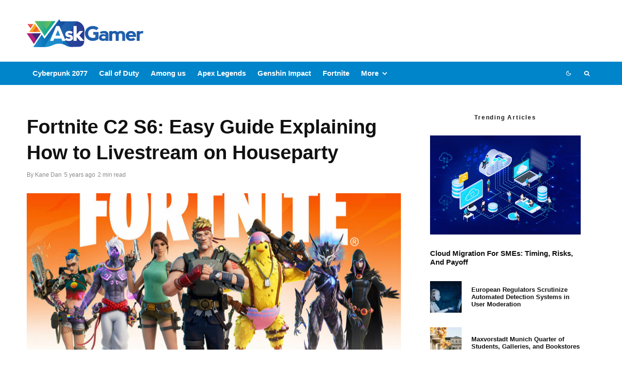

--- FILE ---
content_type: text/html; charset=UTF-8
request_url: https://askgamer.com/fortnite-guide-how-to-livestream-on-houseparty/
body_size: 35289
content:
<!DOCTYPE html>
<html lang="en-US" prefix="og: https://ogp.me/ns#">
<head><meta charset="UTF-8"><script>if(navigator.userAgent.match(/MSIE|Internet Explorer/i)||navigator.userAgent.match(/Trident\/7\..*?rv:11/i)){var href=document.location.href;if(!href.match(/[?&]nowprocket/)){if(href.indexOf("?")==-1){if(href.indexOf("#")==-1){document.location.href=href+"?nowprocket=1"}else{document.location.href=href.replace("#","?nowprocket=1#")}}else{if(href.indexOf("#")==-1){document.location.href=href+"&nowprocket=1"}else{document.location.href=href.replace("#","&nowprocket=1#")}}}}</script><script>(()=>{class RocketLazyLoadScripts{constructor(){this.v="2.0.4",this.userEvents=["keydown","keyup","mousedown","mouseup","mousemove","mouseover","mouseout","touchmove","touchstart","touchend","touchcancel","wheel","click","dblclick","input"],this.attributeEvents=["onblur","onclick","oncontextmenu","ondblclick","onfocus","onmousedown","onmouseenter","onmouseleave","onmousemove","onmouseout","onmouseover","onmouseup","onmousewheel","onscroll","onsubmit"]}async t(){this.i(),this.o(),/iP(ad|hone)/.test(navigator.userAgent)&&this.h(),this.u(),this.l(this),this.m(),this.k(this),this.p(this),this._(),await Promise.all([this.R(),this.L()]),this.lastBreath=Date.now(),this.S(this),this.P(),this.D(),this.O(),this.M(),await this.C(this.delayedScripts.normal),await this.C(this.delayedScripts.defer),await this.C(this.delayedScripts.async),await this.T(),await this.F(),await this.j(),await this.A(),window.dispatchEvent(new Event("rocket-allScriptsLoaded")),this.everythingLoaded=!0,this.lastTouchEnd&&await new Promise(t=>setTimeout(t,500-Date.now()+this.lastTouchEnd)),this.I(),this.H(),this.U(),this.W()}i(){this.CSPIssue=sessionStorage.getItem("rocketCSPIssue"),document.addEventListener("securitypolicyviolation",t=>{this.CSPIssue||"script-src-elem"!==t.violatedDirective||"data"!==t.blockedURI||(this.CSPIssue=!0,sessionStorage.setItem("rocketCSPIssue",!0))},{isRocket:!0})}o(){window.addEventListener("pageshow",t=>{this.persisted=t.persisted,this.realWindowLoadedFired=!0},{isRocket:!0}),window.addEventListener("pagehide",()=>{this.onFirstUserAction=null},{isRocket:!0})}h(){let t;function e(e){t=e}window.addEventListener("touchstart",e,{isRocket:!0}),window.addEventListener("touchend",function i(o){o.changedTouches[0]&&t.changedTouches[0]&&Math.abs(o.changedTouches[0].pageX-t.changedTouches[0].pageX)<10&&Math.abs(o.changedTouches[0].pageY-t.changedTouches[0].pageY)<10&&o.timeStamp-t.timeStamp<200&&(window.removeEventListener("touchstart",e,{isRocket:!0}),window.removeEventListener("touchend",i,{isRocket:!0}),"INPUT"===o.target.tagName&&"text"===o.target.type||(o.target.dispatchEvent(new TouchEvent("touchend",{target:o.target,bubbles:!0})),o.target.dispatchEvent(new MouseEvent("mouseover",{target:o.target,bubbles:!0})),o.target.dispatchEvent(new PointerEvent("click",{target:o.target,bubbles:!0,cancelable:!0,detail:1,clientX:o.changedTouches[0].clientX,clientY:o.changedTouches[0].clientY})),event.preventDefault()))},{isRocket:!0})}q(t){this.userActionTriggered||("mousemove"!==t.type||this.firstMousemoveIgnored?"keyup"===t.type||"mouseover"===t.type||"mouseout"===t.type||(this.userActionTriggered=!0,this.onFirstUserAction&&this.onFirstUserAction()):this.firstMousemoveIgnored=!0),"click"===t.type&&t.preventDefault(),t.stopPropagation(),t.stopImmediatePropagation(),"touchstart"===this.lastEvent&&"touchend"===t.type&&(this.lastTouchEnd=Date.now()),"click"===t.type&&(this.lastTouchEnd=0),this.lastEvent=t.type,t.composedPath&&t.composedPath()[0].getRootNode()instanceof ShadowRoot&&(t.rocketTarget=t.composedPath()[0]),this.savedUserEvents.push(t)}u(){this.savedUserEvents=[],this.userEventHandler=this.q.bind(this),this.userEvents.forEach(t=>window.addEventListener(t,this.userEventHandler,{passive:!1,isRocket:!0})),document.addEventListener("visibilitychange",this.userEventHandler,{isRocket:!0})}U(){this.userEvents.forEach(t=>window.removeEventListener(t,this.userEventHandler,{passive:!1,isRocket:!0})),document.removeEventListener("visibilitychange",this.userEventHandler,{isRocket:!0}),this.savedUserEvents.forEach(t=>{(t.rocketTarget||t.target).dispatchEvent(new window[t.constructor.name](t.type,t))})}m(){const t="return false",e=Array.from(this.attributeEvents,t=>"data-rocket-"+t),i="["+this.attributeEvents.join("],[")+"]",o="[data-rocket-"+this.attributeEvents.join("],[data-rocket-")+"]",s=(e,i,o)=>{o&&o!==t&&(e.setAttribute("data-rocket-"+i,o),e["rocket"+i]=new Function("event",o),e.setAttribute(i,t))};new MutationObserver(t=>{for(const n of t)"attributes"===n.type&&(n.attributeName.startsWith("data-rocket-")||this.everythingLoaded?n.attributeName.startsWith("data-rocket-")&&this.everythingLoaded&&this.N(n.target,n.attributeName.substring(12)):s(n.target,n.attributeName,n.target.getAttribute(n.attributeName))),"childList"===n.type&&n.addedNodes.forEach(t=>{if(t.nodeType===Node.ELEMENT_NODE)if(this.everythingLoaded)for(const i of[t,...t.querySelectorAll(o)])for(const t of i.getAttributeNames())e.includes(t)&&this.N(i,t.substring(12));else for(const e of[t,...t.querySelectorAll(i)])for(const t of e.getAttributeNames())this.attributeEvents.includes(t)&&s(e,t,e.getAttribute(t))})}).observe(document,{subtree:!0,childList:!0,attributeFilter:[...this.attributeEvents,...e]})}I(){this.attributeEvents.forEach(t=>{document.querySelectorAll("[data-rocket-"+t+"]").forEach(e=>{this.N(e,t)})})}N(t,e){const i=t.getAttribute("data-rocket-"+e);i&&(t.setAttribute(e,i),t.removeAttribute("data-rocket-"+e))}k(t){Object.defineProperty(HTMLElement.prototype,"onclick",{get(){return this.rocketonclick||null},set(e){this.rocketonclick=e,this.setAttribute(t.everythingLoaded?"onclick":"data-rocket-onclick","this.rocketonclick(event)")}})}S(t){function e(e,i){let o=e[i];e[i]=null,Object.defineProperty(e,i,{get:()=>o,set(s){t.everythingLoaded?o=s:e["rocket"+i]=o=s}})}e(document,"onreadystatechange"),e(window,"onload"),e(window,"onpageshow");try{Object.defineProperty(document,"readyState",{get:()=>t.rocketReadyState,set(e){t.rocketReadyState=e},configurable:!0}),document.readyState="loading"}catch(t){console.log("WPRocket DJE readyState conflict, bypassing")}}l(t){this.originalAddEventListener=EventTarget.prototype.addEventListener,this.originalRemoveEventListener=EventTarget.prototype.removeEventListener,this.savedEventListeners=[],EventTarget.prototype.addEventListener=function(e,i,o){o&&o.isRocket||!t.B(e,this)&&!t.userEvents.includes(e)||t.B(e,this)&&!t.userActionTriggered||e.startsWith("rocket-")||t.everythingLoaded?t.originalAddEventListener.call(this,e,i,o):(t.savedEventListeners.push({target:this,remove:!1,type:e,func:i,options:o}),"mouseenter"!==e&&"mouseleave"!==e||t.originalAddEventListener.call(this,e,t.savedUserEvents.push,o))},EventTarget.prototype.removeEventListener=function(e,i,o){o&&o.isRocket||!t.B(e,this)&&!t.userEvents.includes(e)||t.B(e,this)&&!t.userActionTriggered||e.startsWith("rocket-")||t.everythingLoaded?t.originalRemoveEventListener.call(this,e,i,o):t.savedEventListeners.push({target:this,remove:!0,type:e,func:i,options:o})}}J(t,e){this.savedEventListeners=this.savedEventListeners.filter(i=>{let o=i.type,s=i.target||window;return e!==o||t!==s||(this.B(o,s)&&(i.type="rocket-"+o),this.$(i),!1)})}H(){EventTarget.prototype.addEventListener=this.originalAddEventListener,EventTarget.prototype.removeEventListener=this.originalRemoveEventListener,this.savedEventListeners.forEach(t=>this.$(t))}$(t){t.remove?this.originalRemoveEventListener.call(t.target,t.type,t.func,t.options):this.originalAddEventListener.call(t.target,t.type,t.func,t.options)}p(t){let e;function i(e){return t.everythingLoaded?e:e.split(" ").map(t=>"load"===t||t.startsWith("load.")?"rocket-jquery-load":t).join(" ")}function o(o){function s(e){const s=o.fn[e];o.fn[e]=o.fn.init.prototype[e]=function(){return this[0]===window&&t.userActionTriggered&&("string"==typeof arguments[0]||arguments[0]instanceof String?arguments[0]=i(arguments[0]):"object"==typeof arguments[0]&&Object.keys(arguments[0]).forEach(t=>{const e=arguments[0][t];delete arguments[0][t],arguments[0][i(t)]=e})),s.apply(this,arguments),this}}if(o&&o.fn&&!t.allJQueries.includes(o)){const e={DOMContentLoaded:[],"rocket-DOMContentLoaded":[]};for(const t in e)document.addEventListener(t,()=>{e[t].forEach(t=>t())},{isRocket:!0});o.fn.ready=o.fn.init.prototype.ready=function(i){function s(){parseInt(o.fn.jquery)>2?setTimeout(()=>i.bind(document)(o)):i.bind(document)(o)}return"function"==typeof i&&(t.realDomReadyFired?!t.userActionTriggered||t.fauxDomReadyFired?s():e["rocket-DOMContentLoaded"].push(s):e.DOMContentLoaded.push(s)),o([])},s("on"),s("one"),s("off"),t.allJQueries.push(o)}e=o}t.allJQueries=[],o(window.jQuery),Object.defineProperty(window,"jQuery",{get:()=>e,set(t){o(t)}})}P(){const t=new Map;document.write=document.writeln=function(e){const i=document.currentScript,o=document.createRange(),s=i.parentElement;let n=t.get(i);void 0===n&&(n=i.nextSibling,t.set(i,n));const c=document.createDocumentFragment();o.setStart(c,0),c.appendChild(o.createContextualFragment(e)),s.insertBefore(c,n)}}async R(){return new Promise(t=>{this.userActionTriggered?t():this.onFirstUserAction=t})}async L(){return new Promise(t=>{document.addEventListener("DOMContentLoaded",()=>{this.realDomReadyFired=!0,t()},{isRocket:!0})})}async j(){return this.realWindowLoadedFired?Promise.resolve():new Promise(t=>{window.addEventListener("load",t,{isRocket:!0})})}M(){this.pendingScripts=[];this.scriptsMutationObserver=new MutationObserver(t=>{for(const e of t)e.addedNodes.forEach(t=>{"SCRIPT"!==t.tagName||t.noModule||t.isWPRocket||this.pendingScripts.push({script:t,promise:new Promise(e=>{const i=()=>{const i=this.pendingScripts.findIndex(e=>e.script===t);i>=0&&this.pendingScripts.splice(i,1),e()};t.addEventListener("load",i,{isRocket:!0}),t.addEventListener("error",i,{isRocket:!0}),setTimeout(i,1e3)})})})}),this.scriptsMutationObserver.observe(document,{childList:!0,subtree:!0})}async F(){await this.X(),this.pendingScripts.length?(await this.pendingScripts[0].promise,await this.F()):this.scriptsMutationObserver.disconnect()}D(){this.delayedScripts={normal:[],async:[],defer:[]},document.querySelectorAll("script[type$=rocketlazyloadscript]").forEach(t=>{t.hasAttribute("data-rocket-src")?t.hasAttribute("async")&&!1!==t.async?this.delayedScripts.async.push(t):t.hasAttribute("defer")&&!1!==t.defer||"module"===t.getAttribute("data-rocket-type")?this.delayedScripts.defer.push(t):this.delayedScripts.normal.push(t):this.delayedScripts.normal.push(t)})}async _(){await this.L();let t=[];document.querySelectorAll("script[type$=rocketlazyloadscript][data-rocket-src]").forEach(e=>{let i=e.getAttribute("data-rocket-src");if(i&&!i.startsWith("data:")){i.startsWith("//")&&(i=location.protocol+i);try{const o=new URL(i).origin;o!==location.origin&&t.push({src:o,crossOrigin:e.crossOrigin||"module"===e.getAttribute("data-rocket-type")})}catch(t){}}}),t=[...new Map(t.map(t=>[JSON.stringify(t),t])).values()],this.Y(t,"preconnect")}async G(t){if(await this.K(),!0!==t.noModule||!("noModule"in HTMLScriptElement.prototype))return new Promise(e=>{let i;function o(){(i||t).setAttribute("data-rocket-status","executed"),e()}try{if(navigator.userAgent.includes("Firefox/")||""===navigator.vendor||this.CSPIssue)i=document.createElement("script"),[...t.attributes].forEach(t=>{let e=t.nodeName;"type"!==e&&("data-rocket-type"===e&&(e="type"),"data-rocket-src"===e&&(e="src"),i.setAttribute(e,t.nodeValue))}),t.text&&(i.text=t.text),t.nonce&&(i.nonce=t.nonce),i.hasAttribute("src")?(i.addEventListener("load",o,{isRocket:!0}),i.addEventListener("error",()=>{i.setAttribute("data-rocket-status","failed-network"),e()},{isRocket:!0}),setTimeout(()=>{i.isConnected||e()},1)):(i.text=t.text,o()),i.isWPRocket=!0,t.parentNode.replaceChild(i,t);else{const i=t.getAttribute("data-rocket-type"),s=t.getAttribute("data-rocket-src");i?(t.type=i,t.removeAttribute("data-rocket-type")):t.removeAttribute("type"),t.addEventListener("load",o,{isRocket:!0}),t.addEventListener("error",i=>{this.CSPIssue&&i.target.src.startsWith("data:")?(console.log("WPRocket: CSP fallback activated"),t.removeAttribute("src"),this.G(t).then(e)):(t.setAttribute("data-rocket-status","failed-network"),e())},{isRocket:!0}),s?(t.fetchPriority="high",t.removeAttribute("data-rocket-src"),t.src=s):t.src="data:text/javascript;base64,"+window.btoa(unescape(encodeURIComponent(t.text)))}}catch(i){t.setAttribute("data-rocket-status","failed-transform"),e()}});t.setAttribute("data-rocket-status","skipped")}async C(t){const e=t.shift();return e?(e.isConnected&&await this.G(e),this.C(t)):Promise.resolve()}O(){this.Y([...this.delayedScripts.normal,...this.delayedScripts.defer,...this.delayedScripts.async],"preload")}Y(t,e){this.trash=this.trash||[];let i=!0;var o=document.createDocumentFragment();t.forEach(t=>{const s=t.getAttribute&&t.getAttribute("data-rocket-src")||t.src;if(s&&!s.startsWith("data:")){const n=document.createElement("link");n.href=s,n.rel=e,"preconnect"!==e&&(n.as="script",n.fetchPriority=i?"high":"low"),t.getAttribute&&"module"===t.getAttribute("data-rocket-type")&&(n.crossOrigin=!0),t.crossOrigin&&(n.crossOrigin=t.crossOrigin),t.integrity&&(n.integrity=t.integrity),t.nonce&&(n.nonce=t.nonce),o.appendChild(n),this.trash.push(n),i=!1}}),document.head.appendChild(o)}W(){this.trash.forEach(t=>t.remove())}async T(){try{document.readyState="interactive"}catch(t){}this.fauxDomReadyFired=!0;try{await this.K(),this.J(document,"readystatechange"),document.dispatchEvent(new Event("rocket-readystatechange")),await this.K(),document.rocketonreadystatechange&&document.rocketonreadystatechange(),await this.K(),this.J(document,"DOMContentLoaded"),document.dispatchEvent(new Event("rocket-DOMContentLoaded")),await this.K(),this.J(window,"DOMContentLoaded"),window.dispatchEvent(new Event("rocket-DOMContentLoaded"))}catch(t){console.error(t)}}async A(){try{document.readyState="complete"}catch(t){}try{await this.K(),this.J(document,"readystatechange"),document.dispatchEvent(new Event("rocket-readystatechange")),await this.K(),document.rocketonreadystatechange&&document.rocketonreadystatechange(),await this.K(),this.J(window,"load"),window.dispatchEvent(new Event("rocket-load")),await this.K(),window.rocketonload&&window.rocketonload(),await this.K(),this.allJQueries.forEach(t=>t(window).trigger("rocket-jquery-load")),await this.K(),this.J(window,"pageshow");const t=new Event("rocket-pageshow");t.persisted=this.persisted,window.dispatchEvent(t),await this.K(),window.rocketonpageshow&&window.rocketonpageshow({persisted:this.persisted})}catch(t){console.error(t)}}async K(){Date.now()-this.lastBreath>45&&(await this.X(),this.lastBreath=Date.now())}async X(){return document.hidden?new Promise(t=>setTimeout(t)):new Promise(t=>requestAnimationFrame(t))}B(t,e){return e===document&&"readystatechange"===t||(e===document&&"DOMContentLoaded"===t||(e===window&&"DOMContentLoaded"===t||(e===window&&"load"===t||e===window&&"pageshow"===t)))}static run(){(new RocketLazyLoadScripts).t()}}RocketLazyLoadScripts.run()})();</script>
	
			<meta name="viewport" content="width=device-width, initial-scale=1">
		<link rel="profile" href="https://gmpg.org/xfn/11">
		<meta name="theme-color" content="#0a0000">
	
<!-- Search Engine Optimization by Rank Math - https://rankmath.com/ -->
<title>Fortnite C2 S6: Easy Guide Explaining How to Livestream on Houseparty - Ask Gamer</title>
<link crossorigin data-rocket-preconnect href="https://www.youtube.com" rel="preconnect"><link rel="preload" data-rocket-preload as="image" href="https://askgamer.com/wp-content/uploads/2021/04/battle-pass-chapter-2-season-6-1920x1080-dc8eb73dc494-770x433.jpg" imagesrcset="https://askgamer.com/wp-content/uploads/2021/04/battle-pass-chapter-2-season-6-1920x1080-dc8eb73dc494-770x433.jpg 770w, https://askgamer.com/wp-content/uploads/2021/04/battle-pass-chapter-2-season-6-1920x1080-dc8eb73dc494-300x169.jpg 300w, https://askgamer.com/wp-content/uploads/2021/04/battle-pass-chapter-2-season-6-1920x1080-dc8eb73dc494-1024x576.jpg 1024w, https://askgamer.com/wp-content/uploads/2021/04/battle-pass-chapter-2-season-6-1920x1080-dc8eb73dc494-1536x864.jpg 1536w, https://askgamer.com/wp-content/uploads/2021/04/battle-pass-chapter-2-season-6-1920x1080-dc8eb73dc494-500x281.jpg 500w, https://askgamer.com/wp-content/uploads/2021/04/battle-pass-chapter-2-season-6-1920x1080-dc8eb73dc494-1400x788.jpg 1400w, https://askgamer.com/wp-content/uploads/2021/04/battle-pass-chapter-2-season-6-1920x1080-dc8eb73dc494.jpg 1920w" imagesizes="(max-width: 770px) 100vw, 770px" fetchpriority="high">
<meta name="description" content="Fortnite Chapter 2 Season 6 is a huge success overall while brand new content for the game and lots of new features are being implemented frequently. Epic"/>
<meta name="robots" content="follow, index, max-snippet:-1, max-video-preview:-1, max-image-preview:large"/>
<link rel="canonical" href="https://askgamer.com/fortnite-guide-how-to-livestream-on-houseparty/" />
<meta property="og:locale" content="en_US" />
<meta property="og:type" content="article" />
<meta property="og:title" content="Fortnite C2 S6: Easy Guide Explaining How to Livestream on Houseparty - Ask Gamer" />
<meta property="og:description" content="Fortnite Chapter 2 Season 6 is a huge success overall while brand new content for the game and lots of new features are being implemented frequently. Epic" />
<meta property="og:url" content="https://askgamer.com/fortnite-guide-how-to-livestream-on-houseparty/" />
<meta property="og:site_name" content="Ask Gamer" />
<meta property="article:publisher" content="https://www.facebook.com/JustAskGamer" />
<meta property="article:tag" content="Chapter 2" />
<meta property="article:tag" content="Epic Games" />
<meta property="article:tag" content="Fortnite" />
<meta property="article:tag" content="Houseparty" />
<meta property="article:tag" content="Livestream" />
<meta property="article:tag" content="Primal" />
<meta property="article:tag" content="Season 6" />
<meta property="article:section" content="Fortnite" />
<meta property="og:image" content="https://askgamer.com/wp-content/uploads/2021/04/battle-pass-chapter-2-season-6-1920x1080-dc8eb73dc494.jpg" />
<meta property="og:image:secure_url" content="https://askgamer.com/wp-content/uploads/2021/04/battle-pass-chapter-2-season-6-1920x1080-dc8eb73dc494.jpg" />
<meta property="og:image:width" content="1920" />
<meta property="og:image:height" content="1080" />
<meta property="og:image:alt" content="Fortnite" />
<meta property="og:image:type" content="image/jpeg" />
<meta property="article:published_time" content="2021-04-06T18:53:24+00:00" />
<meta name="twitter:card" content="summary_large_image" />
<meta name="twitter:title" content="Fortnite C2 S6: Easy Guide Explaining How to Livestream on Houseparty - Ask Gamer" />
<meta name="twitter:description" content="Fortnite Chapter 2 Season 6 is a huge success overall while brand new content for the game and lots of new features are being implemented frequently. Epic" />
<meta name="twitter:site" content="@https://twitter.com/justAskgamer" />
<meta name="twitter:creator" content="@https://twitter.com/justAskgamer" />
<meta name="twitter:image" content="https://askgamer.com/wp-content/uploads/2021/04/battle-pass-chapter-2-season-6-1920x1080-dc8eb73dc494.jpg" />
<meta name="twitter:label1" content="Written by" />
<meta name="twitter:data1" content="Kane Dan" />
<meta name="twitter:label2" content="Time to read" />
<meta name="twitter:data2" content="2 minutes" />
<script type="application/ld+json" class="rank-math-schema">{"@context":"https://schema.org","@graph":[{"@type":["Person","Organization"],"@id":"https://askgamer.com/#person","name":"AskGamer","sameAs":["https://www.facebook.com/JustAskGamer","https://twitter.com/https://twitter.com/justAskgamer"],"logo":{"@type":"ImageObject","@id":"https://askgamer.com/#logo","url":"https://askgamer.com/wp-content/uploads/2020/12/AskGamer-logo.png","contentUrl":"https://askgamer.com/wp-content/uploads/2020/12/AskGamer-logo.png","caption":"AskGamer","inLanguage":"en-US"},"image":{"@type":"ImageObject","@id":"https://askgamer.com/#logo","url":"https://askgamer.com/wp-content/uploads/2020/12/AskGamer-logo.png","contentUrl":"https://askgamer.com/wp-content/uploads/2020/12/AskGamer-logo.png","caption":"AskGamer","inLanguage":"en-US"}},{"@type":"WebSite","@id":"https://askgamer.com/#website","url":"https://askgamer.com","name":"AskGamer","publisher":{"@id":"https://askgamer.com/#person"},"inLanguage":"en-US"},{"@type":"ImageObject","@id":"https://askgamer.com/wp-content/uploads/2021/04/battle-pass-chapter-2-season-6-1920x1080-dc8eb73dc494.jpg","url":"https://askgamer.com/wp-content/uploads/2021/04/battle-pass-chapter-2-season-6-1920x1080-dc8eb73dc494.jpg","width":"1920","height":"1080","inLanguage":"en-US"},{"@type":"WebPage","@id":"https://askgamer.com/fortnite-guide-how-to-livestream-on-houseparty/#webpage","url":"https://askgamer.com/fortnite-guide-how-to-livestream-on-houseparty/","name":"Fortnite C2 S6: Easy Guide Explaining How to Livestream on Houseparty - Ask Gamer","datePublished":"2021-04-06T18:53:24+00:00","dateModified":"2021-04-06T18:53:24+00:00","isPartOf":{"@id":"https://askgamer.com/#website"},"primaryImageOfPage":{"@id":"https://askgamer.com/wp-content/uploads/2021/04/battle-pass-chapter-2-season-6-1920x1080-dc8eb73dc494.jpg"},"inLanguage":"en-US"},{"@type":"Person","@id":"https://askgamer.com/author/knjazmilos/","name":"Kane Dan","url":"https://askgamer.com/author/knjazmilos/","image":{"@type":"ImageObject","@id":"https://secure.gravatar.com/avatar/77f36eeab64db700a5b21f9fcf3dbff1682be7e6f36faa1c15b72c65ffd7d988?s=96&amp;d=mm&amp;r=g","url":"https://secure.gravatar.com/avatar/77f36eeab64db700a5b21f9fcf3dbff1682be7e6f36faa1c15b72c65ffd7d988?s=96&amp;d=mm&amp;r=g","caption":"Kane Dan","inLanguage":"en-US"}},{"@type":"BlogPosting","headline":"Fortnite C2 S6: Easy Guide Explaining How to Livestream on Houseparty - Ask Gamer","keywords":"Fortnite","datePublished":"2021-04-06T18:53:24+00:00","dateModified":"2021-04-06T18:53:24+00:00","articleSection":"Fortnite, Guides, How-to, PC, Playstation, PS4, PS5","author":{"@id":"https://askgamer.com/author/knjazmilos/","name":"Kane Dan"},"publisher":{"@id":"https://askgamer.com/#person"},"description":"Fortnite Chapter 2 Season 6 is a huge success overall while brand new content for the game and lots of new features are being implemented frequently. Epic","name":"Fortnite C2 S6: Easy Guide Explaining How to Livestream on Houseparty - Ask Gamer","@id":"https://askgamer.com/fortnite-guide-how-to-livestream-on-houseparty/#richSnippet","isPartOf":{"@id":"https://askgamer.com/fortnite-guide-how-to-livestream-on-houseparty/#webpage"},"image":{"@id":"https://askgamer.com/wp-content/uploads/2021/04/battle-pass-chapter-2-season-6-1920x1080-dc8eb73dc494.jpg"},"inLanguage":"en-US","mainEntityOfPage":{"@id":"https://askgamer.com/fortnite-guide-how-to-livestream-on-houseparty/#webpage"}}]}</script>
<!-- /Rank Math WordPress SEO plugin -->

<link rel='dns-prefetch' href='//www.google.com' />


<link rel="alternate" type="application/rss+xml" title="Ask Gamer &raquo; Feed" href="https://askgamer.com/feed/" />
<link rel="alternate" type="application/rss+xml" title="Ask Gamer &raquo; Comments Feed" href="https://askgamer.com/comments/feed/" />
<link rel="alternate" type="application/rss+xml" title="Ask Gamer &raquo; Fortnite C2 S6: Easy Guide Explaining How to Livestream on Houseparty Comments Feed" href="https://askgamer.com/fortnite-guide-how-to-livestream-on-houseparty/feed/" />
<style id='wp-img-auto-sizes-contain-inline-css' type='text/css'>
img:is([sizes=auto i],[sizes^="auto," i]){contain-intrinsic-size:3000px 1500px}
/*# sourceURL=wp-img-auto-sizes-contain-inline-css */
</style>
<link data-minify="1" rel='stylesheet' id='dashicons-css' href='https://askgamer.com/wp-content/cache/min/1/wp-includes/css/dashicons.min.css?ver=1674826888' type='text/css' media='all' />
<link data-minify="1" rel='stylesheet' id='post-views-counter-frontend-css' href='https://askgamer.com/wp-content/cache/min/1/wp-content/plugins/post-views-counter/css/frontend.css?ver=1766398729' type='text/css' media='all' />
<style id='wp-block-library-inline-css' type='text/css'>
:root{--wp-block-synced-color:#7a00df;--wp-block-synced-color--rgb:122,0,223;--wp-bound-block-color:var(--wp-block-synced-color);--wp-editor-canvas-background:#ddd;--wp-admin-theme-color:#007cba;--wp-admin-theme-color--rgb:0,124,186;--wp-admin-theme-color-darker-10:#006ba1;--wp-admin-theme-color-darker-10--rgb:0,107,160.5;--wp-admin-theme-color-darker-20:#005a87;--wp-admin-theme-color-darker-20--rgb:0,90,135;--wp-admin-border-width-focus:2px}@media (min-resolution:192dpi){:root{--wp-admin-border-width-focus:1.5px}}.wp-element-button{cursor:pointer}:root .has-very-light-gray-background-color{background-color:#eee}:root .has-very-dark-gray-background-color{background-color:#313131}:root .has-very-light-gray-color{color:#eee}:root .has-very-dark-gray-color{color:#313131}:root .has-vivid-green-cyan-to-vivid-cyan-blue-gradient-background{background:linear-gradient(135deg,#00d084,#0693e3)}:root .has-purple-crush-gradient-background{background:linear-gradient(135deg,#34e2e4,#4721fb 50%,#ab1dfe)}:root .has-hazy-dawn-gradient-background{background:linear-gradient(135deg,#faaca8,#dad0ec)}:root .has-subdued-olive-gradient-background{background:linear-gradient(135deg,#fafae1,#67a671)}:root .has-atomic-cream-gradient-background{background:linear-gradient(135deg,#fdd79a,#004a59)}:root .has-nightshade-gradient-background{background:linear-gradient(135deg,#330968,#31cdcf)}:root .has-midnight-gradient-background{background:linear-gradient(135deg,#020381,#2874fc)}:root{--wp--preset--font-size--normal:16px;--wp--preset--font-size--huge:42px}.has-regular-font-size{font-size:1em}.has-larger-font-size{font-size:2.625em}.has-normal-font-size{font-size:var(--wp--preset--font-size--normal)}.has-huge-font-size{font-size:var(--wp--preset--font-size--huge)}.has-text-align-center{text-align:center}.has-text-align-left{text-align:left}.has-text-align-right{text-align:right}.has-fit-text{white-space:nowrap!important}#end-resizable-editor-section{display:none}.aligncenter{clear:both}.items-justified-left{justify-content:flex-start}.items-justified-center{justify-content:center}.items-justified-right{justify-content:flex-end}.items-justified-space-between{justify-content:space-between}.screen-reader-text{border:0;clip-path:inset(50%);height:1px;margin:-1px;overflow:hidden;padding:0;position:absolute;width:1px;word-wrap:normal!important}.screen-reader-text:focus{background-color:#ddd;clip-path:none;color:#444;display:block;font-size:1em;height:auto;left:5px;line-height:normal;padding:15px 23px 14px;text-decoration:none;top:5px;width:auto;z-index:100000}html :where(.has-border-color){border-style:solid}html :where([style*=border-top-color]){border-top-style:solid}html :where([style*=border-right-color]){border-right-style:solid}html :where([style*=border-bottom-color]){border-bottom-style:solid}html :where([style*=border-left-color]){border-left-style:solid}html :where([style*=border-width]){border-style:solid}html :where([style*=border-top-width]){border-top-style:solid}html :where([style*=border-right-width]){border-right-style:solid}html :where([style*=border-bottom-width]){border-bottom-style:solid}html :where([style*=border-left-width]){border-left-style:solid}html :where(img[class*=wp-image-]){height:auto;max-width:100%}:where(figure){margin:0 0 1em}html :where(.is-position-sticky){--wp-admin--admin-bar--position-offset:var(--wp-admin--admin-bar--height,0px)}@media screen and (max-width:600px){html :where(.is-position-sticky){--wp-admin--admin-bar--position-offset:0px}}

/*# sourceURL=wp-block-library-inline-css */
</style><style id='global-styles-inline-css' type='text/css'>
:root{--wp--preset--aspect-ratio--square: 1;--wp--preset--aspect-ratio--4-3: 4/3;--wp--preset--aspect-ratio--3-4: 3/4;--wp--preset--aspect-ratio--3-2: 3/2;--wp--preset--aspect-ratio--2-3: 2/3;--wp--preset--aspect-ratio--16-9: 16/9;--wp--preset--aspect-ratio--9-16: 9/16;--wp--preset--color--black: #000000;--wp--preset--color--cyan-bluish-gray: #abb8c3;--wp--preset--color--white: #ffffff;--wp--preset--color--pale-pink: #f78da7;--wp--preset--color--vivid-red: #cf2e2e;--wp--preset--color--luminous-vivid-orange: #ff6900;--wp--preset--color--luminous-vivid-amber: #fcb900;--wp--preset--color--light-green-cyan: #7bdcb5;--wp--preset--color--vivid-green-cyan: #00d084;--wp--preset--color--pale-cyan-blue: #8ed1fc;--wp--preset--color--vivid-cyan-blue: #0693e3;--wp--preset--color--vivid-purple: #9b51e0;--wp--preset--gradient--vivid-cyan-blue-to-vivid-purple: linear-gradient(135deg,rgb(6,147,227) 0%,rgb(155,81,224) 100%);--wp--preset--gradient--light-green-cyan-to-vivid-green-cyan: linear-gradient(135deg,rgb(122,220,180) 0%,rgb(0,208,130) 100%);--wp--preset--gradient--luminous-vivid-amber-to-luminous-vivid-orange: linear-gradient(135deg,rgb(252,185,0) 0%,rgb(255,105,0) 100%);--wp--preset--gradient--luminous-vivid-orange-to-vivid-red: linear-gradient(135deg,rgb(255,105,0) 0%,rgb(207,46,46) 100%);--wp--preset--gradient--very-light-gray-to-cyan-bluish-gray: linear-gradient(135deg,rgb(238,238,238) 0%,rgb(169,184,195) 100%);--wp--preset--gradient--cool-to-warm-spectrum: linear-gradient(135deg,rgb(74,234,220) 0%,rgb(151,120,209) 20%,rgb(207,42,186) 40%,rgb(238,44,130) 60%,rgb(251,105,98) 80%,rgb(254,248,76) 100%);--wp--preset--gradient--blush-light-purple: linear-gradient(135deg,rgb(255,206,236) 0%,rgb(152,150,240) 100%);--wp--preset--gradient--blush-bordeaux: linear-gradient(135deg,rgb(254,205,165) 0%,rgb(254,45,45) 50%,rgb(107,0,62) 100%);--wp--preset--gradient--luminous-dusk: linear-gradient(135deg,rgb(255,203,112) 0%,rgb(199,81,192) 50%,rgb(65,88,208) 100%);--wp--preset--gradient--pale-ocean: linear-gradient(135deg,rgb(255,245,203) 0%,rgb(182,227,212) 50%,rgb(51,167,181) 100%);--wp--preset--gradient--electric-grass: linear-gradient(135deg,rgb(202,248,128) 0%,rgb(113,206,126) 100%);--wp--preset--gradient--midnight: linear-gradient(135deg,rgb(2,3,129) 0%,rgb(40,116,252) 100%);--wp--preset--font-size--small: 13px;--wp--preset--font-size--medium: 20px;--wp--preset--font-size--large: 36px;--wp--preset--font-size--x-large: 42px;--wp--preset--spacing--20: 0.44rem;--wp--preset--spacing--30: 0.67rem;--wp--preset--spacing--40: 1rem;--wp--preset--spacing--50: 1.5rem;--wp--preset--spacing--60: 2.25rem;--wp--preset--spacing--70: 3.38rem;--wp--preset--spacing--80: 5.06rem;--wp--preset--shadow--natural: 6px 6px 9px rgba(0, 0, 0, 0.2);--wp--preset--shadow--deep: 12px 12px 50px rgba(0, 0, 0, 0.4);--wp--preset--shadow--sharp: 6px 6px 0px rgba(0, 0, 0, 0.2);--wp--preset--shadow--outlined: 6px 6px 0px -3px rgb(255, 255, 255), 6px 6px rgb(0, 0, 0);--wp--preset--shadow--crisp: 6px 6px 0px rgb(0, 0, 0);}:where(.is-layout-flex){gap: 0.5em;}:where(.is-layout-grid){gap: 0.5em;}body .is-layout-flex{display: flex;}.is-layout-flex{flex-wrap: wrap;align-items: center;}.is-layout-flex > :is(*, div){margin: 0;}body .is-layout-grid{display: grid;}.is-layout-grid > :is(*, div){margin: 0;}:where(.wp-block-columns.is-layout-flex){gap: 2em;}:where(.wp-block-columns.is-layout-grid){gap: 2em;}:where(.wp-block-post-template.is-layout-flex){gap: 1.25em;}:where(.wp-block-post-template.is-layout-grid){gap: 1.25em;}.has-black-color{color: var(--wp--preset--color--black) !important;}.has-cyan-bluish-gray-color{color: var(--wp--preset--color--cyan-bluish-gray) !important;}.has-white-color{color: var(--wp--preset--color--white) !important;}.has-pale-pink-color{color: var(--wp--preset--color--pale-pink) !important;}.has-vivid-red-color{color: var(--wp--preset--color--vivid-red) !important;}.has-luminous-vivid-orange-color{color: var(--wp--preset--color--luminous-vivid-orange) !important;}.has-luminous-vivid-amber-color{color: var(--wp--preset--color--luminous-vivid-amber) !important;}.has-light-green-cyan-color{color: var(--wp--preset--color--light-green-cyan) !important;}.has-vivid-green-cyan-color{color: var(--wp--preset--color--vivid-green-cyan) !important;}.has-pale-cyan-blue-color{color: var(--wp--preset--color--pale-cyan-blue) !important;}.has-vivid-cyan-blue-color{color: var(--wp--preset--color--vivid-cyan-blue) !important;}.has-vivid-purple-color{color: var(--wp--preset--color--vivid-purple) !important;}.has-black-background-color{background-color: var(--wp--preset--color--black) !important;}.has-cyan-bluish-gray-background-color{background-color: var(--wp--preset--color--cyan-bluish-gray) !important;}.has-white-background-color{background-color: var(--wp--preset--color--white) !important;}.has-pale-pink-background-color{background-color: var(--wp--preset--color--pale-pink) !important;}.has-vivid-red-background-color{background-color: var(--wp--preset--color--vivid-red) !important;}.has-luminous-vivid-orange-background-color{background-color: var(--wp--preset--color--luminous-vivid-orange) !important;}.has-luminous-vivid-amber-background-color{background-color: var(--wp--preset--color--luminous-vivid-amber) !important;}.has-light-green-cyan-background-color{background-color: var(--wp--preset--color--light-green-cyan) !important;}.has-vivid-green-cyan-background-color{background-color: var(--wp--preset--color--vivid-green-cyan) !important;}.has-pale-cyan-blue-background-color{background-color: var(--wp--preset--color--pale-cyan-blue) !important;}.has-vivid-cyan-blue-background-color{background-color: var(--wp--preset--color--vivid-cyan-blue) !important;}.has-vivid-purple-background-color{background-color: var(--wp--preset--color--vivid-purple) !important;}.has-black-border-color{border-color: var(--wp--preset--color--black) !important;}.has-cyan-bluish-gray-border-color{border-color: var(--wp--preset--color--cyan-bluish-gray) !important;}.has-white-border-color{border-color: var(--wp--preset--color--white) !important;}.has-pale-pink-border-color{border-color: var(--wp--preset--color--pale-pink) !important;}.has-vivid-red-border-color{border-color: var(--wp--preset--color--vivid-red) !important;}.has-luminous-vivid-orange-border-color{border-color: var(--wp--preset--color--luminous-vivid-orange) !important;}.has-luminous-vivid-amber-border-color{border-color: var(--wp--preset--color--luminous-vivid-amber) !important;}.has-light-green-cyan-border-color{border-color: var(--wp--preset--color--light-green-cyan) !important;}.has-vivid-green-cyan-border-color{border-color: var(--wp--preset--color--vivid-green-cyan) !important;}.has-pale-cyan-blue-border-color{border-color: var(--wp--preset--color--pale-cyan-blue) !important;}.has-vivid-cyan-blue-border-color{border-color: var(--wp--preset--color--vivid-cyan-blue) !important;}.has-vivid-purple-border-color{border-color: var(--wp--preset--color--vivid-purple) !important;}.has-vivid-cyan-blue-to-vivid-purple-gradient-background{background: var(--wp--preset--gradient--vivid-cyan-blue-to-vivid-purple) !important;}.has-light-green-cyan-to-vivid-green-cyan-gradient-background{background: var(--wp--preset--gradient--light-green-cyan-to-vivid-green-cyan) !important;}.has-luminous-vivid-amber-to-luminous-vivid-orange-gradient-background{background: var(--wp--preset--gradient--luminous-vivid-amber-to-luminous-vivid-orange) !important;}.has-luminous-vivid-orange-to-vivid-red-gradient-background{background: var(--wp--preset--gradient--luminous-vivid-orange-to-vivid-red) !important;}.has-very-light-gray-to-cyan-bluish-gray-gradient-background{background: var(--wp--preset--gradient--very-light-gray-to-cyan-bluish-gray) !important;}.has-cool-to-warm-spectrum-gradient-background{background: var(--wp--preset--gradient--cool-to-warm-spectrum) !important;}.has-blush-light-purple-gradient-background{background: var(--wp--preset--gradient--blush-light-purple) !important;}.has-blush-bordeaux-gradient-background{background: var(--wp--preset--gradient--blush-bordeaux) !important;}.has-luminous-dusk-gradient-background{background: var(--wp--preset--gradient--luminous-dusk) !important;}.has-pale-ocean-gradient-background{background: var(--wp--preset--gradient--pale-ocean) !important;}.has-electric-grass-gradient-background{background: var(--wp--preset--gradient--electric-grass) !important;}.has-midnight-gradient-background{background: var(--wp--preset--gradient--midnight) !important;}.has-small-font-size{font-size: var(--wp--preset--font-size--small) !important;}.has-medium-font-size{font-size: var(--wp--preset--font-size--medium) !important;}.has-large-font-size{font-size: var(--wp--preset--font-size--large) !important;}.has-x-large-font-size{font-size: var(--wp--preset--font-size--x-large) !important;}
/*# sourceURL=global-styles-inline-css */
</style>

<style id='classic-theme-styles-inline-css' type='text/css'>
/*! This file is auto-generated */
.wp-block-button__link{color:#fff;background-color:#32373c;border-radius:9999px;box-shadow:none;text-decoration:none;padding:calc(.667em + 2px) calc(1.333em + 2px);font-size:1.125em}.wp-block-file__button{background:#32373c;color:#fff;text-decoration:none}
/*# sourceURL=/wp-includes/css/classic-themes.min.css */
</style>
<style id='cfx-inline-css' type='text/css'>
#cfx{box-sizing:border-box;max-width:700px;padding:5px}#cfx fieldset{margin:0;padding:10px 0;border:0}#cfx label{display:block;margin:0;padding:0 0 5px 0;border:0}#cfx .cfx-input input{display:block;box-sizing:border-box;margin:0;border-radius:2px}#cfx .cfx-textarea textarea{display:block;box-sizing:border-box;height:150px;min-height:100px;margin:0;resize:vertical;border-radius:2px}#cfx .cfx-checkbox{margin:5px 0;padding:2px 5px;border-radius:2px}#cfx .cfx-checkbox label,#cfx .cfx-checkbox input{display:inline-block;vertical-align:middle}#cfx .cfx-checkbox input{margin:0 5px 0 0;position:relative;top:-1px}#cfx .cfx-checkbox label{padding:0;font-weight:normal}#cfx .cfx-agree a{display:inline;vertical-align:initial}#cfx .cfx-button{box-sizing:border-box;position:relative;display:inline-block;margin:20px 0 10px 0;padding:15px 20px;color:#fff;font-weight:bold;text-align:center;text-decoration:none;border-radius:2px;cursor:pointer;border:0;background:#4285f4;background:-webkit-linear-gradient(to bottom,#4387fd,#4683ea);background:linear-gradient(to bottom,#4387fd,#4683ea);box-shadow:0 1px 3px rgba(0,0,0,0.12),0 1px 2px rgba(0,0,0,0.24);transition:all 0.3s cubic-bezier(0.25,0.8,0.25,1)}#cfx .cfx-button:hover{box-shadow:0 14px 28px rgba(0,0,0,0.25),0 10px 10px rgba(0,0,0,0.22)}#cfx .cfx-button:active{background:#3c78dc;background:-webkit-linear-gradient(to bottom,#3c7ae4,#3f76d3);background:linear-gradient(to bottom,#3c7ae4,#3f76d3);box-shadow:inset 0 0 3px rgba(0,0,0,0.5)}#cfx .cfx-extra pre{white-space:-moz-pre-wrap;white-space:-pre-wrap;white-space:-o-pre-wrap;white-space:pre-wrap;word-wrap:break-word}#cfx .cfx-before-form,#cfx .cfx-before-results,#cfx .cfx-after-form,#cfx .cfx-after-results{padding:20px 0}#cfx .cfx-error{padding:5px 0}#cfx .cfx-errors,#cfx .cfx-success{margin:0 0 20px 0;padding:0 0 0 10px;border-left:10px solid #ff6f60}#cfx .cfx-success{border-color:#4ebaaa}#cfx .cfx-required input:not([type='checkbox']),#cfx .cfx-required textarea,#cfx .cfx-required .g-recaptcha,#cfx .cfx-required.cfx-checkbox{border:3px solid #ff6f60;border-left-width:10px}#cfx-noscript{color:red;font-weight:bold}#cfx .cfx-reset{display:none}#cfx .cfx-disabled{background-color:#98a0ac;box-shadow:none;cursor:wait}#cfx .cfx-powered-by{margin:20px 0 0 0;padding:2px 0 0 20px;font-style:italic;font-size:14px;line-height:20px;opacity:0.7;background-position:left center;background-size:14px 14px;background-repeat:no-repeat}@media only screen and (max-width:600px){#cfx .cfx-input input,#cfx .cfx-textarea textarea{width:100%}}
/*# sourceURL=cfx-inline-css */
</style>
<link rel='stylesheet' id='lets-review-api-css' href='https://askgamer.com/wp-content/plugins/lets-review/assets/css/style-api.min.css?ver=3.2.8' type='text/css' media='all' />
<link data-minify="1" rel='stylesheet' id='lets-social-count-css' href='https://askgamer.com/wp-content/cache/min/1/wp-content/plugins/lets-social-count/assets/css/style.css?ver=1674826888' type='text/css' media='all' />
<link data-minify="1" rel='stylesheet' id='c4wp-public-css' href='https://askgamer.com/wp-content/cache/min/1/wp-content/plugins/wp-captcha/assets/css/c4wp-public.css?ver=1674826888' type='text/css' media='all' />
<link data-minify="1" rel='stylesheet' id='mc4wp-form-themes-css' href='https://askgamer.com/wp-content/cache/min/1/wp-content/plugins/mailchimp-for-wp/assets/css/form-themes.css?ver=1674826888' type='text/css' media='all' />
<link rel='stylesheet' id='ez-toc-css' href='https://askgamer.com/wp-content/plugins/easy-table-of-contents/assets/css/screen.min.css?ver=2.0.80' type='text/css' media='all' />
<style id='ez-toc-inline-css' type='text/css'>
div#ez-toc-container .ez-toc-title {font-size: 120%;}div#ez-toc-container .ez-toc-title {font-weight: 500;}div#ez-toc-container ul li , div#ez-toc-container ul li a {font-size: 95%;}div#ez-toc-container ul li , div#ez-toc-container ul li a {font-weight: 500;}div#ez-toc-container nav ul ul li {font-size: 90%;}.ez-toc-box-title {font-weight: bold; margin-bottom: 10px; text-align: center; text-transform: uppercase; letter-spacing: 1px; color: #666; padding-bottom: 5px;position:absolute;top:-4%;left:5%;background-color: inherit;transition: top 0.3s ease;}.ez-toc-box-title.toc-closed {top:-25%;}
/*# sourceURL=ez-toc-inline-css */
</style>
<link rel='stylesheet' id='lets-live-blog-css' href='https://askgamer.com/wp-content/plugins/lets-live-blog/frontend/css/style.min.css?ver=1.1.1' type='text/css' media='all' />
<link data-minify="1" rel='stylesheet' id='lets-live-blog-icons-css' href='https://askgamer.com/wp-content/cache/min/1/wp-content/plugins/lets-live-blog/frontend/css/fonts/style.css?ver=1674826888' type='text/css' media='all' />
<link data-minify="1" rel='stylesheet' id='zeen-style-css' href='https://askgamer.com/wp-content/cache/min/1/wp-content/themes/zeen/assets/css/style.min.css?ver=1674826888' type='text/css' media='all' />
<style id='zeen-style-inline-css' type='text/css'>
.content-bg, .block-skin-5:not(.skin-inner), .block-skin-5.skin-inner > .tipi-row-inner-style, .article-layout-skin-1.title-cut-bl .hero-wrap .meta:before, .article-layout-skin-1.title-cut-bc .hero-wrap .meta:before, .article-layout-skin-1.title-cut-bl .hero-wrap .share-it:before, .article-layout-skin-1.title-cut-bc .hero-wrap .share-it:before, .standard-archive .page-header, .skin-dark .flickity-viewport, .zeen__var__options label { background: #ffffff;}a.zeen-pin-it{position: absolute}.background.mask {background-color: transparent}.side-author__wrap .mask a {display:inline-block;height:70px}.timed-pup,.modal-wrap {position:fixed;visibility:hidden}.to-top__fixed .to-top a{background-color:#000000; color: #fff}.site { background-color: #ffffff; }.splitter svg g { fill: #ffffff; }.inline-post .block article .title { font-size: 20px;}.fontfam-1 { font-family: 'Montserrat',sans-serif!important;}input,input[type="number"],.body-f1, .quotes-f1 blockquote, .quotes-f1 q, .by-f1 .byline, .sub-f1 .subtitle, .wh-f1 .widget-title, .headings-f1 h1, .headings-f1 h2, .headings-f1 h3, .headings-f1 h4, .headings-f1 h5, .headings-f1 h6, .font-1, div.jvectormap-tip {font-family:'Montserrat',sans-serif;font-weight: 700;font-style: normal;}.fontfam-2 { font-family:'Lato',sans-serif!important; }input[type=submit], button, .tipi-button,.button,.wpcf7-submit,.button__back__home,.body-f2, .quotes-f2 blockquote, .quotes-f2 q, .by-f2 .byline, .sub-f2 .subtitle, .wh-f2 .widget-title, .headings-f2 h1, .headings-f2 h2, .headings-f2 h3, .headings-f2 h4, .headings-f2 h5, .headings-f2 h6, .font-2 {font-family:'Lato',sans-serif;font-weight: 400;font-style: normal;}.fontfam-3 { font-family:'Lato',sans-serif!important;}.body-f3, .quotes-f3 blockquote, .quotes-f3 q, .by-f3 .byline, .sub-f3 .subtitle, .wh-f3 .widget-title, .headings-f3 h1, .headings-f3 h2, .headings-f3 h3, .headings-f3 h4, .headings-f3 h5, .headings-f3 h6, .font-3 {font-family:'Lato',sans-serif;font-style: normal;font-weight: 400;}.tipi-row, .tipi-builder-on .contents-wrap > p { max-width: 1230px ; }.slider-columns--3 article { width: 360px }.slider-columns--2 article { width: 555px }.slider-columns--4 article { width: 262.5px }.single .site-content .tipi-row { max-width: 1230px ; }.single-product .site-content .tipi-row { max-width: 1230px ; }.date--secondary { color: #f8d92f; }.date--main { color: #f8d92f; }.global-accent-border { border-color: #0a0000; }.trending-accent-border { border-color: #f43a57; }.trending-accent-bg { border-color: #f43a57; }.wpcf7-submit, .tipi-button.block-loader { background: #18181e; }.wpcf7-submit:hover, .tipi-button.block-loader:hover { background: #111; }.tipi-button.block-loader { color: #fff!important; }.wpcf7-submit { background: #18181e; }.wpcf7-submit:hover { background: #111; }.global-accent-bg, .icon-base-2:hover .icon-bg, #progress { background-color: #0a0000; }.global-accent-text, .mm-submenu-2 .mm-51 .menu-wrap > .sub-menu > li > a { color: #0a0000; }body { color:#444;}.excerpt { color:#444;}.mode--alt--b .excerpt, .block-skin-2 .excerpt, .block-skin-2 .preview-classic .custom-button__fill-2 { color:#888!important;}.read-more-wrap { color:#767676;}.logo-fallback a { color:#000!important;}.site-mob-header .logo-fallback a { color:#000!important;}blockquote:not(.comment-excerpt) { color:#111;}.mode--alt--b blockquote:not(.comment-excerpt), .mode--alt--b .block-skin-0.block-wrap-quote .block-wrap-quote blockquote:not(.comment-excerpt), .mode--alt--b .block-skin-0.block-wrap-quote .block-wrap-quote blockquote:not(.comment-excerpt) span { color:#fff!important;}.byline, .byline a { color:#888;}.mode--alt--b .block-wrap-classic .byline, .mode--alt--b .block-wrap-classic .byline a, .mode--alt--b .block-wrap-thumbnail .byline, .mode--alt--b .block-wrap-thumbnail .byline a, .block-skin-2 .byline a, .block-skin-2 .byline { color:#888;}.preview-classic .meta .title, .preview-thumbnail .meta .title,.preview-56 .meta .title{ color:#111;}h1, h2, h3, h4, h5, h6, .block-title { color:#111;}.sidebar-widget  .widget-title { color:#ffffff!important;}.link-color-wrap a, .woocommerce-Tabs-panel--description a { color: #dd3333; }.mode--alt--b .link-color-wrap a, .mode--alt--b .woocommerce-Tabs-panel--description a { color: #888; }.copyright, .site-footer .bg-area-inner .copyright a { color: #8e8e8e; }.link-color-wrap a:hover { color: #000; }.mode--alt--b .link-color-wrap a:hover { color: #555; }body{line-height:1.66}input[type=submit], button, .tipi-button,.button,.wpcf7-submit,.button__back__home{letter-spacing:0.03em}.sub-menu a:not(.tipi-button){letter-spacing:0.1em}.widget-title{letter-spacing:0.15em}html, body{font-size:15px}.byline{font-size:12px}input[type=submit], button, .tipi-button,.button,.wpcf7-submit,.button__back__home{font-size:11px}.excerpt{font-size:15px}.logo-fallback, .secondary-wrap .logo-fallback a{font-size:22px}.logo span{font-size:12px}.breadcrumbs{font-size:10px}.hero-meta.tipi-s-typo .title{font-size:20px}.hero-meta.tipi-s-typo .subtitle{font-size:15px}.hero-meta.tipi-m-typo .title{font-size:20px}.hero-meta.tipi-m-typo .subtitle{font-size:15px}.hero-meta.tipi-xl-typo .title{font-size:20px}.hero-meta.tipi-xl-typo .subtitle{font-size:15px}.block-html-content h1, .single-content .entry-content h1{font-size:20px}.block-html-content h2, .single-content .entry-content h2{font-size:20px}.block-html-content h3, .single-content .entry-content h3{font-size:20px}.block-html-content h4, .single-content .entry-content h4{font-size:20px}.block-html-content h5, .single-content .entry-content h5{font-size:18px}.footer-block-links{font-size:8px}blockquote, q{font-size:20px}.site-footer .copyright{font-size:12px}.footer-navigation{font-size:12px}.site-footer .menu-icons{font-size:12px}.block-title, .page-title{font-size:24px}.block-subtitle{font-size:18px}.block-col-self .preview-2 .title{font-size:22px}.block-wrap-classic .tipi-m-typo .title-wrap .title{font-size:22px}.tipi-s-typo .title, .ppl-s-3 .tipi-s-typo .title, .zeen-col--wide .ppl-s-3 .tipi-s-typo .title, .preview-1 .title, .preview-21:not(.tipi-xs-typo) .title{font-size:22px}.tipi-xs-typo .title, .tipi-basket-wrap .basket-item .title{font-size:15px}.meta .read-more-wrap{font-size:11px}.widget-title{font-size:12px}.split-1:not(.preview-thumbnail) .mask{-webkit-flex: 0 0 calc( 34% - 15px);
					-ms-flex: 0 0 calc( 34% - 15px);
					flex: 0 0 calc( 34% - 15px);
					width: calc( 34% - 15px);}.preview-thumbnail .mask{-webkit-flex: 0 0 65px;
					-ms-flex: 0 0 65px;
					flex: 0 0 65px;
					width: 65px;}.footer-lower-area{padding-top:40px}.footer-lower-area{padding-bottom:40px}.footer-upper-area{padding-bottom:40px}.footer-upper-area{padding-top:40px}.footer-widget-wrap{padding-bottom:40px}.footer-widget-wrap{padding-top:40px}.tipi-button-cta-header{font-size:12px}.tipi-button.block-loader, .wpcf7-submit, .mc4wp-form-fields button { font-weight: 700;}.main-navigation .horizontal-menu, .main-navigation .menu-item, .main-navigation .menu-icon .menu-icon--text,  .main-navigation .tipi-i-search span { font-weight: 700;}.secondary-wrap .menu-secondary li, .secondary-wrap .menu-item, .secondary-wrap .menu-icon .menu-icon--text {font-weight: 700;}.footer-lower-area, .footer-lower-area .menu-item, .footer-lower-area .menu-icon span {font-weight: 700;}.widget-title {font-weight: 700!important;}.tipi-xs-typo .title {font-weight: 700;}input[type=submit], button, .tipi-button,.button,.wpcf7-submit,.button__back__home{ text-transform: uppercase; }.entry-title{ text-transform: none; }.logo-fallback{ text-transform: none; }.block-wrap-slider .title-wrap .title{ text-transform: none; }.block-wrap-grid .title-wrap .title, .tile-design-4 .meta .title-wrap .title{ text-transform: none; }.block-wrap-classic .title-wrap .title{ text-transform: none; }.block-title{ text-transform: none; }.meta .excerpt .read-more{ text-transform: none; }.preview-grid .read-more{ text-transform: none; }.block-subtitle{ text-transform: none; }.byline{ text-transform: none; }.widget-title{ text-transform: none; }.main-navigation .menu-item, .main-navigation .menu-icon .menu-icon--text{ text-transform: none; }.secondary-navigation, .secondary-wrap .menu-icon .menu-icon--text{ text-transform: none; }.footer-lower-area .menu-item, .footer-lower-area .menu-icon span{ text-transform: none; }.sub-menu a:not(.tipi-button){ text-transform: none; }.site-mob-header .menu-item, .site-mob-header .menu-icon span{ text-transform: uppercase; }.single-content .entry-content h1, .single-content .entry-content h2, .single-content .entry-content h3, .single-content .entry-content h4, .single-content .entry-content h5, .single-content .entry-content h6, .meta__full h1, .meta__full h2, .meta__full h3, .meta__full h4, .meta__full h5, .bbp__thread__title{ text-transform: none; }.mm-submenu-2 .mm-11 .menu-wrap > *, .mm-submenu-2 .mm-31 .menu-wrap > *, .mm-submenu-2 .mm-21 .menu-wrap > *, .mm-submenu-2 .mm-51 .menu-wrap > *  { border-top: 3px solid transparent; }.separation-border { margin-bottom: 30px; }.load-more-wrap-1 { padding-top: 30px; }.block-wrap-classic .inf-spacer + .block:not(.block-62) { margin-top: 30px; }.separation-border-style { border-bottom: 1px #e8e8e8 dotted;padding-bottom:29px;}.block-title-wrap-style .block-title:after, .block-title-wrap-style .block-title:before { border-top: 6px #141414 solid;}.block-title-wrap-style .block-title:after, .block-title-wrap-style .block-title:before { margin-top: -4px;}.separation-border-v { background: #eee;}.separation-border-v { height: calc( 100% -  30px - 1px); }@media only screen and (max-width: 480px) {.separation-border-style { padding-bottom: 15px; }.separation-border { margin-bottom: 15px;}}.grid-spacing { border-top-width: 3px; }.sidebar-wrap .sidebar { padding-right: 30px; padding-left: 30px; padding-top:0px; padding-bottom:30px; }.sidebar-left .sidebar-wrap .sidebar { padding-right: 30px; padding-left: 30px; }@media only screen and (min-width: 481px) {.block-wrap-grid .block-title-area, .block-wrap-98 .block-piece-2 article:last-child { margin-bottom: -3px; }.block-wrap-92 .tipi-row-inner-box { margin-top: -3px; }.block-wrap-grid .only-filters { top: 3px; }.grid-spacing { border-right-width: 3px; }.block-wrap-grid:not(.block-wrap-81) .block { width: calc( 100% + 3px ); }}@media only screen and (max-width: 767px) {.mobile__design--side .mask {
		width: calc( 34% - 15px);
	}}@media only screen and (min-width: 768px) {input[type=submit], button, .tipi-button,.button,.wpcf7-submit,.button__back__home{letter-spacing:0.09em}.hero-meta.tipi-s-typo .title{font-size:30px}.hero-meta.tipi-s-typo .subtitle{font-size:18px}.hero-meta.tipi-m-typo .title{font-size:30px}.hero-meta.tipi-m-typo .subtitle{font-size:18px}.hero-meta.tipi-xl-typo .title{font-size:30px}.hero-meta.tipi-xl-typo .subtitle{font-size:18px}.block-html-content h1, .single-content .entry-content h1{font-size:30px}.block-html-content h2, .single-content .entry-content h2{font-size:30px}.block-html-content h3, .single-content .entry-content h3{font-size:24px}.block-html-content h4, .single-content .entry-content h4{font-size:24px}blockquote, q{font-size:25px}.main-navigation, .main-navigation .menu-icon--text{font-size:12px}.sub-menu a:not(.tipi-button){font-size:12px}.main-navigation .menu-icon, .main-navigation .trending-icon-solo{font-size:12px}.secondary-wrap-v .standard-drop>a,.secondary-wrap, .secondary-wrap a, .secondary-wrap .menu-icon--text{font-size:11px}.secondary-wrap .menu-icon, .secondary-wrap .menu-icon a, .secondary-wrap .trending-icon-solo{font-size:13px}.layout-side-info .details{width:130px;float:left}.title-contrast .hero-wrap { height: calc( 100vh - 164px ); }.tipi-s-typo .title, .ppl-s-3 .tipi-s-typo .title, .zeen-col--wide .ppl-s-3 .tipi-s-typo .title, .preview-1 .title, .preview-21:not(.tipi-xs-typo) .title  { line-height: 1.3333;}.zeen-col--narrow .block-wrap-classic .tipi-m-typo .title-wrap .title { font-size: 18px; }.mode--alt--b .footer-widget-area:not(.footer-widget-area-1) + .footer-lower-area { border-top:1px #333333 solid ; }.footer-widget-wrap { border-right:1px #333333 solid ; }.footer-widget-wrap .widget_search form, .footer-widget-wrap select { border-color:#333333; }.footer-widget-wrap .zeen-widget { border-bottom:1px #333333 solid ; }.footer-widget-wrap .zeen-widget .preview-thumbnail { border-bottom-color: #333333;}.secondary-wrap .menu-padding, .secondary-wrap .ul-padding > li > a {
			padding-top: 10px;
			padding-bottom: 10px;
		}}@media only screen and (min-width: 1240px) {.hero-l .single-content {padding-top: 45px}.align-fs .contents-wrap .video-wrap, .align-fs-center .aligncenter.size-full, .align-fs-center .wp-caption.aligncenter .size-full, .align-fs-center .tiled-gallery, .align-fs .alignwide { width: 1170px; }.align-fs .contents-wrap .video-wrap { height: 658px; }.has-bg .align-fs .contents-wrap .video-wrap, .has-bg .align-fs .alignwide, .has-bg .align-fs-center .aligncenter.size-full, .has-bg .align-fs-center .wp-caption.aligncenter .size-full, .has-bg .align-fs-center .tiled-gallery { width: 1230px; }.has-bg .align-fs .contents-wrap .video-wrap { height: 691px; }.logo-fallback, .secondary-wrap .logo-fallback a{font-size:30px}.hero-meta.tipi-s-typo .title{font-size:40px}.hero-meta.tipi-m-typo .title{font-size:44px}.hero-meta.tipi-xl-typo .title{font-size:50px}.block-html-content h1, .single-content .entry-content h1{font-size:35px}.block-html-content h4, .single-content .entry-content h4{font-size:20px}.main-navigation, .main-navigation .menu-icon--text{font-size:15px}.secondary-wrap-v .standard-drop>a,.secondary-wrap, .secondary-wrap a, .secondary-wrap .menu-icon--text{font-size:16px}.block-title, .page-title{font-size:30px}.block-subtitle{font-size:20px}.block-col-self .preview-2 .title{font-size:36px}.block-wrap-classic .tipi-m-typo .title-wrap .title{font-size:30px}.tipi-s-typo .title, .ppl-s-3 .tipi-s-typo .title, .zeen-col--wide .ppl-s-3 .tipi-s-typo .title, .preview-1 .title, .preview-21:not(.tipi-xs-typo) .title{font-size:20px}.tipi-xs-typo .title, .tipi-basket-wrap .basket-item .title{font-size:13px}.split-1:not(.preview-thumbnail) .mask{-webkit-flex: 0 0 calc( 40% - 15px);
					-ms-flex: 0 0 calc( 40% - 15px);
					flex: 0 0 calc( 40% - 15px);
					width: calc( 40% - 15px);}.footer-lower-area{padding-top:100px}.footer-lower-area{padding-bottom:100px}.footer-upper-area{padding-bottom:50px}.footer-upper-area{padding-top:50px}.footer-widget-wrap{padding-bottom:50px}.footer-widget-wrap{padding-top:50px}}.main-menu-bar-color-1 .current-menu-item > a, .main-menu-bar-color-1 .menu-main-menu > .dropper.active:not(.current-menu-item) > a { background-color: #111;}.site-header a { color: #ffffff; }.site-skin-3.content-subscribe, .site-skin-3.content-subscribe .subtitle, .site-skin-3.content-subscribe input, .site-skin-3.content-subscribe h2 { color: #141414; } .site-skin-3.content-subscribe input[type="email"] { border-color: #141414; }.footer-widget-wrap .widget_search form { border-color:#333; }.content-area .zeen-widget { padding:30px 0px 0px; }.grid-image-1 .mask-overlay { background-color: #06060a ; }.with-fi.preview-grid,.with-fi.preview-grid .byline,.with-fi.preview-grid .subtitle, .with-fi.preview-grid a { color: #fff; }.preview-grid .mask-overlay { opacity: 0.4 ; }@media (pointer: fine) {.preview-grid:hover .mask-overlay { opacity: 0.7 ; }}.slider-image-1 .mask-overlay { background-color: #1a1d1e ; }.with-fi.preview-slider-overlay,.with-fi.preview-slider-overlay .byline,.with-fi.preview-slider-overlay .subtitle, .with-fi.preview-slider-overlay a { color: #fff; }.preview-slider-overlay .mask-overlay { opacity: 0.2 ; }@media (pointer: fine) {.preview-slider-overlay:hover .mask-overlay { opacity: 0.6 ; }}.site-footer .footer-widget-bg-area, .site-footer .footer-widget-bg-area .woo-product-rating span, .site-footer .footer-widget-bg-area .stack-design-3 .meta { background-color: #272727; }.site-footer .footer-widget-bg-area .background { background-image: none; opacity: 1; }.site-footer .footer-widget-bg-area .block-skin-0 .tipi-arrow { color:#dddede; border-color:#dddede; }.site-footer .footer-widget-bg-area .block-skin-0 .tipi-arrow i:after{ background:#dddede; }.site-footer .footer-widget-bg-area,.site-footer .footer-widget-bg-area .byline,.site-footer .footer-widget-bg-area a,.site-footer .footer-widget-bg-area .widget_search form *,.site-footer .footer-widget-bg-area h3,.site-footer .footer-widget-bg-area .widget-title { color:#dddede; }.site-footer .footer-widget-bg-area .tipi-spin.tipi-row-inner-style:before { border-color:#dddede; }.site-header .bg-area, .site-header .bg-area .woo-product-rating span, .site-header .bg-area .stack-design-3 .meta { background-color: #ffffff; }.site-header .bg-area .background { background-image: none; opacity: 1; }.content-subscribe .bg-area, .content-subscribe .bg-area .woo-product-rating span, .content-subscribe .bg-area .stack-design-3 .meta { background-color: #ffffff; }.content-subscribe .bg-area .background { opacity: 1; }.content-subscribe .bg-area,.content-subscribe .bg-area .byline,.content-subscribe .bg-area a,.content-subscribe .bg-area .widget_search form *,.content-subscribe .bg-area h3,.content-subscribe .bg-area .widget-title { color:#141414; }.content-subscribe .bg-area .tipi-spin.tipi-row-inner-style:before { border-color:#141414; }.site-mob-header .bg-area, .site-mob-header .bg-area .woo-product-rating span, .site-mob-header .bg-area .stack-design-3 .meta { background-color: #ffffff; }.site-mob-header .bg-area .background { background-image: none; opacity: 1; }.site-mob-header .bg-area .tipi-i-menu-mob, .site-mob-menu-a-4.mob-open .tipi-i-menu-mob:before, .site-mob-menu-a-4.mob-open .tipi-i-menu-mob:after { background:#000000; }.site-mob-header .bg-area,.site-mob-header .bg-area .byline,.site-mob-header .bg-area a,.site-mob-header .bg-area .widget_search form *,.site-mob-header .bg-area h3,.site-mob-header .bg-area .widget-title { color:#000000; }.site-mob-header .bg-area .tipi-spin.tipi-row-inner-style:before { border-color:#000000; }.main-navigation, .main-navigation .menu-icon--text { color: #ffffff; }.main-navigation .horizontal-menu>li>a { padding-left: 12px; padding-right: 12px; }.main-navigation .menu-bg-area { background-color: #0085cb; }#progress { background-color: #0a0000; }.main-navigation .horizontal-menu .drop, .main-navigation .horizontal-menu > li > a, .date--main {
			padding-top: 12px;
			padding-bottom: 12px;
		}.site-mob-header .menu-icon { font-size: 13px; }.secondary-wrap-v .standard-drop>a,.secondary-wrap, .secondary-wrap a, .secondary-wrap .menu-icon--text { color: #fff; }.secondary-wrap .menu-secondary > li > a, .secondary-icons li > a { padding-left: 7px; padding-right: 7px; }.mc4wp-form-fields input[type=submit], .mc4wp-form-fields button, #subscribe-submit input[type=submit], .subscribe-wrap input[type=submit] {color: #ffffff;background-image: linear-gradient(130deg, #f53b57 0%, #ad2aaf 80%);}.site-mob-header:not(.site-mob-header-11) .header-padding .logo-main-wrap, .site-mob-header:not(.site-mob-header-11) .header-padding .icons-wrap a, .site-mob-header-11 .header-padding {
		padding-top: 15px;
		padding-bottom: 15px;
	}.site-header .header-padding {
		padding-top:40px;
		padding-bottom:30px;
	}@media only screen and (min-width: 768px){.tipi-m-0 {display: none}}
/*# sourceURL=zeen-style-inline-css */
</style>
<link rel='stylesheet' id='zeen-child-style-css' href='https://askgamer.com/wp-content/themes/zeen-child/style.css?ver=4.2.4' type='text/css' media='all' />
<link rel='stylesheet' id='zeen-dark-mode-css' href='https://askgamer.com/wp-content/themes/zeen/assets/css/dark.min.css?ver=4.2.4' type='text/css' media='all' />

<link data-minify="1" rel='stylesheet' id='wpdiscuz-frontend-css-css' href='https://askgamer.com/wp-content/cache/min/1/wp-content/plugins/wpdiscuz/themes/default/style.css?ver=1674827474' type='text/css' media='all' />
<style id='wpdiscuz-frontend-css-inline-css' type='text/css'>
 #wpdcom .wpd-blog-administrator .wpd-comment-label{color:#ffffff;background-color:#00B38F;border:none}#wpdcom .wpd-blog-administrator .wpd-comment-author, #wpdcom .wpd-blog-administrator .wpd-comment-author a{color:#00B38F}#wpdcom.wpd-layout-1 .wpd-comment .wpd-blog-administrator .wpd-avatar img{border-color:#00B38F}#wpdcom.wpd-layout-2 .wpd-comment.wpd-reply .wpd-comment-wrap.wpd-blog-administrator{border-left:3px solid #00B38F}#wpdcom.wpd-layout-2 .wpd-comment .wpd-blog-administrator .wpd-avatar img{border-bottom-color:#00B38F}#wpdcom.wpd-layout-3 .wpd-blog-administrator .wpd-comment-subheader{border-top:1px dashed #00B38F}#wpdcom.wpd-layout-3 .wpd-reply .wpd-blog-administrator .wpd-comment-right{border-left:1px solid #00B38F}#wpdcom .wpd-blog-editor .wpd-comment-label{color:#ffffff;background-color:#00B38F;border:none}#wpdcom .wpd-blog-editor .wpd-comment-author, #wpdcom .wpd-blog-editor .wpd-comment-author a{color:#00B38F}#wpdcom.wpd-layout-1 .wpd-comment .wpd-blog-editor .wpd-avatar img{border-color:#00B38F}#wpdcom.wpd-layout-2 .wpd-comment.wpd-reply .wpd-comment-wrap.wpd-blog-editor{border-left:3px solid #00B38F}#wpdcom.wpd-layout-2 .wpd-comment .wpd-blog-editor .wpd-avatar img{border-bottom-color:#00B38F}#wpdcom.wpd-layout-3 .wpd-blog-editor .wpd-comment-subheader{border-top:1px dashed #00B38F}#wpdcom.wpd-layout-3 .wpd-reply .wpd-blog-editor .wpd-comment-right{border-left:1px solid #00B38F}#wpdcom .wpd-blog-author .wpd-comment-label{color:#ffffff;background-color:#00B38F;border:none}#wpdcom .wpd-blog-author .wpd-comment-author, #wpdcom .wpd-blog-author .wpd-comment-author a{color:#00B38F}#wpdcom.wpd-layout-1 .wpd-comment .wpd-blog-author .wpd-avatar img{border-color:#00B38F}#wpdcom.wpd-layout-2 .wpd-comment .wpd-blog-author .wpd-avatar img{border-bottom-color:#00B38F}#wpdcom.wpd-layout-3 .wpd-blog-author .wpd-comment-subheader{border-top:1px dashed #00B38F}#wpdcom.wpd-layout-3 .wpd-reply .wpd-blog-author .wpd-comment-right{border-left:1px solid #00B38F}#wpdcom .wpd-blog-contributor .wpd-comment-label{color:#ffffff;background-color:#00B38F;border:none}#wpdcom .wpd-blog-contributor .wpd-comment-author, #wpdcom .wpd-blog-contributor .wpd-comment-author a{color:#00B38F}#wpdcom.wpd-layout-1 .wpd-comment .wpd-blog-contributor .wpd-avatar img{border-color:#00B38F}#wpdcom.wpd-layout-2 .wpd-comment .wpd-blog-contributor .wpd-avatar img{border-bottom-color:#00B38F}#wpdcom.wpd-layout-3 .wpd-blog-contributor .wpd-comment-subheader{border-top:1px dashed #00B38F}#wpdcom.wpd-layout-3 .wpd-reply .wpd-blog-contributor .wpd-comment-right{border-left:1px solid #00B38F}#wpdcom .wpd-blog-subscriber .wpd-comment-label{color:#ffffff;background-color:#00B38F;border:none}#wpdcom .wpd-blog-subscriber .wpd-comment-author, #wpdcom .wpd-blog-subscriber .wpd-comment-author a{color:#00B38F}#wpdcom.wpd-layout-2 .wpd-comment .wpd-blog-subscriber .wpd-avatar img{border-bottom-color:#00B38F}#wpdcom.wpd-layout-3 .wpd-blog-subscriber .wpd-comment-subheader{border-top:1px dashed #00B38F}#wpdcom .wpd-blog-post_author .wpd-comment-label{color:#ffffff;background-color:#00B38F;border:none}#wpdcom .wpd-blog-post_author .wpd-comment-author, #wpdcom .wpd-blog-post_author .wpd-comment-author a{color:#00B38F}#wpdcom .wpd-blog-post_author .wpd-avatar img{border-color:#00B38F}#wpdcom.wpd-layout-1 .wpd-comment .wpd-blog-post_author .wpd-avatar img{border-color:#00B38F}#wpdcom.wpd-layout-2 .wpd-comment.wpd-reply .wpd-comment-wrap.wpd-blog-post_author{border-left:3px solid #00B38F}#wpdcom.wpd-layout-2 .wpd-comment .wpd-blog-post_author .wpd-avatar img{border-bottom-color:#00B38F}#wpdcom.wpd-layout-3 .wpd-blog-post_author .wpd-comment-subheader{border-top:1px dashed #00B38F}#wpdcom.wpd-layout-3 .wpd-reply .wpd-blog-post_author .wpd-comment-right{border-left:1px solid #00B38F}#wpdcom .wpd-blog-guest .wpd-comment-label{color:#ffffff;background-color:#00B38F;border:none}#wpdcom .wpd-blog-guest .wpd-comment-author, #wpdcom .wpd-blog-guest .wpd-comment-author a{color:#00B38F}#wpdcom.wpd-layout-3 .wpd-blog-guest .wpd-comment-subheader{border-top:1px dashed #00B38F}#comments, #respond, .comments-area, #wpdcom{}#wpdcom .ql-editor > *{color:#777777}#wpdcom .ql-editor::before{}#wpdcom .ql-toolbar{border:1px solid #DDDDDD;border-top:none}#wpdcom .ql-container{border:1px solid #DDDDDD;border-bottom:none}#wpdcom .wpd-form-row .wpdiscuz-item input[type="text"], #wpdcom .wpd-form-row .wpdiscuz-item input[type="email"], #wpdcom .wpd-form-row .wpdiscuz-item input[type="url"], #wpdcom .wpd-form-row .wpdiscuz-item input[type="color"], #wpdcom .wpd-form-row .wpdiscuz-item input[type="date"], #wpdcom .wpd-form-row .wpdiscuz-item input[type="datetime"], #wpdcom .wpd-form-row .wpdiscuz-item input[type="datetime-local"], #wpdcom .wpd-form-row .wpdiscuz-item input[type="month"], #wpdcom .wpd-form-row .wpdiscuz-item input[type="number"], #wpdcom .wpd-form-row .wpdiscuz-item input[type="time"], #wpdcom textarea, #wpdcom select{border:1px solid #DDDDDD;color:#777777}#wpdcom .wpd-form-row .wpdiscuz-item textarea{border:1px solid #DDDDDD}#wpdcom input::placeholder, #wpdcom textarea::placeholder, #wpdcom input::-moz-placeholder, #wpdcom textarea::-webkit-input-placeholder{}#wpdcom .wpd-comment-text{color:#777777}#wpdcom .wpd-thread-head .wpd-thread-info{border-bottom:2px solid #00B38F}#wpdcom .wpd-thread-head .wpd-thread-info.wpd-reviews-tab svg{fill:#00B38F}#wpdcom .wpd-thread-head .wpdiscuz-user-settings{border-bottom:2px solid #00B38F}#wpdcom .wpd-thread-head .wpdiscuz-user-settings:hover{color:#00B38F}#wpdcom .wpd-comment .wpd-follow-link:hover{color:#00B38F}#wpdcom .wpd-comment-status .wpd-sticky{color:#00B38F}#wpdcom .wpd-thread-filter .wpdf-active{color:#00B38F;border-bottom-color:#00B38F}#wpdcom .wpd-comment-info-bar{border:1px dashed #33c3a6;background:#e6f8f4}#wpdcom .wpd-comment-info-bar .wpd-current-view i{color:#00B38F}#wpdcom .wpd-filter-view-all:hover{background:#00B38F}#wpdcom .wpdiscuz-item .wpdiscuz-rating > label{color:#DDDDDD}#wpdcom .wpdiscuz-item .wpdiscuz-rating:not(:checked) > label:hover, .wpdiscuz-rating:not(:checked) > label:hover ~ label{}#wpdcom .wpdiscuz-item .wpdiscuz-rating > input ~ label:hover, #wpdcom .wpdiscuz-item .wpdiscuz-rating > input:not(:checked) ~ label:hover ~ label, #wpdcom .wpdiscuz-item .wpdiscuz-rating > input:not(:checked) ~ label:hover ~ label{color:#FFED85}#wpdcom .wpdiscuz-item .wpdiscuz-rating > input:checked ~ label:hover, #wpdcom .wpdiscuz-item .wpdiscuz-rating > input:checked ~ label:hover, #wpdcom .wpdiscuz-item .wpdiscuz-rating > label:hover ~ input:checked ~ label, #wpdcom .wpdiscuz-item .wpdiscuz-rating > input:checked + label:hover ~ label, #wpdcom .wpdiscuz-item .wpdiscuz-rating > input:checked ~ label:hover ~ label, .wpd-custom-field .wcf-active-star, #wpdcom .wpdiscuz-item .wpdiscuz-rating > input:checked ~ label{color:#FFD700}#wpd-post-rating .wpd-rating-wrap .wpd-rating-stars svg .wpd-star{fill:#DDDDDD}#wpd-post-rating .wpd-rating-wrap .wpd-rating-stars svg .wpd-active{fill:#FFD700}#wpd-post-rating .wpd-rating-wrap .wpd-rate-starts svg .wpd-star{fill:#DDDDDD}#wpd-post-rating .wpd-rating-wrap .wpd-rate-starts:hover svg .wpd-star{fill:#FFED85}#wpd-post-rating.wpd-not-rated .wpd-rating-wrap .wpd-rate-starts svg:hover ~ svg .wpd-star{fill:#DDDDDD}.wpdiscuz-post-rating-wrap .wpd-rating .wpd-rating-wrap .wpd-rating-stars svg .wpd-star{fill:#DDDDDD}.wpdiscuz-post-rating-wrap .wpd-rating .wpd-rating-wrap .wpd-rating-stars svg .wpd-active{fill:#FFD700}#wpdcom .wpd-comment .wpd-follow-active{color:#ff7a00}#wpdcom .page-numbers{color:#555;border:#555 1px solid}#wpdcom span.current{background:#555}#wpdcom.wpd-layout-1 .wpd-new-loaded-comment > .wpd-comment-wrap > .wpd-comment-right{background:#FFFAD6}#wpdcom.wpd-layout-2 .wpd-new-loaded-comment.wpd-comment > .wpd-comment-wrap > .wpd-comment-right{background:#FFFAD6}#wpdcom.wpd-layout-2 .wpd-new-loaded-comment.wpd-comment.wpd-reply > .wpd-comment-wrap > .wpd-comment-right{background:transparent}#wpdcom.wpd-layout-2 .wpd-new-loaded-comment.wpd-comment.wpd-reply > .wpd-comment-wrap{background:#FFFAD6}#wpdcom.wpd-layout-3 .wpd-new-loaded-comment.wpd-comment > .wpd-comment-wrap > .wpd-comment-right{background:#FFFAD6}#wpdcom .wpd-follow:hover i, #wpdcom .wpd-unfollow:hover i, #wpdcom .wpd-comment .wpd-follow-active:hover i{color:#00B38F}#wpdcom .wpdiscuz-readmore{cursor:pointer;color:#00B38F}.wpd-custom-field .wcf-pasiv-star, #wpcomm .wpdiscuz-item .wpdiscuz-rating > label{color:#DDDDDD}.wpd-wrapper .wpd-list-item.wpd-active{border-top:3px solid #00B38F}#wpdcom.wpd-layout-2 .wpd-comment.wpd-reply.wpd-unapproved-comment .wpd-comment-wrap{border-left:3px solid #FFFAD6}#wpdcom.wpd-layout-3 .wpd-comment.wpd-reply.wpd-unapproved-comment .wpd-comment-right{border-left:1px solid #FFFAD6}#wpdcom .wpd-prim-button{background-color:#07B290;color:#FFFFFF}#wpdcom .wpd_label__check i.wpdicon-on{color:#07B290;border:1px solid #83d9c8}#wpd-bubble-wrapper #wpd-bubble-all-comments-count{color:#1DB99A}#wpd-bubble-wrapper > div{background-color:#1DB99A}#wpd-bubble-wrapper > #wpd-bubble #wpd-bubble-add-message{background-color:#1DB99A}#wpd-bubble-wrapper > #wpd-bubble #wpd-bubble-add-message::before{border-left-color:#1DB99A;border-right-color:#1DB99A}#wpd-bubble-wrapper.wpd-right-corner > #wpd-bubble #wpd-bubble-add-message::before{border-left-color:#1DB99A;border-right-color:#1DB99A}.wpd-inline-icon-wrapper path.wpd-inline-icon-first{fill:#1DB99A}.wpd-inline-icon-count{background-color:#1DB99A}.wpd-inline-icon-count::before{border-right-color:#1DB99A}.wpd-inline-form-wrapper::before{border-bottom-color:#1DB99A}.wpd-inline-form-question{background-color:#1DB99A}.wpd-inline-form{background-color:#1DB99A}.wpd-last-inline-comments-wrapper{border-color:#1DB99A}.wpd-last-inline-comments-wrapper::before{border-bottom-color:#1DB99A}.wpd-last-inline-comments-wrapper .wpd-view-all-inline-comments{background:#1DB99A}.wpd-last-inline-comments-wrapper .wpd-view-all-inline-comments:hover,.wpd-last-inline-comments-wrapper .wpd-view-all-inline-comments:active,.wpd-last-inline-comments-wrapper .wpd-view-all-inline-comments:focus{background-color:#1DB99A}#wpdcom .ql-snow .ql-tooltip[data-mode="link"]::before{content:"Enter link:"}#wpdcom .ql-snow .ql-tooltip.ql-editing a.ql-action::after{content:"Save"}.comments-area{width:auto}
/*# sourceURL=wpdiscuz-frontend-css-inline-css */
</style>
<link data-minify="1" rel='stylesheet' id='wpdiscuz-fa-css' href='https://askgamer.com/wp-content/cache/min/1/wp-content/plugins/wpdiscuz/assets/third-party/font-awesome-5.13.0/css/fa.min.css?ver=1674827474' type='text/css' media='all' />
<link rel='stylesheet' id='wpdiscuz-combo-css-css' href='https://askgamer.com/wp-content/plugins/wpdiscuz/assets/css/wpdiscuz-combo.min.css?ver=6.9' type='text/css' media='all' />
<script type="text/javascript" src="https://askgamer.com/wp-includes/js/jquery/jquery.min.js?ver=3.7.1" id="jquery-core-js"></script>
<script type="text/javascript" id="cfx-frontend-js-extra">
/* <![CDATA[ */
var contactFormX = {"cfxurl":"https://askgamer.com/wp-content/plugins/contact-form-x/","ajaxurl":"https://askgamer.com/wp-admin/admin-ajax.php","nonce":"fdf9b4fe66","sending":"Sending...","email":"show","carbon":"hide","challenge":"2","casing":"0","submit":"Send Message","rpublic":"6LdLYQoaAAAAAAFPO31hCZ1pEoGVpjV6mwkQsf5J","renable":"1","rversion":"2","turnstile":"0","xhr":null};
//# sourceURL=cfx-frontend-js-extra
/* ]]> */
</script>
<script data-minify="1" type="text/javascript" src="https://askgamer.com/wp-content/cache/min/1/wp-content/plugins/wp-captcha/assets/js/c4wp-public.js?ver=1674826888" id="c4wp-public-js" defer></script>
<link rel="https://api.w.org/" href="https://askgamer.com/wp-json/" /><link rel="alternate" title="JSON" type="application/json" href="https://askgamer.com/wp-json/wp/v2/posts/5016" /><script type="rocketlazyloadscript" async data-rocket-type="text/javascript" data-rocket-src="//clickio.mgr.consensu.org/t/consent_221859.js"></script>

<link rel="preload" type="font/woff2" as="font" href="https://askgamer.com/wp-content/themes/zeen/assets/css/tipi/tipi.woff2?9oa0lg" crossorigin="anonymous"><link rel="preload" as="image" href="https://askgamer.com/wp-content/uploads/2021/04/battle-pass-chapter-2-season-6-1920x1080-dc8eb73dc494-770x433.jpg" imagesrcset="https://askgamer.com/wp-content/uploads/2021/04/battle-pass-chapter-2-season-6-1920x1080-dc8eb73dc494-770x433.jpg 770w, https://askgamer.com/wp-content/uploads/2021/04/battle-pass-chapter-2-season-6-1920x1080-dc8eb73dc494-300x169.jpg 300w, https://askgamer.com/wp-content/uploads/2021/04/battle-pass-chapter-2-season-6-1920x1080-dc8eb73dc494-1024x576.jpg 1024w, https://askgamer.com/wp-content/uploads/2021/04/battle-pass-chapter-2-season-6-1920x1080-dc8eb73dc494-1536x864.jpg 1536w, https://askgamer.com/wp-content/uploads/2021/04/battle-pass-chapter-2-season-6-1920x1080-dc8eb73dc494-500x281.jpg 500w, https://askgamer.com/wp-content/uploads/2021/04/battle-pass-chapter-2-season-6-1920x1080-dc8eb73dc494-1400x788.jpg 1400w, https://askgamer.com/wp-content/uploads/2021/04/battle-pass-chapter-2-season-6-1920x1080-dc8eb73dc494.jpg 1920w" imagesizes="(max-width: 770px) 100vw, 770px"><link rel="icon" href="https://askgamer.com/wp-content/uploads/2020/12/AskGamer-fav-100x100.png" sizes="32x32" />
<link rel="icon" href="https://askgamer.com/wp-content/uploads/2020/12/AskGamer-fav.png" sizes="192x192" />
<link rel="apple-touch-icon" href="https://askgamer.com/wp-content/uploads/2020/12/AskGamer-fav.png" />
<meta name="msapplication-TileImage" content="https://askgamer.com/wp-content/uploads/2020/12/AskGamer-fav.png" />
		<style type="text/css" id="wp-custom-css">
			@media only screen and (min-width: 768px){
.mm-skin-2 .mm-art .menu-wrap {
    background: #101010;
}
}
.block-wrap-50 {
    text-align: left;
}

.classic-to-grid.post-677 .mask img {	
   margin-top: -15px;
}

.sidebar-widget .widget-title {
    color: #181818!important;
}		</style>
		<style id='zeen-mm-style-inline-css' type='text/css'>
.main-menu-bar-color-1 .menu-main-menu .mm-color.menu-item-3000.active > a,
				.main-menu-bar-color-1.mm-ani-0 .menu-main-menu .mm-color.menu-item-3000:hover > a,
				.main-menu-bar-color-1 .menu-main-menu .current-menu-item.menu-item-3000 > a { background: #111; }.main-navigation .mm-color.menu-item-3000 .sub-menu { background: #111;}
.main-menu-bar-color-1 .menu-main-menu .mm-color.menu-item-2998.active > a,
				.main-menu-bar-color-1.mm-ani-0 .menu-main-menu .mm-color.menu-item-2998:hover > a,
				.main-menu-bar-color-1 .menu-main-menu .current-menu-item.menu-item-2998 > a { background: #111; }.main-navigation .mm-color.menu-item-2998 .sub-menu { background: #111;}
.main-menu-bar-color-1 .menu-main-menu .mm-color.menu-item-2996.active > a,
				.main-menu-bar-color-1.mm-ani-0 .menu-main-menu .mm-color.menu-item-2996:hover > a,
				.main-menu-bar-color-1 .menu-main-menu .current-menu-item.menu-item-2996 > a { background: #111; }.main-navigation .mm-color.menu-item-2996 .sub-menu { background: #111;}
.main-menu-bar-color-1 .menu-main-menu .mm-color.menu-item-2997.active > a,
				.main-menu-bar-color-1.mm-ani-0 .menu-main-menu .mm-color.menu-item-2997:hover > a,
				.main-menu-bar-color-1 .menu-main-menu .current-menu-item.menu-item-2997 > a { background: #111; }.main-navigation .mm-color.menu-item-2997 .sub-menu { background: #111;}
.main-menu-bar-color-1 .menu-main-menu .mm-color.menu-item-3001.active > a,
				.main-menu-bar-color-1.mm-ani-0 .menu-main-menu .mm-color.menu-item-3001:hover > a,
				.main-menu-bar-color-1 .menu-main-menu .current-menu-item.menu-item-3001 > a { background: #111; }.main-navigation .mm-color.menu-item-3001 .sub-menu { background: #111;}
.main-menu-bar-color-1 .menu-main-menu .mm-color.menu-item-4524.active > a,
				.main-menu-bar-color-1.mm-ani-0 .menu-main-menu .mm-color.menu-item-4524:hover > a,
				.main-menu-bar-color-1 .menu-main-menu .current-menu-item.menu-item-4524 > a { background: #111; }.main-navigation .mm-color.menu-item-4524 .sub-menu { background: #111;}
.main-menu-bar-color-1 .menu-main-menu .mm-color.menu-item-4536.active > a,
				.main-menu-bar-color-1.mm-ani-0 .menu-main-menu .mm-color.menu-item-4536:hover > a,
				.main-menu-bar-color-1 .menu-main-menu .current-menu-item.menu-item-4536 > a { background: #111; }.main-navigation .mm-color.menu-item-4536 .sub-menu { background: #111;}
/*# sourceURL=zeen-mm-style-inline-css */
</style>
<meta name="generator" content="WP Rocket 3.19.4" data-wpr-features="wpr_delay_js wpr_minify_js wpr_preconnect_external_domains wpr_oci wpr_minify_css wpr_desktop" /></head>
<body class="wp-singular post-template-default single single-post postid-5016 single-format-standard wp-theme-zeen wp-child-theme-zeen-child headings-f1 body-f2 sub-f2 quotes-f1 by-f3 wh-f1 widget-title-c to-top__fixed block-titles-mid-1 mob-menu-on-tab menu-no-color-hover mob-fi-tall excerpt-mob-off avatar-mob-off classic-lt-41 skin-light read-more-fade mm-ani-3 footer-widgets-text-white site-mob-menu-a-1 site-mob-menu-1 mm-submenu-1 main-menu-logo-2 body-header-style-1 body-hero-s byline-font-2">
		<div  id="page" class="site">
		<div  id="mob-line" class="tipi-m-0"></div><header  id="mobhead" class="site-header-block site-mob-header tipi-m-0 site-mob-header-2 site-mob-menu-1 sticky-menu-mob sticky-menu-2 sticky-menu site-skin-3 site-img-1"><div  class="bg-area stickyable header-padding tipi-row tipi-vertical-c">
	<div class="logo-main-wrap logo-mob-wrap tipi-vertical-c">
		<div class="logo logo-mobile"><a href="https://askgamer.com" data-pin-nopin="true"><span class="logo-img"><img src="https://askgamer.com/wp-content/uploads/2020/12/AskGamer-mobile.png" alt="AskGamer mobile" srcset="https://askgamer.com/wp-content/uploads/2020/12/AskGamer-Logo-Retina.png 2x" width="200" height="48"></span></a></div>	</div>
	<ul class="menu-right icons-wrap tipi-vertical-c">
		<li class="menu-icon menu-icon-style-1 menu-icon-mode">	<a href="#" class="mode__wrap">
		<span class="mode__inner__wrap tipi-vertical-c tipi-tip tipi-tip-move" data-title="Reading Mode">
			<i class="tipi-i-sun tipi-all-c"></i>
			<i class="tipi-i-moon tipi-all-c"></i>
		</span>
	</a>
	</li>
				
	
			
				
	
			<li class="menu-icon menu-icon-style-1 menu-icon-search"><a href="#" class="tipi-i-search modal-tr tipi-tip tipi-tip-move" data-title="Search" data-type="search"></a></li>
				
	
			
				
	
			
				
			<li class="menu-icon menu-icon-mobile-slide"><a href="#" class="mob-tr-open" data-target="slide-menu"><i class="tipi-i-menu-mob" aria-hidden="true"></i></a></li>
	
		</ul>
	<div  class="background mask"></div></div>
</header><!-- .site-mob-header -->		<div  class="site-inner">
			<header  id="masthead" class="site-header-block site-header clearfix site-header-1 header-width-1 header-skin-3 site-img-1 mm-ani-3 mm-skin-2 main-menu-skin-3 main-menu-width-1 main-menu-bar-color-1 logo-only-when-stuck main-menu-l" data-pt-diff="0" data-pb-diff="0"><div  class="bg-area">
			<div class="logo-main-wrap header-padding tipi-vertical-c logo-main-wrap-l tipi-row">
						<div class="logo logo-main"><a href="https://askgamer.com" data-pin-nopin="true"><span class="logo-img"><img src="https://askgamer.com/wp-content/uploads/2020/12/AskGamer-Logos.png" alt="AskGamer Logos" srcset="https://askgamer.com/wp-content/uploads/2020/12/AskGamer-Logos.png 2x" width="480" height="114"></span></a></div>											</div>
		<div class="background mask"></div></div>
</header><!-- .site-header --><div  id="header-line"></div><nav id="site-navigation" class="main-navigation main-navigation-1 tipi-xs-0 clearfix logo-only-when-stuck main-menu-skin-3 main-menu-width-1 main-menu-bar-color-1 mm-skin-2 mm-submenu-1 mm-ani-3 main-menu-l sticky-menu-dt sticky-menu sticky-menu-3">	<div class="main-navigation-border menu-bg-area">
		<div class="nav-grid clearfix tipi-row">
			<div class="tipi-flex sticky-part sticky-p1">
				<div class="logo-menu-wrap tipi-vertical-c"><div class="logo logo-main-menu"><a href="https://askgamer.com" data-pin-nopin="true"><span class="logo-img"><img src="https://askgamer.com/wp-content/uploads/2018/06/playzeen-mark@2x-1.png" alt="" srcset="https://askgamer.com/wp-content/uploads/2018/06/playzeen-mark@2x-1.png 2x" width="172" height="138"></span></a></div></div>				<ul id="menu-main-menu" class="menu-main-menu horizontal-menu tipi-flex font-1">
					<li id="menu-item-3000" class="menu-item menu-item-type-taxonomy menu-item-object-category dropper drop-it mm-art mm-wrap-11 mm-wrap mm-color mm-sb-left menu-item-3000"><a href="https://askgamer.com/category/cyberpunk-2077/" data-ppp="3" data-tid="123"  data-term="category">Cyberpunk 2077</a><div class="menu mm-11 tipi-row" data-mm="11"><div class="menu-wrap menu-wrap-more-10 tipi-flex"><div id="block-wrap-3000" class="block-wrap-native block-wrap block-wrap-61 block-css-3000 block-wrap-classic columns__m--1 elements-design-1 block-skin-0 filter-wrap-2 tipi-box tipi-row ppl-m-3 ppl-s-3 clearfix" data-id="3000" data-base="0"><div class="tipi-row-inner-style clearfix"><div class="tipi-row-inner-box contents sticky--wrap"><div class="block-title-wrap module-block-title clearfix  block-title-1 with-load-more"><div class="block-title-area clearfix"><div class="block-title font-1">Cyberpunk 2077</div></div><div class="filters tipi-flex font-2"><div class="load-more-wrap load-more-size-2 load-more-wrap-2">		<a href="#" data-id="3000" class="tipi-arrow tipi-arrow-s tipi-arrow-l block-loader block-more block-more-1 no-more" data-dir="1"><i class="tipi-i-angle-left" aria-hidden="true"></i></a>
		<a href="#" data-id="3000" class="tipi-arrow tipi-arrow-s tipi-arrow-r block-loader block-more block-more-2" data-dir="2"><i class="tipi-i-angle-right" aria-hidden="true"></i></a>
		</div></div></div><div class="block block-61 tipi-flex preview-review-bot"><article class="tipi-xs-12 elements-location-2 clearfix with-fi ani-base tipi-s-typo stack-1 stack-design-1 separation-border-style loop-0 preview-classic preview__img-shape-l preview-61 img-ani-base img-ani-1 img-color-hover-base img-color-hover-1 elements-design-1 post-6799 post type-post status-publish format-standard has-post-thumbnail hentry category-cyberpunk-2077 category-featured category-guides category-how-to tag-cyberpunk-2077" style="--animation-order:0"><div class="preview-mini-wrap clearfix"><div class="mask"><a href="https://askgamer.com/cyberpunk-2077-women-of-la-macha-quest/" class="mask-img" title="original"><img width="1024" height="560" src="https://askgamer.com/wp-content/uploads/2021/05/original.png" class="attachment-zeen-370-247 size-zeen-370-247 wp-post-image" alt="Cyberpunk 2077 Women of La Macha Quest" decoding="async" fetchpriority="high" srcset="https://askgamer.com/wp-content/uploads/2021/05/original.png 1024w, https://askgamer.com/wp-content/uploads/2021/05/original-300x164.png 300w, https://askgamer.com/wp-content/uploads/2021/05/original-770x421.png 770w, https://askgamer.com/wp-content/uploads/2021/05/original-500x273.png 500w" sizes="(max-width: 1024px) 100vw, 1024px" title="Cyberpunk 2077 GIG: Woman Of La Mancha Quest Guide"></a></div><div class="meta"><div class="title-wrap"><h3 class="title"><a href="https://askgamer.com/cyberpunk-2077-women-of-la-macha-quest/">Cyberpunk 2077 GIG: Woman Of La Mancha Quest Guide</a></h3></div></div></div></article><article class="tipi-xs-12 elements-location-2 clearfix with-fi ani-base tipi-s-typo stack-1 stack-design-1 separation-border-style loop-1 preview-classic preview__img-shape-l preview-61 img-ani-base img-ani-1 img-color-hover-base img-color-hover-1 elements-design-1 post-6516 post type-post status-publish format-standard has-post-thumbnail hentry category-cyberpunk-2077 category-featured category-guides category-how-to tag-cyberpunk-2077" style="--animation-order:1"><div class="preview-mini-wrap clearfix"><div class="mask"><a href="https://askgamer.com/cyberpunk-2077-dream-on-quest/" class="mask-img" title="109-1095220_cyberpunk-girl-sci-fi-4k-cyberpunk-2077"><img width="675" height="380" src="https://askgamer.com/wp-content/uploads/2021/05/109-1095220_cyberpunk-girl-sci-fi-4k-cyberpunk-2077.jpg" class="attachment-zeen-370-247 size-zeen-370-247 wp-post-image" alt="Cyberpunk 2077 Dream On Quest" decoding="async" srcset="https://askgamer.com/wp-content/uploads/2021/05/109-1095220_cyberpunk-girl-sci-fi-4k-cyberpunk-2077.jpg 675w, https://askgamer.com/wp-content/uploads/2021/05/109-1095220_cyberpunk-girl-sci-fi-4k-cyberpunk-2077-300x169.jpg 300w, https://askgamer.com/wp-content/uploads/2021/05/109-1095220_cyberpunk-girl-sci-fi-4k-cyberpunk-2077-500x281.jpg 500w" sizes="(max-width: 675px) 100vw, 675px" title="Cyberpunk 2077 - Dream On Walkthrough"></a></div><div class="meta"><div class="title-wrap"><h3 class="title"><a href="https://askgamer.com/cyberpunk-2077-dream-on-quest/">Cyberpunk 2077 &#8211; Dream On Walkthrough</a></h3></div></div></div></article><article class="tipi-xs-12 elements-location-2 clearfix with-fi ani-base tipi-s-typo stack-1 stack-design-1 separation-border-style loop-2 preview-classic preview__img-shape-l preview-61 img-ani-base img-ani-1 img-color-hover-base img-color-hover-1 elements-design-1 post-6144 post type-post status-publish format-standard has-post-thumbnail hentry category-cyberpunk-2077 category-featured category-guides category-how-to tag-cyberpunk-2077" style="--animation-order:2"><div class="preview-mini-wrap clearfix"><div class="mask"><a href="https://askgamer.com/cyberpunk-2077-riders-on-the-storm/" class="mask-img" title="panam-palmer-judy-alvarez-cyberpunk-2077-cyberpunk-panam-cd-projekt-red-hd-wallpaper-preview"><img width="728" height="410" src="https://askgamer.com/wp-content/uploads/2021/05/panam-palmer-judy-alvarez-cyberpunk-2077-cyberpunk-panam-cd-projekt-red-hd-wallpaper-preview.jpg" class="attachment-zeen-370-247 size-zeen-370-247 wp-post-image" alt="Cyberpunk 2077 Riders on the Storm" decoding="async" srcset="https://askgamer.com/wp-content/uploads/2021/05/panam-palmer-judy-alvarez-cyberpunk-2077-cyberpunk-panam-cd-projekt-red-hd-wallpaper-preview.jpg 728w, https://askgamer.com/wp-content/uploads/2021/05/panam-palmer-judy-alvarez-cyberpunk-2077-cyberpunk-panam-cd-projekt-red-hd-wallpaper-preview-300x169.jpg 300w, https://askgamer.com/wp-content/uploads/2021/05/panam-palmer-judy-alvarez-cyberpunk-2077-cyberpunk-panam-cd-projekt-red-hd-wallpaper-preview-500x282.jpg 500w" sizes="(max-width: 728px) 100vw, 728px" title="Cyberpunk 2077 - Riders On The Storm Walkthrough"></a></div><div class="meta"><div class="title-wrap"><h3 class="title"><a href="https://askgamer.com/cyberpunk-2077-riders-on-the-storm/">Cyberpunk 2077 &#8211; Riders On The Storm Walkthrough</a></h3></div></div></div></article></div></div></div></div></div></div></li>
<li id="menu-item-2998" class="menu-item menu-item-type-taxonomy menu-item-object-category dropper drop-it mm-art mm-wrap-11 mm-wrap mm-color mm-sb-left menu-item-2998"><a href="https://askgamer.com/category/call-of-duty/" data-ppp="3" data-tid="276"  data-term="category">Call of Duty</a><div class="menu mm-11 tipi-row" data-mm="11"><div class="menu-wrap menu-wrap-more-10 tipi-flex"><div id="block-wrap-2998" class="block-wrap-native block-wrap block-wrap-61 block-css-2998 block-wrap-classic columns__m--1 elements-design-1 block-skin-0 filter-wrap-2 tipi-box tipi-row ppl-m-3 ppl-s-3 clearfix" data-id="2998" data-base="0"><div class="tipi-row-inner-style clearfix"><div class="tipi-row-inner-box contents sticky--wrap"><div class="block-title-wrap module-block-title clearfix  block-title-1 with-load-more"><div class="block-title-area clearfix"><div class="block-title font-1">Call of Duty</div></div><div class="filters tipi-flex font-2"><div class="load-more-wrap load-more-size-2 load-more-wrap-2">		<a href="#" data-id="2998" class="tipi-arrow tipi-arrow-s tipi-arrow-l block-loader block-more block-more-1 no-more" data-dir="1"><i class="tipi-i-angle-left" aria-hidden="true"></i></a>
		<a href="#" data-id="2998" class="tipi-arrow tipi-arrow-s tipi-arrow-r block-loader block-more block-more-2" data-dir="2"><i class="tipi-i-angle-right" aria-hidden="true"></i></a>
		</div></div></div><div class="block block-61 tipi-flex preview-review-bot"><article class="tipi-xs-12 elements-location-2 clearfix with-fi ani-base tipi-s-typo stack-1 stack-design-1 separation-border-style loop-0 preview-classic preview__img-shape-l preview-61 img-ani-base img-ani-1 img-color-hover-base img-color-hover-1 elements-design-1 post-10991 post type-post status-publish format-standard has-post-thumbnail hentry category-call-of-duty category-featured category-guides category-how-to category-mobile category-pc category-playstation category-xbox tag-cod-warzone-s3 tag-guide tag-how-to tag-mobile tag-pc tag-playstation tag-smgs tag-top-3 tag-weapons tag-xbox" style="--animation-order:0"><div class="preview-mini-wrap clearfix"><div class="mask"><a href="https://askgamer.com/cod-warzone-s3-easy-smg-guide-to-use-in-matches/" class="mask-img" title="ioioii (1)"><img width="949" height="402" src="https://askgamer.com/wp-content/uploads/2022/05/ioioii-1.png" class="attachment-zeen-370-247 size-zeen-370-247 wp-post-image" alt="COD Warzone S3" decoding="async" srcset="https://askgamer.com/wp-content/uploads/2022/05/ioioii-1.png 949w, https://askgamer.com/wp-content/uploads/2022/05/ioioii-1-300x127.png 300w, https://askgamer.com/wp-content/uploads/2022/05/ioioii-1-770x326.png 770w, https://askgamer.com/wp-content/uploads/2022/05/ioioii-1-500x212.png 500w" sizes="(max-width: 949px) 100vw, 949px" title="COD Warzone S3: Easy SMG Guide to Use in Matches"></a></div><div class="meta"><div class="title-wrap"><h3 class="title"><a href="https://askgamer.com/cod-warzone-s3-easy-smg-guide-to-use-in-matches/">COD Warzone S3: Easy SMG Guide to Use in Matches</a></h3></div></div></div></article><article class="tipi-xs-12 elements-location-2 clearfix with-fi ani-base tipi-s-typo stack-1 stack-design-1 separation-border-style loop-1 preview-classic preview__img-shape-l preview-61 img-ani-base img-ani-1 img-color-hover-base img-color-hover-1 elements-design-1 post-10837 post type-post status-publish format-standard has-post-thumbnail hentry category-call-of-duty category-featured category-news category-guides category-how-to category-pc category-playstation category-updates category-xbox tag-cod-warzone-pacific-season-3 tag-ugr-guide tag-ugr-smg tag-warzone-pacific-season-3-guide" style="--animation-order:1"><div class="preview-mini-wrap clearfix"><div class="mask"><a href="https://askgamer.com/the-best-ugr-loadout-in-warzone-pacific-season-3/" class="mask-img" title="COD Warzone Pacific Season 3 Best UGR In-Game Loadout"><img width="780" height="470" src="https://askgamer.com/wp-content/uploads/2022/05/COD-Warzone-Pacific-Season-3-Best-UGR-In-Game-Loadout.png" class="attachment-zeen-370-247 size-zeen-370-247 wp-post-image" alt="COD Warzone Pacific Season 3 Best UGR In-Game Loadout" decoding="async" srcset="https://askgamer.com/wp-content/uploads/2022/05/COD-Warzone-Pacific-Season-3-Best-UGR-In-Game-Loadout.png 780w, https://askgamer.com/wp-content/uploads/2022/05/COD-Warzone-Pacific-Season-3-Best-UGR-In-Game-Loadout-300x181.png 300w, https://askgamer.com/wp-content/uploads/2022/05/COD-Warzone-Pacific-Season-3-Best-UGR-In-Game-Loadout-770x464.png 770w, https://askgamer.com/wp-content/uploads/2022/05/COD-Warzone-Pacific-Season-3-Best-UGR-In-Game-Loadout-500x301.png 500w" sizes="(max-width: 780px) 100vw, 780px" title="COD Warzone Pacific Season 3: Best UGR In-Game Loadout!"></a></div><div class="meta"><div class="title-wrap"><h3 class="title"><a href="https://askgamer.com/the-best-ugr-loadout-in-warzone-pacific-season-3/">COD Warzone Pacific Season 3: Best UGR In-Game Loadout!</a></h3></div></div></div></article><article class="tipi-xs-12 elements-location-2 clearfix with-fi ani-base tipi-s-typo stack-1 stack-design-1 separation-border-style loop-2 preview-classic preview__img-shape-l preview-61 img-ani-base img-ani-1 img-color-hover-base img-color-hover-1 elements-design-1 post-10251 post type-post status-publish format-standard has-post-thumbnail hentry category-featured category-call-of-duty category-guides category-pc category-playstation category-xbox tag-ar tag-call-of-duty tag-cod tag-cod-warzone tag-guide tag-how-to tag-pc tag-playstation tag-top-3 tag-weapons tag-xbox" style="--animation-order:2"><div class="preview-mini-wrap clearfix"><div class="mask"><a href="https://askgamer.com/cod-warzone-3-best-assault-rifles/" class="mask-img" title="htghfh"><img width="420" height="203" src="https://askgamer.com/wp-content/uploads/2022/04/htghfh-1.png" class="attachment-zeen-370-247 size-zeen-370-247 wp-post-image" alt="COD Warzone" decoding="async" srcset="https://askgamer.com/wp-content/uploads/2022/04/htghfh-1.png 420w, https://askgamer.com/wp-content/uploads/2022/04/htghfh-1-300x145.png 300w" sizes="(max-width: 420px) 100vw, 420px" title="COD Warzone: 3 Best Assault Rifles!"></a></div><div class="meta"><div class="title-wrap"><h3 class="title"><a href="https://askgamer.com/cod-warzone-3-best-assault-rifles/">COD Warzone: 3 Best Assault Rifles!</a></h3></div></div></div></article></div></div></div></div></div></div></li>
<li id="menu-item-2996" class="menu-item menu-item-type-taxonomy menu-item-object-category dropper drop-it mm-art mm-wrap-11 mm-wrap mm-color mm-sb-left menu-item-2996"><a href="https://askgamer.com/category/among-us/" data-ppp="3" data-tid="292"  data-term="category">Among us</a><div class="menu mm-11 tipi-row" data-mm="11"><div class="menu-wrap menu-wrap-more-10 tipi-flex"><div id="block-wrap-2996" class="block-wrap-native block-wrap block-wrap-61 block-css-2996 block-wrap-classic columns__m--1 elements-design-1 block-skin-0 filter-wrap-2 tipi-box tipi-row ppl-m-3 ppl-s-3 clearfix" data-id="2996" data-base="0"><div class="tipi-row-inner-style clearfix"><div class="tipi-row-inner-box contents sticky--wrap"><div class="block-title-wrap module-block-title clearfix  block-title-1 with-load-more"><div class="block-title-area clearfix"><div class="block-title font-1">Among us</div></div><div class="filters tipi-flex font-2"><div class="load-more-wrap load-more-size-2 load-more-wrap-2">		<a href="#" data-id="2996" class="tipi-arrow tipi-arrow-s tipi-arrow-l block-loader block-more block-more-1 no-more" data-dir="1"><i class="tipi-i-angle-left" aria-hidden="true"></i></a>
		<a href="#" data-id="2996" class="tipi-arrow tipi-arrow-s tipi-arrow-r block-loader block-more block-more-2" data-dir="2"><i class="tipi-i-angle-right" aria-hidden="true"></i></a>
		</div></div></div><div class="block block-61 tipi-flex preview-review-bot"><article class="tipi-xs-12 elements-location-2 clearfix with-fi ani-base tipi-s-typo stack-1 stack-design-1 separation-border-style loop-0 preview-classic preview__img-shape-l preview-61 img-ani-base img-ani-1 img-color-hover-base img-color-hover-1 elements-design-1 post-7591 post type-post status-publish format-standard has-post-thumbnail hentry category-among-us category-featured category-guides category-how-to tag-among-us tag-among-us-pokemon-mod" style="--animation-order:0"><div class="preview-mini-wrap clearfix"><div class="mask"><a href="https://askgamer.com/among-us-pokemon-mod/" class="mask-img" title="cdvd"><img width="1280" height="720" src="https://askgamer.com/wp-content/uploads/2021/06/cdvd.jpg" class="attachment-zeen-370-247 size-zeen-370-247 wp-post-image" alt="cdvd" decoding="async" srcset="https://askgamer.com/wp-content/uploads/2021/06/cdvd.jpg 1280w, https://askgamer.com/wp-content/uploads/2021/06/cdvd-300x169.jpg 300w, https://askgamer.com/wp-content/uploads/2021/06/cdvd-1024x576.jpg 1024w, https://askgamer.com/wp-content/uploads/2021/06/cdvd-770x433.jpg 770w, https://askgamer.com/wp-content/uploads/2021/06/cdvd-500x281.jpg 500w" sizes="(max-width: 1280px) 100vw, 1280px" title="How to Play the Pokémon Mod in Among Us"></a></div><div class="meta"><div class="title-wrap"><h3 class="title"><a href="https://askgamer.com/among-us-pokemon-mod/">How to Play the Pokémon Mod in Among Us</a></h3></div></div></div></article><article class="tipi-xs-12 elements-location-2 clearfix with-fi ani-base tipi-s-typo stack-1 stack-design-1 separation-border-style loop-1 preview-classic preview__img-shape-l preview-61 img-ani-base img-ani-1 img-color-hover-base img-color-hover-1 elements-design-1 post-5044 post type-post status-publish format-standard has-post-thumbnail hentry category-among-us category-featured category-guides category-how-to tag-among-us" style="--animation-order:1"><div class="preview-mini-wrap clearfix"><div class="mask"><a href="https://askgamer.com/among-us-godzilla-mod/" class="mask-img" title="maxresdefault (8)"><img width="1280" height="720" src="https://askgamer.com/wp-content/uploads/2021/04/maxresdefault-8.jpg" class="attachment-zeen-370-247 size-zeen-370-247 wp-post-image" alt="Among Us Godzilla Mod" decoding="async" srcset="https://askgamer.com/wp-content/uploads/2021/04/maxresdefault-8.jpg 1280w, https://askgamer.com/wp-content/uploads/2021/04/maxresdefault-8-300x169.jpg 300w, https://askgamer.com/wp-content/uploads/2021/04/maxresdefault-8-1024x576.jpg 1024w, https://askgamer.com/wp-content/uploads/2021/04/maxresdefault-8-770x433.jpg 770w, https://askgamer.com/wp-content/uploads/2021/04/maxresdefault-8-500x281.jpg 500w" sizes="(max-width: 1280px) 100vw, 1280px" title="How to Play the Godzilla Mod in Among Us"></a></div><div class="meta"><div class="title-wrap"><h3 class="title"><a href="https://askgamer.com/among-us-godzilla-mod/">How to Play the Godzilla Mod in Among Us</a></h3></div></div></div></article><article class="tipi-xs-12 elements-location-2 clearfix with-fi ani-base tipi-s-typo stack-1 stack-design-1 separation-border-style loop-2 preview-classic preview__img-shape-l preview-61 img-ani-base img-ani-1 img-color-hover-base img-color-hover-1 elements-design-1 post-5000 post type-post status-publish format-standard has-post-thumbnail hentry category-among-us category-featured category-guides category-how-to tag-among-us" style="--animation-order:2"><div class="preview-mini-wrap clearfix"><div class="mask"><a href="https://askgamer.com/among-us-imposter-vents-guide/" class="mask-img" title="egs-amongus-innersloth-g1a-00-1920x1080-2e75b4e8bf3d"><img width="1920" height="1080" src="https://askgamer.com/wp-content/uploads/2021/04/egs-amongus-innersloth-g1a-00-1920x1080-2e75b4e8bf3d.jpg" class="attachment-zeen-370-247 size-zeen-370-247 wp-post-image" alt="Among Us Imposter Vents Guide" decoding="async" srcset="https://askgamer.com/wp-content/uploads/2021/04/egs-amongus-innersloth-g1a-00-1920x1080-2e75b4e8bf3d.jpg 1920w, https://askgamer.com/wp-content/uploads/2021/04/egs-amongus-innersloth-g1a-00-1920x1080-2e75b4e8bf3d-300x169.jpg 300w, https://askgamer.com/wp-content/uploads/2021/04/egs-amongus-innersloth-g1a-00-1920x1080-2e75b4e8bf3d-1024x576.jpg 1024w, https://askgamer.com/wp-content/uploads/2021/04/egs-amongus-innersloth-g1a-00-1920x1080-2e75b4e8bf3d-770x433.jpg 770w, https://askgamer.com/wp-content/uploads/2021/04/egs-amongus-innersloth-g1a-00-1920x1080-2e75b4e8bf3d-1536x864.jpg 1536w, https://askgamer.com/wp-content/uploads/2021/04/egs-amongus-innersloth-g1a-00-1920x1080-2e75b4e8bf3d-500x281.jpg 500w, https://askgamer.com/wp-content/uploads/2021/04/egs-amongus-innersloth-g1a-00-1920x1080-2e75b4e8bf3d-1400x788.jpg 1400w" sizes="(max-width: 1920px) 100vw, 1920px" title="Among Us: Imposter Vents Guide for The Airship"></a></div><div class="meta"><div class="title-wrap"><h3 class="title"><a href="https://askgamer.com/among-us-imposter-vents-guide/">Among Us: Imposter Vents Guide for The Airship</a></h3></div></div></div></article></div></div></div></div></div></div></li>
<li id="menu-item-2997" class="menu-item menu-item-type-taxonomy menu-item-object-category dropper drop-it mm-art mm-wrap-11 mm-wrap mm-color mm-sb-left menu-item-2997"><a href="https://askgamer.com/category/apex-legends/" data-ppp="3" data-tid="183"  data-term="category">Apex Legends</a><div class="menu mm-11 tipi-row" data-mm="11"><div class="menu-wrap menu-wrap-more-10 tipi-flex"><div id="block-wrap-2997" class="block-wrap-native block-wrap block-wrap-61 block-css-2997 block-wrap-classic columns__m--1 elements-design-1 block-skin-0 filter-wrap-2 tipi-box tipi-row ppl-m-3 ppl-s-3 clearfix" data-id="2997" data-base="0"><div class="tipi-row-inner-style clearfix"><div class="tipi-row-inner-box contents sticky--wrap"><div class="block-title-wrap module-block-title clearfix  block-title-1 with-load-more"><div class="block-title-area clearfix"><div class="block-title font-1">Apex Legends</div></div><div class="filters tipi-flex font-2"><div class="load-more-wrap load-more-size-2 load-more-wrap-2">		<a href="#" data-id="2997" class="tipi-arrow tipi-arrow-s tipi-arrow-l block-loader block-more block-more-1 no-more" data-dir="1"><i class="tipi-i-angle-left" aria-hidden="true"></i></a>
		<a href="#" data-id="2997" class="tipi-arrow tipi-arrow-s tipi-arrow-r block-loader block-more block-more-2" data-dir="2"><i class="tipi-i-angle-right" aria-hidden="true"></i></a>
		</div></div></div><div class="block block-61 tipi-flex preview-review-bot"><article class="tipi-xs-12 elements-location-2 clearfix with-fi ani-base tipi-s-typo stack-1 stack-design-1 separation-border-style loop-0 preview-classic preview__img-shape-l preview-61 img-ani-base img-ani-1 img-color-hover-base img-color-hover-1 elements-design-1 post-11000 post type-post status-publish format-standard has-post-thumbnail hentry category-apex-legends category-ea category-guides category-how-to category-mobile tag-abilities tag-abilities-of-bloodhound-in-apex-legends-mobile tag-apex-legends-mobile tag-bloodhound-in-apex-legends-mobile tag-ea tag-guide tag-how-to tag-mobile" style="--animation-order:0"><div class="preview-mini-wrap clearfix"><div class="mask"><a href="https://askgamer.com/apex-legends-mobile-guide-to-bloodhound-abilities/" class="mask-img" title="Screenshot_2022-05-23-21-24-19-54 (1)"><img width="1440" height="720" src="https://askgamer.com/wp-content/uploads/2022/05/Screenshot_2022-05-23-21-24-19-54-1.png" class="attachment-zeen-370-247 size-zeen-370-247 wp-post-image" alt="Apex legends mobile" decoding="async" srcset="https://askgamer.com/wp-content/uploads/2022/05/Screenshot_2022-05-23-21-24-19-54-1.png 1440w, https://askgamer.com/wp-content/uploads/2022/05/Screenshot_2022-05-23-21-24-19-54-1-300x150.png 300w, https://askgamer.com/wp-content/uploads/2022/05/Screenshot_2022-05-23-21-24-19-54-1-1024x512.png 1024w, https://askgamer.com/wp-content/uploads/2022/05/Screenshot_2022-05-23-21-24-19-54-1-770x385.png 770w, https://askgamer.com/wp-content/uploads/2022/05/Screenshot_2022-05-23-21-24-19-54-1-500x250.png 500w" sizes="(max-width: 1440px) 100vw, 1440px" title="Apex Legends Mobile: Easy Guide to Bloodhound&#039;s Abilities [2023]"></a></div><div class="meta"><div class="title-wrap"><h3 class="title"><a href="https://askgamer.com/apex-legends-mobile-guide-to-bloodhound-abilities/">Apex Legends Mobile: Easy Guide to Bloodhound&#8217;s Abilities [2023]</a></h3></div></div></div></article><article class="tipi-xs-12 elements-location-2 clearfix with-fi ani-base tipi-s-typo stack-1 stack-design-1 separation-border-style loop-1 preview-classic preview__img-shape-l preview-61 img-ani-base img-ani-1 img-color-hover-base img-color-hover-1 elements-design-1 post-10961 post type-post status-publish format-standard has-post-thumbnail hentry category-apex-legends category-ea category-featured category-news category-guides category-how-to category-mobile category-nintendo category-pc category-playstation category-updates category-xbox tag-apex-legends-mobile tag-apex-legends-mobile-download tag-apex-legends-mobile-guide tag-apex-legends-mobile-on-android tag-download-apex-legends-mobile tag-free-download-apex-legends-mobile tag-install-apex-legends-mobile" style="--animation-order:1"><div class="preview-mini-wrap clearfix"><div class="mask"><a href="https://askgamer.com/how-to-download-apex-legends-mobile-on-android/" class="mask-img" title="How to Download Apex Legends Mobile on Android"><img width="1920" height="1080" src="https://askgamer.com/wp-content/uploads/2022/05/How-to-Download-Apex-Legends-Mobile-on-Android.jpg" class="attachment-zeen-370-247 size-zeen-370-247 wp-post-image" alt="How to Download Apex Legends Mobile on Android" decoding="async" srcset="https://askgamer.com/wp-content/uploads/2022/05/How-to-Download-Apex-Legends-Mobile-on-Android.jpg 1920w, https://askgamer.com/wp-content/uploads/2022/05/How-to-Download-Apex-Legends-Mobile-on-Android-300x169.jpg 300w, https://askgamer.com/wp-content/uploads/2022/05/How-to-Download-Apex-Legends-Mobile-on-Android-1024x576.jpg 1024w, https://askgamer.com/wp-content/uploads/2022/05/How-to-Download-Apex-Legends-Mobile-on-Android-770x433.jpg 770w, https://askgamer.com/wp-content/uploads/2022/05/How-to-Download-Apex-Legends-Mobile-on-Android-1536x864.jpg 1536w, https://askgamer.com/wp-content/uploads/2022/05/How-to-Download-Apex-Legends-Mobile-on-Android-500x281.jpg 500w" sizes="(max-width: 1920px) 100vw, 1920px" title="Apex Legends Mobile: How to Download on Android | 100% Free Download!"></a></div><div class="meta"><div class="title-wrap"><h3 class="title"><a href="https://askgamer.com/how-to-download-apex-legends-mobile-on-android/">Apex Legends Mobile: How to Download on Android | 100% Free Download!</a></h3></div></div></div></article><article class="tipi-xs-12 elements-location-2 clearfix with-fi ani-base tipi-s-typo stack-1 stack-design-1 separation-border-style loop-2 preview-classic preview__img-shape-l preview-61 img-ani-base img-ani-1 img-color-hover-base img-color-hover-1 elements-design-1 post-10919 post type-post status-publish format-standard has-post-thumbnail hentry category-apex-legends category-ea category-guides category-how-to category-mobile tag-abilities tag-apex-legends tag-apex-legends-mobile tag-guide tag-how-to tag-lifeline tag-mobile" style="--animation-order:2"><div class="preview-mini-wrap clearfix"><div class="mask"><a href="https://askgamer.com/apex-legends-mobile-guide-lifelines-abilities/" class="mask-img" title="apex-legends-wallpaper-4"><img width="1600" height="900" src="https://askgamer.com/wp-content/uploads/2021/03/apex-legends-wallpaper-4.jpg" class="attachment-zeen-370-247 size-zeen-370-247 wp-post-image" alt="Apex Legends Hot Shields" decoding="async" srcset="https://askgamer.com/wp-content/uploads/2021/03/apex-legends-wallpaper-4.jpg 1600w, https://askgamer.com/wp-content/uploads/2021/03/apex-legends-wallpaper-4-300x169.jpg 300w, https://askgamer.com/wp-content/uploads/2021/03/apex-legends-wallpaper-4-1024x576.jpg 1024w, https://askgamer.com/wp-content/uploads/2021/03/apex-legends-wallpaper-4-770x433.jpg 770w, https://askgamer.com/wp-content/uploads/2021/03/apex-legends-wallpaper-4-1536x864.jpg 1536w, https://askgamer.com/wp-content/uploads/2021/03/apex-legends-wallpaper-4-500x281.jpg 500w, https://askgamer.com/wp-content/uploads/2021/03/apex-legends-wallpaper-4-1400x788.jpg 1400w" sizes="(max-width: 1600px) 100vw, 1600px" title="Apex Legends Mobile: Easy Guide to Lifeline&#039;s Abilities [2023]"></a></div><div class="meta"><div class="title-wrap"><h3 class="title"><a href="https://askgamer.com/apex-legends-mobile-guide-lifelines-abilities/">Apex Legends Mobile: Easy Guide to Lifeline&#8217;s Abilities [2023]</a></h3></div></div></div></article></div></div></div></div></div></div></li>
<li id="menu-item-3001" class="menu-item menu-item-type-taxonomy menu-item-object-category dropper drop-it mm-art mm-wrap-11 mm-wrap mm-color mm-sb-left menu-item-3001"><a href="https://askgamer.com/category/genshin-impact/" data-ppp="3" data-tid="220"  data-term="category">Genshin Impact</a><div class="menu mm-11 tipi-row" data-mm="11"><div class="menu-wrap menu-wrap-more-10 tipi-flex"><div id="block-wrap-3001" class="block-wrap-native block-wrap block-wrap-61 block-css-3001 block-wrap-classic columns__m--1 elements-design-1 block-skin-0 filter-wrap-2 tipi-box tipi-row ppl-m-3 ppl-s-3 clearfix" data-id="3001" data-base="0"><div class="tipi-row-inner-style clearfix"><div class="tipi-row-inner-box contents sticky--wrap"><div class="block-title-wrap module-block-title clearfix  block-title-1 with-load-more"><div class="block-title-area clearfix"><div class="block-title font-1">Genshin Impact</div></div><div class="filters tipi-flex font-2"><div class="load-more-wrap load-more-size-2 load-more-wrap-2">		<a href="#" data-id="3001" class="tipi-arrow tipi-arrow-s tipi-arrow-l block-loader block-more block-more-1 no-more" data-dir="1"><i class="tipi-i-angle-left" aria-hidden="true"></i></a>
		<a href="#" data-id="3001" class="tipi-arrow tipi-arrow-s tipi-arrow-r block-loader block-more block-more-2" data-dir="2"><i class="tipi-i-angle-right" aria-hidden="true"></i></a>
		</div></div></div><div class="block block-61 tipi-flex preview-review-bot"><article class="tipi-xs-12 elements-location-2 clearfix with-fi ani-base tipi-s-typo stack-1 stack-design-1 separation-border-style loop-0 preview-classic preview__img-shape-l preview-61 img-ani-base img-ani-1 img-color-hover-base img-color-hover-1 elements-design-1 post-10948 post type-post status-publish format-standard has-post-thumbnail hentry category-genshin-impact category-featured category-news category-guides category-how-to category-mobile category-pc category-playstation category-updates tag-genshin-impact-fishing-guide tag-genshin-impact-the-catch-guide tag-the-catch-guide tag-the-catch-polearm" style="--animation-order:0"><div class="preview-mini-wrap clearfix"><div class="mask"><a href="https://askgamer.com/how-to-get-catch-polearm-in-genshin-impact/" class="mask-img" title="The-Catch-in Genhshin Impact"><img width="1200" height="675" src="https://askgamer.com/wp-content/uploads/2022/05/The-Catch-in-Genhshin-Impact.jpg" class="attachment-zeen-370-247 size-zeen-370-247 wp-post-image" alt="The-Catch-in Genhshin Impact" decoding="async" srcset="https://askgamer.com/wp-content/uploads/2022/05/The-Catch-in-Genhshin-Impact.jpg 1200w, https://askgamer.com/wp-content/uploads/2022/05/The-Catch-in-Genhshin-Impact-300x169.jpg 300w, https://askgamer.com/wp-content/uploads/2022/05/The-Catch-in-Genhshin-Impact-1024x576.jpg 1024w, https://askgamer.com/wp-content/uploads/2022/05/The-Catch-in-Genhshin-Impact-770x433.jpg 770w, https://askgamer.com/wp-content/uploads/2022/05/The-Catch-in-Genhshin-Impact-500x281.jpg 500w" sizes="(max-width: 1200px) 100vw, 1200px" title="How to Get The Catch Polearm in Genshin Impact | Easy Fishing Guide!"></a></div><div class="meta"><div class="title-wrap"><h3 class="title"><a href="https://askgamer.com/how-to-get-catch-polearm-in-genshin-impact/">How to Get The Catch Polearm in Genshin Impact | Easy Fishing Guide!</a></h3></div></div></div></article><article class="tipi-xs-12 elements-location-2 clearfix with-fi ani-base tipi-s-typo stack-1 stack-design-1 separation-border-style loop-1 preview-classic preview__img-shape-l preview-61 img-ani-base img-ani-1 img-color-hover-base img-color-hover-1 elements-design-1 post-10859 post type-post status-publish format-standard has-post-thumbnail hentry category-genshin-impact category-featured category-news category-guides category-how-to category-mobile category-pc category-playstation category-updates tag-genshin-impact-guide tag-genshin-impact-priest tag-genshin-impact-princess tag-genshin-impact-scribe-box tag-genshin-impact-secret-room-guide tag-open-secret-room" style="--animation-order:1"><div class="preview-mini-wrap clearfix"><div class="mask"><a href="https://askgamer.com/genshin-impact-unlock-princess-priest-scribe-box/" class="mask-img" title="Genshin Impact Secret Room Guide"><img width="1448" height="857" src="https://askgamer.com/wp-content/uploads/2022/05/Genshin-Impact-Secret-Room-Guide.jpg" class="attachment-zeen-370-247 size-zeen-370-247 wp-post-image" alt="Genshin Impact Secret Room Guide" decoding="async" srcset="https://askgamer.com/wp-content/uploads/2022/05/Genshin-Impact-Secret-Room-Guide.jpg 1448w, https://askgamer.com/wp-content/uploads/2022/05/Genshin-Impact-Secret-Room-Guide-300x178.jpg 300w, https://askgamer.com/wp-content/uploads/2022/05/Genshin-Impact-Secret-Room-Guide-1024x606.jpg 1024w, https://askgamer.com/wp-content/uploads/2022/05/Genshin-Impact-Secret-Room-Guide-770x456.jpg 770w, https://askgamer.com/wp-content/uploads/2022/05/Genshin-Impact-Secret-Room-Guide-500x296.jpg 500w" sizes="(max-width: 1448px) 100vw, 1448px" title="Genshin Impact: Unlock Princess, Priest &amp; Scribe Box | Easy Secret Room Opening Guide!"></a></div><div class="meta"><div class="title-wrap"><h3 class="title"><a href="https://askgamer.com/genshin-impact-unlock-princess-priest-scribe-box/">Genshin Impact: Unlock Princess, Priest &amp; Scribe Box | Easy Secret Room Opening Guide!</a></h3></div></div></div></article><article class="tipi-xs-12 elements-location-2 clearfix with-fi ani-base tipi-s-typo stack-1 stack-design-1 separation-border-style loop-2 preview-classic preview__img-shape-l preview-61 img-ani-base img-ani-1 img-color-hover-base img-color-hover-1 elements-design-1 post-10790 post type-post status-publish format-standard has-post-thumbnail hentry category-genshin-impact category-featured category-news category-guides category-how-to category-mobile category-pc category-playstation category-playstation-4 category-updates tag-chasm-underground-mines tag-enter-chasm-underground-mines tag-genshin-impact-chasm tag-genshin-impact-chasm-guide tag-genshin-impact-guide" style="--animation-order:2"><div class="preview-mini-wrap clearfix"><div class="mask"><a href="https://askgamer.com/genshin-impact-enter-chasm-underground-mines/" class="mask-img" title="Genshin Impact How to Enter Chasm Underground Mines"><img width="1920" height="975" src="https://askgamer.com/wp-content/uploads/2022/05/Genshin-Impact-How-to-Enter-Chasm-Underground-Mines.jpg" class="attachment-zeen-370-247 size-zeen-370-247 wp-post-image" alt="Genshin Impact How to Enter Chasm Underground Mines" decoding="async" srcset="https://askgamer.com/wp-content/uploads/2022/05/Genshin-Impact-How-to-Enter-Chasm-Underground-Mines.jpg 1920w, https://askgamer.com/wp-content/uploads/2022/05/Genshin-Impact-How-to-Enter-Chasm-Underground-Mines-300x152.jpg 300w, https://askgamer.com/wp-content/uploads/2022/05/Genshin-Impact-How-to-Enter-Chasm-Underground-Mines-1024x520.jpg 1024w, https://askgamer.com/wp-content/uploads/2022/05/Genshin-Impact-How-to-Enter-Chasm-Underground-Mines-770x391.jpg 770w" sizes="(max-width: 1920px) 100vw, 1920px" title="Genshin Impact - Easy Guide to Enter the Chasm Underground Mines!"></a></div><div class="meta"><div class="title-wrap"><h3 class="title"><a href="https://askgamer.com/genshin-impact-enter-chasm-underground-mines/">Genshin Impact &#8211; Easy Guide to Enter the Chasm Underground Mines!</a></h3></div></div></div></article></div></div></div></div></div></div></li>
<li id="menu-item-4524" class="menu-item menu-item-type-taxonomy menu-item-object-category current-post-ancestor current-menu-parent current-post-parent dropper drop-it mm-art mm-wrap-11 mm-wrap mm-color mm-sb-left menu-item-4524"><a href="https://askgamer.com/category/fortnite/" data-ppp="3" data-tid="376"  data-term="category">Fortnite</a><div class="menu mm-11 tipi-row" data-mm="11"><div class="menu-wrap menu-wrap-more-10 tipi-flex"><div id="block-wrap-4524" class="block-wrap-native block-wrap block-wrap-61 block-css-4524 block-wrap-classic columns__m--1 elements-design-1 block-skin-0 filter-wrap-2 tipi-box tipi-row ppl-m-3 ppl-s-3 clearfix" data-id="4524" data-base="0"><div class="tipi-row-inner-style clearfix"><div class="tipi-row-inner-box contents sticky--wrap"><div class="block-title-wrap module-block-title clearfix  block-title-1 with-load-more"><div class="block-title-area clearfix"><div class="block-title font-1">Fortnite</div></div><div class="filters tipi-flex font-2"><div class="load-more-wrap load-more-size-2 load-more-wrap-2">		<a href="#" data-id="4524" class="tipi-arrow tipi-arrow-s tipi-arrow-l block-loader block-more block-more-1 no-more" data-dir="1"><i class="tipi-i-angle-left" aria-hidden="true"></i></a>
		<a href="#" data-id="4524" class="tipi-arrow tipi-arrow-s tipi-arrow-r block-loader block-more block-more-2" data-dir="2"><i class="tipi-i-angle-right" aria-hidden="true"></i></a>
		</div></div></div><div class="block block-61 tipi-flex preview-review-bot"><article class="tipi-xs-12 elements-location-2 clearfix with-fi ani-base tipi-s-typo stack-1 stack-design-1 separation-border-style loop-0 preview-classic preview__img-shape-l preview-61 img-ani-base img-ani-1 img-color-hover-base img-color-hover-1 elements-design-1 post-10973 post type-post status-publish format-standard has-post-thumbnail hentry category-fortnite category-featured category-news category-guides category-how-to category-mobile category-pc category-playstation category-updates category-xbox tag-assassin-packs-cosmetics tag-assassin-packs-cosmetics-in-fornite tag-sulfuric-street-shine-pickaxe tag-sulfuric-street-shine-pickaxe-guide tag-tectonic-komplex-outfit tag-unlock-sulfuric-street-shine-pickaxe" style="--animation-order:0"><div class="preview-mini-wrap clearfix"><div class="mask"><a href="https://askgamer.com/unlock-sulfuric-street-shine-pickaxe-in-fortnite/" class="mask-img" title="Fortnite-Ash-Assassin-Pack"><img width="1200" height="675" src="https://askgamer.com/wp-content/uploads/2022/05/Fortnite-Ash-Assassin-Pack.jpg" class="attachment-zeen-370-247 size-zeen-370-247 wp-post-image" alt="Fortnite-Ash-Assassin-Pack" decoding="async" srcset="https://askgamer.com/wp-content/uploads/2022/05/Fortnite-Ash-Assassin-Pack.jpg 1200w, https://askgamer.com/wp-content/uploads/2022/05/Fortnite-Ash-Assassin-Pack-300x169.jpg 300w, https://askgamer.com/wp-content/uploads/2022/05/Fortnite-Ash-Assassin-Pack-1024x576.jpg 1024w, https://askgamer.com/wp-content/uploads/2022/05/Fortnite-Ash-Assassin-Pack-770x433.jpg 770w, https://askgamer.com/wp-content/uploads/2022/05/Fortnite-Ash-Assassin-Pack-500x281.jpg 500w" sizes="(max-width: 1200px) 100vw, 1200px" title="Fortnite: Unlock Sulfuric Street Shine Pickaxe | Easy Guide!"></a></div><div class="meta"><div class="title-wrap"><h3 class="title"><a href="https://askgamer.com/unlock-sulfuric-street-shine-pickaxe-in-fortnite/">Fortnite: Unlock Sulfuric Street Shine Pickaxe | Easy Guide!</a></h3></div></div></div></article><article class="tipi-xs-12 elements-location-2 clearfix with-fi ani-base tipi-s-typo stack-1 stack-design-1 separation-border-style loop-1 preview-classic preview__img-shape-l preview-61 img-ani-base img-ani-1 img-color-hover-base img-color-hover-1 elements-design-1 post-10947 post type-post status-publish format-standard has-post-thumbnail hentry category-fortnite category-news category-how-to category-mobile category-pc category-playstation category-updates category-xbox tag-fortnite-guide tag-fortnite-sideways-rifle-sideways-minigun tag-fortnite-v-20-40-update tag-sideways-showdown-quests" style="--animation-order:1"><div class="preview-mini-wrap clearfix"><div class="mask"><a href="https://askgamer.com/fortnite-find-sideways-rifle-sideways-minigun/" class="mask-img" title="Fortnite Where to Find Sideways Rifle and Sideways Minigun"><img width="1280" height="720" src="https://askgamer.com/wp-content/uploads/2022/05/Fortnite-Where-to-Find-Sideways-Rifle-and-Sideways-Minigun.jpg" class="attachment-zeen-370-247 size-zeen-370-247 wp-post-image" alt="Fortnite Where to Find Sideways Rifle and Sideways Minigun" decoding="async" srcset="https://askgamer.com/wp-content/uploads/2022/05/Fortnite-Where-to-Find-Sideways-Rifle-and-Sideways-Minigun.jpg 1280w, https://askgamer.com/wp-content/uploads/2022/05/Fortnite-Where-to-Find-Sideways-Rifle-and-Sideways-Minigun-300x169.jpg 300w, https://askgamer.com/wp-content/uploads/2022/05/Fortnite-Where-to-Find-Sideways-Rifle-and-Sideways-Minigun-1024x576.jpg 1024w, https://askgamer.com/wp-content/uploads/2022/05/Fortnite-Where-to-Find-Sideways-Rifle-and-Sideways-Minigun-770x433.jpg 770w, https://askgamer.com/wp-content/uploads/2022/05/Fortnite-Where-to-Find-Sideways-Rifle-and-Sideways-Minigun-500x281.jpg 500w" sizes="(max-width: 1280px) 100vw, 1280px" title="Fortnite: Easy Guide to Find Sideways Rifle &amp; Sideways Minigun | v.20.40 Update!"></a></div><div class="meta"><div class="title-wrap"><h3 class="title"><a href="https://askgamer.com/fortnite-find-sideways-rifle-sideways-minigun/">Fortnite: Easy Guide to Find Sideways Rifle &amp; Sideways Minigun | v.20.40 Update!</a></h3></div></div></div></article><article class="tipi-xs-12 elements-location-2 clearfix with-fi ani-base tipi-s-typo stack-1 stack-design-1 separation-border-style loop-2 preview-classic preview__img-shape-l preview-61 img-ani-base img-ani-1 img-color-hover-base img-color-hover-1 elements-design-1 post-10905 post type-post status-publish format-standard has-post-thumbnail hentry category-featured category-fortnite category-guides category-how-to category-mobile category-pc category-playstation category-xbox tag-fortnite tag-fortnite-chapter-3-s2 tag-guide tag-how-to tag-io-airship-crash-site tag-mobile tag-pc tag-playstation tag-quest tag-weekly-quest tag-xbox" style="--animation-order:2"><div class="preview-mini-wrap clearfix"><div class="mask"><a href="https://askgamer.com/fortnite-chapter-3-s2-emote-io-airship-crash-sites/" class="mask-img" title="vxbdb"><img width="377" height="282" src="https://askgamer.com/wp-content/uploads/2022/04/vxbdb.png" class="attachment-zeen-370-247 size-zeen-370-247 wp-post-image" alt="Fortnite Chapter 3 Season 2" decoding="async" srcset="https://askgamer.com/wp-content/uploads/2022/04/vxbdb.png 377w, https://askgamer.com/wp-content/uploads/2022/04/vxbdb-300x224.png 300w" sizes="(max-width: 377px) 100vw, 377px" title="Fortnite Chapter 3 S2: Easy Guide to Emoting at different IO Airship Crash sites"></a></div><div class="meta"><div class="title-wrap"><h3 class="title"><a href="https://askgamer.com/fortnite-chapter-3-s2-emote-io-airship-crash-sites/">Fortnite Chapter 3 S2: Easy Guide to Emoting at different IO Airship Crash sites</a></h3></div></div></div></article></div></div></div></div></div></div></li>
<li id="menu-item-4536" class="menu-item menu-item-type-custom menu-item-object-custom menu-item-has-children dropper standard-drop menu-item-4536"><a href="#">More</a><div class="menu mm-1" data-mm="1"><div class="menu-wrap menu-wrap-minus-10">
<ul class="sub-menu">
	<li id="menu-item-3002" class="menu-item menu-item-type-taxonomy menu-item-object-category dropper drop-it menu-item-3002"><a href="https://askgamer.com/category/gta-v/" class="block-more block-mm-changer block-mm-init block-changer" data-title="GTA V" data-url="https://askgamer.com/category/gta-v/" data-subtitle="" data-count="12" data-tid="120"  data-term="category">GTA V</a></li>
	<li id="menu-item-2999" class="menu-item menu-item-type-taxonomy menu-item-object-category dropper drop-it menu-item-2999"><a href="https://askgamer.com/category/counter-strike/" class="block-more block-mm-changer block-mm-init block-changer" data-title="Counter-Strike" data-url="https://askgamer.com/category/counter-strike/" data-subtitle="" data-count="6" data-tid="217"  data-term="category">Counter-Strike</a></li>
	<li id="menu-item-4523" class="menu-item menu-item-type-taxonomy menu-item-object-category dropper drop-it menu-item-4523"><a href="https://askgamer.com/category/pokemon-go/" class="block-more block-mm-changer block-mm-init block-changer" data-title="Pokemon Go" data-url="https://askgamer.com/category/pokemon-go/" data-subtitle="" data-count="74" data-tid="438"  data-term="category">Pokemon Go</a></li>
	<li id="menu-item-3003" class="menu-item menu-item-type-taxonomy menu-item-object-category dropper drop-it menu-item-3003"><a href="https://askgamer.com/category/league-of-legends/" class="block-more block-mm-changer block-mm-init block-changer" data-title="League Of Legends" data-url="https://askgamer.com/category/league-of-legends/" data-subtitle="" data-count="5" data-tid="172"  data-term="category">League Of Legends</a></li>
	<li id="menu-item-3004" class="menu-item menu-item-type-taxonomy menu-item-object-category dropper drop-it menu-item-3004"><a href="https://askgamer.com/category/valorant/" class="block-more block-mm-changer block-mm-init block-changer" data-title="Valorant" data-url="https://askgamer.com/category/valorant/" data-subtitle="" data-count="45" data-tid="188"  data-term="category">Valorant</a></li>
	<li id="menu-item-4518" class="menu-item menu-item-type-taxonomy menu-item-object-category dropper drop-it menu-item-4518"><a href="https://askgamer.com/category/pokemon-unite/" class="block-more block-mm-changer block-mm-init block-changer" data-title="Pokemon Unite" data-url="https://askgamer.com/category/pokemon-unite/" data-subtitle="" data-count="5" data-tid="402"  data-term="category">Pokemon Unite</a></li>
	<li id="menu-item-4519" class="menu-item menu-item-type-taxonomy menu-item-object-category dropper drop-it menu-item-4519"><a href="https://askgamer.com/category/counter-strike-go/" class="block-more block-mm-changer block-mm-init block-changer" data-title="Counter-Strike GO" data-url="https://askgamer.com/category/counter-strike-go/" data-subtitle="" data-count="7" data-tid="523"  data-term="category">Counter-Strike GO</a></li>
	<li id="menu-item-4520" class="menu-item menu-item-type-taxonomy menu-item-object-category dropper drop-it menu-item-4520"><a href="https://askgamer.com/category/roblox/" class="block-more block-mm-changer block-mm-init block-changer" data-title="Roblox" data-url="https://askgamer.com/category/roblox/" data-subtitle="" data-count="6" data-tid="497"  data-term="category">Roblox</a></li>
	<li id="menu-item-4521" class="menu-item menu-item-type-taxonomy menu-item-object-category dropper drop-it menu-item-4521"><a href="https://askgamer.com/category/minecraft/" class="block-more block-mm-changer block-mm-init block-changer" data-title="Minecraft" data-url="https://askgamer.com/category/minecraft/" data-subtitle="" data-count="70" data-tid="440"  data-term="category">Minecraft</a></li>
	<li id="menu-item-4525" class="menu-item menu-item-type-taxonomy menu-item-object-category dropper drop-it menu-item-4525"><a href="https://askgamer.com/category/valheim/" class="block-more block-mm-changer block-mm-init block-changer" data-title="Valheim" data-url="https://askgamer.com/category/valheim/" data-subtitle="" data-count="65" data-tid="374"  data-term="category">Valheim</a></li>
	<li id="menu-item-4517" class="menu-item menu-item-type-taxonomy menu-item-object-category current-post-ancestor current-menu-parent current-post-parent dropper drop-it menu-item-4517"><a href="https://askgamer.com/category/guides/" class="block-more block-mm-changer block-mm-init block-changer" data-title="Guides" data-url="https://askgamer.com/category/guides/" data-subtitle="Explore Guides of your favourite games." data-count="1026" data-tid="14"  data-term="category">All Games</a></li>
</ul></div></div>
</li>
				</ul>
				<ul class="horizontal-menu font-1 menu-icons tipi-flex-eq-height">
										<li class="menu-icon menu-icon-style-1 menu-icon-mode">	<a href="#" class="mode__wrap">
		<span class="mode__inner__wrap tipi-vertical-c tipi-tip tipi-tip-move" data-title="Reading Mode">
			<i class="tipi-i-sun tipi-all-c"></i>
			<i class="tipi-i-moon tipi-all-c"></i>
		</span>
	</a>
	</li><li class="menu-icon drop-search-wrap menu-icon-search"><a href="#" class="tipi-i-search modal-tr" data-type="search-drop"></a>
				<div class="drop-search search-form-wrap widget_search clearfix"><form method="get" class="search tipi-flex" action="https://askgamer.com/">
	<input type="search" class="search-field font-b" placeholder="Search" value="" name="s" autocomplete="off" aria-label="search form">
	<button class="tipi-i-search-thin search-submit" type="submit" value="" aria-label="search"></button>
</form>
<div class="content-found-wrap"><div class="content-found"></div><div class="button-wrap"><a class="search-all-results button-arrow-r button-arrow tipi-button" href="#"><span class="button-title">See all results</span><i class="tipi-i-arrow-right"></i></a></div></div></div></li>
				
	
										</ul>
			</div>
			<div id="sticky-p2" class="sticky-part sticky-p2"><div class="sticky-p2-inner tipi-vertical-c"><div class="title-wrap"><span class="pre-title reading">Reading</span><div class="title" id="sticky-title">Fortnite C2 S6: Easy Guide Explaining How to Livestream on Houseparty</div></div><div id="sticky-p2-share" class="share-it tipi-vertical-c"><a href="https://www.facebook.com/sharer/sharer.php?u=https%3A%2F%2Faskgamer.com%2Ffortnite-guide-how-to-livestream-on-houseparty%2F" class=" share-button share-button-fb" rel="noopener nofollow" aria-label="Share" data-title="Share" target="_blank"><span class="share-button-content tipi-vertical-c"><i class="tipi-i-facebook"></i><span class="social-tip font-base font-1">Share</span></span></a><a href="https://twitter.com/intent/tweet?via=justAskgamer&#038;text=Fortnite%20C2%20S6%3A%20Easy%20Guide%20Explaining%20How%20to%20Livestream%20on%20Houseparty%20-%20https%3A%2F%2Faskgamer.com%2Ffortnite-guide-how-to-livestream-on-houseparty%2F" class=" share-button share-button-tw" rel="noopener nofollow" aria-label="Tweet" data-title="Tweet" target="_blank"><span class="share-button-content tipi-vertical-c"><i class="tipi-i-twitter"></i><span class="social-tip font-base font-1">Tweet</span></span></a></div></div></div>		</div>
			</div>
</nav><!-- .main-navigation -->
			<div  id="content" class="site-content clearfix">
			<div id="primary" class="content-area">

	<div class="post-wrap clearfix article-layout-skin-1 title-above hero-s sidebar-on sidebar-right post-5016 post type-post status-publish format-standard has-post-thumbnail hentry category-fortnite category-guides category-how-to category-pc category-playstation category-playstation-4 category-ps5 tag-chapter-2 tag-epic-games tag-fortnite tag-houseparty tag-livestream tag-primal tag-season-6">
				<div class="single-content contents-wrap tipi-row content-bg clearfix article-layout-1">
						<div class="tipi-cols clearfix sticky--wrap">
				<main class="site-main tipi-xs-12 main-block-wrap block-wrap tipi-col clearfix tipi-l-8">
		<article>
			<div class="meta-wrap hero-meta tipi-s-typo elements-design-2 clearfix"><div class="meta meta-no-sub"><div class="title-wrap"><h1 class="entry-title title flipboard-title">Fortnite C2 S6: Easy Guide Explaining How to Livestream on Houseparty</h1></div><div class="byline byline-3"><span class="byline-part author"><a class="url fn n" href="https://askgamer.com/author/knjazmilos/"><span class="byline-by byline-detail">By </span><span class="byline-by-name">Kane Dan</span></a></span><span class="byline-part date"><time class="entry-date published dateCreated flipboard-date" datetime="2021-04-06T18:53:24+00:00">5 years ago</time></span><span class="byline-part read-time">2 min read</span></div></div></div><!-- .meta-wrap --><div class="hero-wrap clearfix hero-2 parallax"><div class="hero"><img fetchpriority="high" width="770" height="433" src="https://askgamer.com/wp-content/uploads/2021/04/battle-pass-chapter-2-season-6-1920x1080-dc8eb73dc494-770x433.jpg" class="flipboard-image wp-post-image" alt="battle pass chapter 2 season 6 1920x1080 dc8eb73dc494" decoding="async" srcset="https://askgamer.com/wp-content/uploads/2021/04/battle-pass-chapter-2-season-6-1920x1080-dc8eb73dc494-770x433.jpg 770w, https://askgamer.com/wp-content/uploads/2021/04/battle-pass-chapter-2-season-6-1920x1080-dc8eb73dc494-300x169.jpg 300w, https://askgamer.com/wp-content/uploads/2021/04/battle-pass-chapter-2-season-6-1920x1080-dc8eb73dc494-1024x576.jpg 1024w, https://askgamer.com/wp-content/uploads/2021/04/battle-pass-chapter-2-season-6-1920x1080-dc8eb73dc494-1536x864.jpg 1536w, https://askgamer.com/wp-content/uploads/2021/04/battle-pass-chapter-2-season-6-1920x1080-dc8eb73dc494-500x281.jpg 500w, https://askgamer.com/wp-content/uploads/2021/04/battle-pass-chapter-2-season-6-1920x1080-dc8eb73dc494-1400x788.jpg 1400w, https://askgamer.com/wp-content/uploads/2021/04/battle-pass-chapter-2-season-6-1920x1080-dc8eb73dc494.jpg 1920w" sizes="(max-width: 770px) 100vw, 770px" title="Fortnite C2 S6: Easy Guide Explaining How to Livestream on Houseparty"></div></div>			<div class="entry-content-wrap clearfix">
																					<div class="entry-content body-color clearfix link-color-wrap">
																										<p><span style="font-weight: 400"><em><a href="https://www.epicgames.com/fortnite/en-US/home" target="_blank" rel="noopener">Fortnite</a> Chapter 2 Season 6</em> is a huge success overall while brand new content for the game and lots of new features are being implemented frequently. Epic Games had successfully integrated a Houseparty video chat system in Fortnite, back in November. And with the recent update, it is also allowing players to stream their Fortnite gameplay in the Houseparty chat system.</span></p>
<p><em><span style="font-weight: 400">You would want to continue reading further below to gain an idea about the app and how you can use it to Live stream your epic Fortnite gameplay.</span></em></p>
<p><iframe title="Fortnite Chapter 2 Season 6 Launch &amp; Battle Pass Trailer - Primal" width="1200" height="675" src="https://www.youtube.com/embed/FK-ecgYeMAQ?feature=oembed" frameborder="0" allow="accelerometer; autoplay; clipboard-write; encrypted-media; gyroscope; picture-in-picture" allowfullscreen></iframe></p>
<div id="ez-toc-container" class="ez-toc-v2_0_80 counter-hierarchy ez-toc-counter ez-toc-grey ez-toc-container-direction">
<p class="ez-toc-title" style="cursor:inherit">Table of Contents</p>
<label for="ez-toc-cssicon-toggle-item-696f591e12c50" class="ez-toc-cssicon-toggle-label"><span class=""><span class="eztoc-hide" style="display:none;">Toggle</span><span class="ez-toc-icon-toggle-span"><svg style="fill: #999;color:#999" xmlns="http://www.w3.org/2000/svg" class="list-377408" width="20px" height="20px" viewBox="0 0 24 24" fill="none"><path d="M6 6H4v2h2V6zm14 0H8v2h12V6zM4 11h2v2H4v-2zm16 0H8v2h12v-2zM4 16h2v2H4v-2zm16 0H8v2h12v-2z" fill="currentColor"></path></svg><svg style="fill: #999;color:#999" class="arrow-unsorted-368013" xmlns="http://www.w3.org/2000/svg" width="10px" height="10px" viewBox="0 0 24 24" version="1.2" baseProfile="tiny"><path d="M18.2 9.3l-6.2-6.3-6.2 6.3c-.2.2-.3.4-.3.7s.1.5.3.7c.2.2.4.3.7.3h11c.3 0 .5-.1.7-.3.2-.2.3-.5.3-.7s-.1-.5-.3-.7zM5.8 14.7l6.2 6.3 6.2-6.3c.2-.2.3-.5.3-.7s-.1-.5-.3-.7c-.2-.2-.4-.3-.7-.3h-11c-.3 0-.5.1-.7.3-.2.2-.3.5-.3.7s.1.5.3.7z"/></svg></span></span></label><input type="checkbox"  id="ez-toc-cssicon-toggle-item-696f591e12c50"  aria-label="Toggle" /><nav><ul class='ez-toc-list ez-toc-list-level-1 ' ><li class='ez-toc-page-1 ez-toc-heading-level-3'><a class="ez-toc-link ez-toc-heading-1" href="#What_is_the_Houseparty_App" >What is the Houseparty App?</a></li><li class='ez-toc-page-1 ez-toc-heading-level-3'><a class="ez-toc-link ez-toc-heading-2" href="#How_to_get_access_to_%E2%80%98Houseparty_in_Fortnite" >How to get access to ‘Houseparty’ in Fortnite?</a></li><li class='ez-toc-page-1 ez-toc-heading-level-3'><a class="ez-toc-link ez-toc-heading-3" href="#Can_you_use_this_feature_on_mobile" >Can you use this feature on mobile?</a></li><li class='ez-toc-page-1 ez-toc-heading-level-3'><a class="ez-toc-link ez-toc-heading-4" href="#More_about_Houseparty" >More about Houseparty</a></li><li class='ez-toc-page-1 ez-toc-heading-level-3'><a class="ez-toc-link ez-toc-heading-5" href="#Our_Thoughts" >Our Thoughts</a></li></ul></nav></div>
<h3><span class="ez-toc-section" id="What_is_the_Houseparty_App"></span><strong>What is the <a href="https://www.epicgames.com/fortnite/en-US/news/houseparty-brings-video-chat-to-fortnite" target="_blank" rel="noopener">Houseparty</a> App?</strong><span class="ez-toc-section-end"></span></h3>
<p><span style="font-weight: 400">It is a social and video app, developed and owned by Epic Games in 2019. This app enables users to video chat through their mobile devices and desktops. Epic Games integrated this app into their massively successful battle royale game, Fortnite back in November 2020.</span></p>
<h3><span class="ez-toc-section" id="How_to_get_access_to_%E2%80%98Houseparty_in_Fortnite"></span><strong>How to get access to ‘Houseparty’ in Fortnite?</strong><span class="ez-toc-section-end"></span></h3>
<p><span style="font-weight: 400">The first thing users need to do is to create a Houseparty account from their official website or app. The app is available for your iOS and Android devices for more convenience. After creating your account, link it to your Epic Games account that you use to play Fortnite.</span></p>
<p><img decoding="async" class=" wp-image-5017 aligncenter" src="https://askgamer.com/wp-content/uploads/2021/04/maxresdefault-2-1024x576.jpg" alt="Fortnite" width="628" height="353" title="Fortnite C2 S6: Easy Guide Explaining How to Livestream on Houseparty" srcset="https://askgamer.com/wp-content/uploads/2021/04/maxresdefault-2-1024x576.jpg 1024w, https://askgamer.com/wp-content/uploads/2021/04/maxresdefault-2-300x169.jpg 300w, https://askgamer.com/wp-content/uploads/2021/04/maxresdefault-2-770x433.jpg 770w, https://askgamer.com/wp-content/uploads/2021/04/maxresdefault-2-500x281.jpg 500w, https://askgamer.com/wp-content/uploads/2021/04/maxresdefault-2.jpg 1280w" sizes="(max-width: 628px) 100vw, 628px" /></p>
<p><span style="font-weight: 400">After you have successfully linked your accounts, Activate the ‘Fortnite Mode’ option in Houseparty. Your friends on the Houseparty will get the notification of you going live and can join it from their app. You will also get notified when they join your stream.</span></p>
<h3><span class="ez-toc-section" id="Can_you_use_this_feature_on_mobile"></span><strong>Can you use this feature on mobile?</strong><span class="ez-toc-section-end"></span></h3>
<p><span style="font-weight: 400">Unfortunately, for now, this streaming feature is only available to PC, PlayStation 4 and PlayStation 5 users. There is no news on streaming implementation on other platforms.</span></p>
<h3><span class="ez-toc-section" id="More_about_Houseparty"></span><strong>More about Houseparty</strong><span class="ez-toc-section-end"></span></h3>
<p><span style="font-weight: 400">Houseparty streaming is a close-quarter feature, meaning it is no Twitch or YouTube Live. The maximum audience that it supports is up to 9 people, which is cool if you and your friends want to chill and enjoy some gameplay. One will be notified with an eye icon, stating the number of people watching your stream, on the left of your screen.</span></p>
<p><img decoding="async" class=" wp-image-5018 aligncenter" src="https://askgamer.com/wp-content/uploads/2021/04/fortnite-primal-rifle-in-use-1920x1080-7a64e59c0b19-1024x576.jpg" alt="fortnite primal rifle in use 1920x1080 7a64e59c0b19" width="587" height="330" title="Fortnite C2 S6: Easy Guide Explaining How to Livestream on Houseparty" srcset="https://askgamer.com/wp-content/uploads/2021/04/fortnite-primal-rifle-in-use-1920x1080-7a64e59c0b19-1024x576.jpg 1024w, https://askgamer.com/wp-content/uploads/2021/04/fortnite-primal-rifle-in-use-1920x1080-7a64e59c0b19-300x169.jpg 300w, https://askgamer.com/wp-content/uploads/2021/04/fortnite-primal-rifle-in-use-1920x1080-7a64e59c0b19-770x433.jpg 770w, https://askgamer.com/wp-content/uploads/2021/04/fortnite-primal-rifle-in-use-1920x1080-7a64e59c0b19-1536x864.jpg 1536w, https://askgamer.com/wp-content/uploads/2021/04/fortnite-primal-rifle-in-use-1920x1080-7a64e59c0b19-500x281.jpg 500w, https://askgamer.com/wp-content/uploads/2021/04/fortnite-primal-rifle-in-use-1920x1080-7a64e59c0b19-1400x788.jpg 1400w, https://askgamer.com/wp-content/uploads/2021/04/fortnite-primal-rifle-in-use-1920x1080-7a64e59c0b19.jpg 1920w" sizes="(max-width: 587px) 100vw, 587px" /></p>
<p><span style="font-weight: 400">To disable the Fortnite streaming mode and revert to video chat, you can do it from the Privacy settings. Houseparty will also block any crucial and personal details from being streamed on their app, like payment information.</span></p>
<h3><span class="ez-toc-section" id="Our_Thoughts"></span><strong>Our Thoughts</strong><span class="ez-toc-section-end"></span></h3>
<p><span style="font-weight: 400">It is great to see such a great feature being implemented in the game. It is like discord’s game streaming but in a close circle and adjoined to the game itself. It is also nice to see Epic Games experimenting and creating new possibilities by merging two of their projects.</span></p>
<p><span style="font-weight: 400">You should try this feature with your friends to test out your streaming potential and have a good time. </span></p>
<p>&nbsp;</p>
<p><span style="font-weight: 400">Be sure to follow <a href="https://askgamer.com/">us</a> for more Fortnite Guides, How to(s), Tips &amp; Tricks, etc!</span></p>
<p>&nbsp;</p>
<div class="post-views content-post post-5016 entry-meta load-static">
				<span class="post-views-icon dashicons dashicons-chart-bar"></span> <span class="post-views-label">Post Views:</span> <span class="post-views-count">890</span>
			</div>									</div><!-- .entry-content -->
							</div><!-- .entry-content -->
						<footer class="entry-footer">
							</footer><!-- .entry-footer -->
					</article><!-- #post-x -->
	</main><!-- .site-main -->
	
<div class="block clearfix sidebar-wrap sb-wrap-skin-1 sticky-sb-on tipi-xs-12 tipi-l-4 tipi-col">
		<aside class="sidebar widget-area bg-area site-img-1 sb-skin-1 widgets-title-skin-1 widgets-skin-4">
		<div class="background"></div>
		<div id="zeen_stylish_posts-2" class="sidebar-widget zeen-widget clearfix zeen_stylish_posts"><h3 class="widget-title title">Trending Articles</h3><div class="zeen-stylish-posts-wrap"><div id="block-wrap-23308" class="block-wrap-native block-wrap block-wrap-43 block-css-23308 block-wrap-classic columns__m--1 elements-design-1 block-ani block-skin-0 tipi-box clearfix" data-id="23308" data-base="0"><div class="tipi-row-inner-style clearfix"><div class="tipi-row-inner-box contents sticky--wrap"><div class="block block-43 clearfix"><article class="tipi-xs-12 elements-location-2 clearfix with-fi ani-base article-ani article-ani-1 tipi-l-typo stack-1 stack-design-1 loop-0 preview-classic preview__img-shape-l preview-2 img-ani-base img-ani-1 img-color-hover-base img-color-hover-1 elements-design-1 post-12004 post type-post status-publish format-standard has-post-thumbnail hentry category-blog tag-cloud-migration tag-smes" style="--animation-order:0"><div class="preview-mini-wrap clearfix"><div class="mask"><a href="https://askgamer.com/cloud-migration-for-smes/" class="mask-img" title="Cloud Migration For SMEs"><img width="1024" height="673" src="https://askgamer.com/wp-content/uploads/2025/12/Cloud-Migration-For-SMEs.jpg" class="attachment-zeen-770-513 size-zeen-770-513 wp-post-image" alt="Cloud Migration For SMEs" decoding="async" srcset="https://askgamer.com/wp-content/uploads/2025/12/Cloud-Migration-For-SMEs.jpg 1024w, https://askgamer.com/wp-content/uploads/2025/12/Cloud-Migration-For-SMEs-300x197.jpg 300w, https://askgamer.com/wp-content/uploads/2025/12/Cloud-Migration-For-SMEs-770x506.jpg 770w, https://askgamer.com/wp-content/uploads/2025/12/Cloud-Migration-For-SMEs-500x329.jpg 500w" sizes="(max-width: 1024px) 100vw, 1024px" title="Cloud Migration For SMEs: Timing, Risks, And Payoff"></a></div><div class="meta"><div class="title-wrap"><h3 class="title"><a href="https://askgamer.com/cloud-migration-for-smes/">Cloud Migration For SMEs: Timing, Risks, And Payoff</a></h3></div></div></div></article><article class="tipi-xs-12 clearfix with-fi ani-base tipi-xs-typo split-1 split-design-1 loop-1 preview-thumbnail preview-22 elements-design-1 post-11997 post type-post status-publish format-standard has-post-thumbnail hentry category-games tag-ai-accountability tag-automated-content-moderation tag-bias-in-ai tag-online-regulation" style="--animation-order:1"><div class="preview-mini-wrap clearfix"><div class="mask"><a href="https://askgamer.com/european-automated-moderation/" class="mask-img" title="Automated Detection Systems in User Moderation"><img width="100" height="100" src="https://askgamer.com/wp-content/uploads/2025/11/Automated-Detection-Systems-in-User-Moderation-100x100.jpg" class="attachment-thumbnail size-thumbnail wp-post-image" alt="Automated Detection Systems in User Moderation" decoding="async" srcset="https://askgamer.com/wp-content/uploads/2025/11/Automated-Detection-Systems-in-User-Moderation-100x100.jpg 100w, https://askgamer.com/wp-content/uploads/2025/11/Automated-Detection-Systems-in-User-Moderation-293x293.jpg 293w" sizes="(max-width: 100px) 100vw, 100px" title="European Regulators Scrutinize Automated Detection Systems in User Moderation"></a></div><div class="meta"><div class="title-wrap"><h3 class="title"><a href="https://askgamer.com/european-automated-moderation/">European Regulators Scrutinize Automated Detection Systems in User Moderation</a></h3></div></div></div></article><article class="tipi-xs-12 clearfix with-fi ani-base tipi-xs-typo split-1 split-design-1 loop-2 preview-thumbnail preview-22 elements-design-1 post-11989 post type-post status-publish format-standard has-post-thumbnail hentry category-blog tag-maxvorstadt-art-galleries tag-maxvorstadt-travel-guide tag-munich-bookstores-and-cafes tag-museums-in-munich" style="--animation-order:2"><div class="preview-mini-wrap clearfix"><div class="mask"><a href="https://askgamer.com/maxvorstadt-students-galleries-books/" class="mask-img" title="Maxvorstadt Munich Quarter of Students"><img width="100" height="100" src="https://askgamer.com/wp-content/uploads/2025/09/Maxvorstadt-Munich-Quarter-of-Students-100x100.jpg" class="attachment-thumbnail size-thumbnail wp-post-image" alt="Maxvorstadt Munich Quarter of Students" decoding="async" srcset="https://askgamer.com/wp-content/uploads/2025/09/Maxvorstadt-Munich-Quarter-of-Students-100x100.jpg 100w, https://askgamer.com/wp-content/uploads/2025/09/Maxvorstadt-Munich-Quarter-of-Students-293x293.jpg 293w" sizes="(max-width: 100px) 100vw, 100px" title="Maxvorstadt Munich Quarter of Students, Galleries, and Bookstores"></a></div><div class="meta"><div class="title-wrap"><h3 class="title"><a href="https://askgamer.com/maxvorstadt-students-galleries-books/">Maxvorstadt Munich Quarter of Students, Galleries, and Bookstores</a></h3></div></div></div></article><article class="tipi-xs-12 clearfix with-fi ani-base tipi-xs-typo split-1 split-design-1 loop-3 preview-thumbnail preview-22 elements-design-1 post-11981 post type-post status-publish format-standard has-post-thumbnail hentry category-gambling tag-holiday-themed-slots tag-online-gaming tag-slot-game tag-slot-machine" style="--animation-order:3"><div class="preview-mini-wrap clearfix"><div class="mask"><a href="https://askgamer.com/how-holiday-themed-slots-affect-the-gaming-experience/" class="mask-img" title="slot machine"><img width="100" height="100" src="https://askgamer.com/wp-content/uploads/2025/08/slot-machine-100x100.jpg" class="attachment-thumbnail size-thumbnail wp-post-image" alt="A slot machine displaying a cherry and a seven illuminated with neon lighting" decoding="async" srcset="https://askgamer.com/wp-content/uploads/2025/08/slot-machine-100x100.jpg 100w, https://askgamer.com/wp-content/uploads/2025/08/slot-machine-293x293.jpg 293w" sizes="(max-width: 100px) 100vw, 100px" title="How Holiday-Themed Slots Affect the Gaming Experience"></a></div><div class="meta"><div class="title-wrap"><h3 class="title"><a href="https://askgamer.com/how-holiday-themed-slots-affect-the-gaming-experience/">How Holiday-Themed Slots Affect the Gaming Experience</a></h3></div></div></div></article><article class="tipi-xs-12 clearfix with-fi ani-base tipi-xs-typo split-1 split-design-1 loop-4 preview-thumbnail preview-22 elements-design-1 post-11967 post type-post status-publish format-standard has-post-thumbnail hentry category-tips tag-day-trading-strategies tag-day-trading-tips tag-momentum-trading tag-reversal-trading tag-trading-discipline tag-trading-platforms tag-trading-routine" style="--animation-order:4"><div class="preview-mini-wrap clearfix"><div class="mask"><a href="https://askgamer.com/how-to-earn-consistently-in-day-trading/" class="mask-img" title="Earn Consistently in Day Trading"><img width="100" height="100" src="https://askgamer.com/wp-content/uploads/2024/12/Earn-Consistently-in-Day-Trading-100x100.jpg" class="attachment-thumbnail size-thumbnail wp-post-image" alt="Earn Consistently in Day Trading" decoding="async" srcset="https://askgamer.com/wp-content/uploads/2024/12/Earn-Consistently-in-Day-Trading-100x100.jpg 100w, https://askgamer.com/wp-content/uploads/2024/12/Earn-Consistently-in-Day-Trading-293x293.jpg 293w" sizes="(max-width: 100px) 100vw, 100px" title="How to Earn Consistently in Day Trading - Strategies That Work"></a></div><div class="meta"><div class="title-wrap"><h3 class="title"><a href="https://askgamer.com/how-to-earn-consistently-in-day-trading/">How to Earn Consistently in Day Trading &#8211; Strategies That Work</a></h3></div></div></div></article></div></div></div></div></div></div>	</aside><!-- .sidebar -->
</div>
			</div><!-- .tipi-cols -->
					</div><!-- .tipi-row -->
			</div><!-- .post-wrap -->
		
</div><!-- .content-area -->
		</div><!-- .site-content -->
				<footer  id="colophon" class="site-footer site-footer-1 site-img-1 widget-area-borders-1 footer-fs  widget-title-default footer__mob__cols-1 clearfix">
			<div class="bg-area">
				<div class="bg-area-inner">
															<div class="footer-widget-area footer-widget-bg-area footer-widgets tipi-xs-12 clearfix footer-widget-area-2 footer-widgets-skin-3 site-img-1">
		<div class="footer-widget-bg-area-inner tipi-flex tipi-row">
					<div class="tipi-xs-12 footer-widget-wrap footer-widget-wrap-1 clearfix">
				<aside class="sidebar widget-area">
					<div id="text-5" class="footer-widget zeen-widget clearfix widget_text"><h3 class="widget-title title">Contact us</h3>			<div class="textwidget"><p><strong>off@askgamer.com</strong></p>
</div>
		</div>				</aside><!-- .sidebar .widget-area -->
			</div>
									</div><!-- .footer-widget-area -->
	<div class="background mask"></div></div><!-- .footer-widget-area -->
<div class="footer-lower-area footer-area clearfix site-skin-2">
	<div class="tipi-row">
		<div class="logo logo-footer"><a href="https://askgamer.com" data-pin-nopin="true"><span class="logo-img"><img src="https://askgamer.com/wp-content/uploads/2020/12/AskGamer-Logos.png" alt="AskGamer Logos" loading="lazy" srcset="https://askgamer.com/wp-content/uploads/2020/12/AskGamer-Logos.png 2x" width="480" height="114"></span></a></div>			<ul class="horizontal-menu font-3 menu-icons tipi-all-c">
		
				
	
		</ul>
					<nav id="footer-navigation" class="footer-navigation clearfix font-3">
		<ul id="menu-footer-menu" class="footer-menu horizontal-menu"><li id="menu-item-11930" class="menu-item menu-item-type-post_type menu-item-object-page dropper standard-drop mm-art mm-wrap-2 mm-wrap menu-item-11930"><a href="https://askgamer.com/contact/">Contact</a></li>
<li id="menu-item-888" class="menu-item menu-item-type-post_type menu-item-object-page menu-item-privacy-policy dropper standard-drop mm-art mm-wrap-2 mm-wrap menu-item-888"><a rel="privacy-policy" href="https://askgamer.com/privacy-policy/">Privacy Policy</a></li>
<li id="menu-item-909" class="menu-item menu-item-type-post_type menu-item-object-page dropper standard-drop mm-art mm-wrap-2 mm-wrap menu-item-909"><a href="https://askgamer.com/cookie-policy/">Cookie Policy</a></li>
<li id="menu-item-917" class="menu-item menu-item-type-custom menu-item-object-custom dropper standard-drop mm-art mm-wrap-2 mm-wrap menu-item-917"><a href="https://askgamer.com/sitemap_index.xml">Sitemap</a></li>
</ul>	</nav><!-- .footer-navigation -->
					<div class="copyright font-1 copyright-l">Copyright © 2023 AskGamer</div>
		</div>
</div>
					<div class="background mask"></div>				</div>
			</div>
		</footer><!-- .site-footer -->
				
	</div><!-- .site-inner -->

</div><!-- .site -->
<div  id="mob-menu-wrap" class="mob-menu-wrap mobile-navigation-dd tipi-m-0 site-skin-1 site-img-1">
	<div class="bg-area">
		<a href="#" class="mob-tr-close tipi-close-icon"><i class="tipi-i-close" aria-hidden="true"></i></a>
		<div  class="content-wrap">
			<div class="content">
				<div class="logo logo-mobile-menu"><a href="https://askgamer.com" data-pin-nopin="true"></a></div>								<nav class="mobile-navigation mobile-navigation-1"><ul id="menu-mobile" class="menu-mobile vertical-menu font-2"><li id="menu-item-3020" class="menu-item menu-item-type-taxonomy menu-item-object-category dropper standard-drop mm-art mm-wrap-11 mm-wrap mm-color mm-sb-left menu-item-3020"><a href="https://askgamer.com/category/cyberpunk-2077/">Cyberpunk 2077</a></li>
<li id="menu-item-3015" class="menu-item menu-item-type-taxonomy menu-item-object-category dropper standard-drop mm-art mm-wrap-11 mm-wrap mm-color mm-sb-left menu-item-3015"><a href="https://askgamer.com/category/among-us/">Among Us</a></li>
<li id="menu-item-3017" class="menu-item menu-item-type-taxonomy menu-item-object-category dropper standard-drop mm-art mm-wrap-11 mm-wrap mm-color mm-sb-left menu-item-3017"><a href="https://askgamer.com/category/call-of-duty/">Call of Duty</a></li>
<li id="menu-item-3030" class="menu-item menu-item-type-taxonomy menu-item-object-category dropper standard-drop mm-art mm-wrap-11 mm-wrap mm-color mm-sb-left menu-item-3030"><a href="https://askgamer.com/category/valorant/">Valorant</a></li>
<li id="menu-item-3023" class="menu-item menu-item-type-taxonomy menu-item-object-category dropper standard-drop mm-art mm-wrap-11 mm-wrap mm-color mm-sb-left menu-item-3023"><a href="https://askgamer.com/category/genshin-impact/">Genshin Impact</a></li>
<li id="menu-item-3022" class="menu-item menu-item-type-taxonomy menu-item-object-category current-post-ancestor current-menu-parent current-post-parent dropper standard-drop mm-art mm-wrap-11 mm-wrap mm-color mm-sb-left menu-item-3022"><a href="https://askgamer.com/category/fortnite/">Fortnite</a></li>
<li id="menu-item-3016" class="menu-item menu-item-type-taxonomy menu-item-object-category dropper standard-drop mm-art mm-wrap-11 mm-wrap mm-color mm-sb-left menu-item-3016"><a href="https://askgamer.com/category/apex-legends/">Apex Legends</a></li>
<li id="menu-item-3026" class="menu-item menu-item-type-taxonomy menu-item-object-category dropper standard-drop mm-art mm-wrap-11 mm-wrap mm-color mm-sb-left menu-item-3026"><a href="https://askgamer.com/category/immortals-fenyx-rising/">Immortals Fenyx Rising</a></li>
<li id="menu-item-3029" class="menu-item menu-item-type-taxonomy menu-item-object-category dropper standard-drop mm-art mm-wrap-11 mm-wrap mm-color mm-sb-left menu-item-3029"><a href="https://askgamer.com/category/valheim/">Valheim</a></li>
<li id="menu-item-3018" class="menu-item menu-item-type-taxonomy menu-item-object-category dropper standard-drop mm-art mm-wrap-11 mm-wrap mm-color mm-sb-left menu-item-3018"><a href="https://askgamer.com/category/chivalry-2/">Chivalry 2</a></li>
<li id="menu-item-3019" class="menu-item menu-item-type-taxonomy menu-item-object-category dropper standard-drop mm-art mm-wrap-11 mm-wrap mm-color mm-sb-left menu-item-3019"><a href="https://askgamer.com/category/counter-strike/">Counter-Strike</a></li>
<li id="menu-item-3021" class="menu-item menu-item-type-taxonomy menu-item-object-category dropper standard-drop mm-art mm-wrap-11 mm-wrap mm-color mm-sb-left menu-item-3021"><a href="https://askgamer.com/category/final-fantasy/">Final Fantasy</a></li>
<li id="menu-item-3024" class="menu-item menu-item-type-taxonomy menu-item-object-category dropper standard-drop mm-art mm-wrap-11 mm-wrap mm-color mm-sb-left menu-item-3024"><a href="https://askgamer.com/category/ghost-of-tsushima/">Ghost of Tsushima</a></li>
<li id="menu-item-3025" class="menu-item menu-item-type-taxonomy menu-item-object-category dropper standard-drop mm-art mm-wrap-11 mm-wrap mm-color mm-sb-left menu-item-3025"><a href="https://askgamer.com/category/gta-v/">GTA V</a></li>
<li id="menu-item-3027" class="menu-item menu-item-type-taxonomy menu-item-object-category dropper standard-drop mm-art mm-wrap-11 mm-wrap mm-color mm-sb-left menu-item-3027"><a href="https://askgamer.com/category/league-of-legends/">League Of Legends</a></li>
<li id="menu-item-3028" class="menu-item menu-item-type-taxonomy menu-item-object-category dropper standard-drop mm-art mm-wrap-11 mm-wrap mm-color mm-sb-left menu-item-3028"><a href="https://askgamer.com/category/resident-evil-village/">Resident Evil Village</a></li>
</ul></nav>				<ul class="menu-icons horizontal-menu">
					<li  class="menu-icon menu-icon-style-1 menu-icon-fb"><a href="https://facebook.com/JustAskGamer" data-title="Facebook" class="tipi-i-facebook tipi-tip tipi-tip-move" rel="noopener nofollow" aria-label="Facebook" target="_blank"></a></li><li  class="menu-icon menu-icon-style-1 menu-icon-tw"><a href="https://twitter.com/justAskgamer" data-title="Twitter" class="tipi-i-twitter tipi-tip tipi-tip-move" rel="noopener nofollow" aria-label="Twitter" target="_blank"></a></li><li  class="menu-icon menu-icon-style-1 menu-icon-insta"><a href="https://instagram.com/justAskgamer" data-title="Instagram" class="tipi-i-instagram tipi-tip tipi-tip-move" rel="noopener nofollow" aria-label="Instagram" target="_blank"></a></li>
				
	
					</ul>
			</div>
		</div>
		<div class="background mask"><img width="1600" height="1066" src="https://askgamer.com/wp-content/uploads/2020/12/zeen-placeholder-7.png" class="attachment-full size-full" alt="" decoding="async" srcset="https://askgamer.com/wp-content/uploads/2020/12/zeen-placeholder-7.png 1600w, https://askgamer.com/wp-content/uploads/2020/12/zeen-placeholder-7-300x200.png 300w, https://askgamer.com/wp-content/uploads/2020/12/zeen-placeholder-7-1024x682.png 1024w, https://askgamer.com/wp-content/uploads/2020/12/zeen-placeholder-7-770x513.png 770w, https://askgamer.com/wp-content/uploads/2020/12/zeen-placeholder-7-1536x1023.png 1536w, https://askgamer.com/wp-content/uploads/2020/12/zeen-placeholder-7-360x240.png 360w, https://askgamer.com/wp-content/uploads/2020/12/zeen-placeholder-7-500x333.png 500w, https://askgamer.com/wp-content/uploads/2020/12/zeen-placeholder-7-1155x770.png 1155w, https://askgamer.com/wp-content/uploads/2020/12/zeen-placeholder-7-1400x933.png 1400w" sizes="(max-width: 1600px) 100vw, 1600px" /></div>	</div>
</div>
<div  id="modal" class="modal-wrap inactive" data-fid="">
	<span class="tipi-overlay tipi-overlay-modal"></span>
	<div  class="content tipi-vertical-c tipi-row">
		<div  class="content-search search-form-wrap content-block">
			<form method="get" class="search tipi-flex" action="https://askgamer.com/">
	<input type="search" class="search-field font-b" placeholder="Search" value="" name="s" autocomplete="off" aria-label="search form">
	<button class="tipi-i-search-thin search-submit" type="submit" value="" aria-label="search"></button>
</form>
			<div class="search-hints">
				<span class="search-hint">
					Start typing to see results or hit ESC to close				</span>
				<div class="suggestions-wrap font-2"><a href="https://askgamer.com/tag/how-to/" class="tag-cloud-link tag-link-387 tag-link-position-1" style="font-size: 12px;">How to</a>
<a href="https://askgamer.com/tag/pc/" class="tag-cloud-link tag-link-184 tag-link-position-2" style="font-size: 12px;">PC</a>
<a href="https://askgamer.com/tag/guide/" class="tag-cloud-link tag-link-388 tag-link-position-3" style="font-size: 12px;">Guide</a>
<a href="https://askgamer.com/tag/mobile/" class="tag-cloud-link tag-link-504 tag-link-position-4" style="font-size: 12px;">Mobile</a>
<a href="https://askgamer.com/tag/fortnite/" class="tag-cloud-link tag-link-71 tag-link-position-5" style="font-size: 12px;">Fortnite</a></div>			</div>
			<div class="content-found-wrap"><div class="content-found"></div><div class="button-wrap"><a class="search-all-results button-arrow-r button-arrow tipi-button" href="#"><span class="button-title">See all results</span><i class="tipi-i-arrow-right"></i></a></div></div>		</div>

			<div  class="content-subscribe content-subscribe-style content-subscribe-1 site-skin-3 site-img-1  content-block subscribe-wrap subscribe-button-1" data-t="15" data-type="sub" data-d="1">
		<div class="tipi-modal-bg bg-area clearfix">
			<div class="content-subscribe-inner">
						<div class="subscribe-titles">
										<h2 class="title">JOIN THE LIST</h2>
										<div class="subtitle">Get weekly updates and special deals only available via email.</div>
									</div>
						<div class="subscribe-form">
									Go to Appearance &gt; Customize &gt; Subscribe Pop-up to set this up.				
			</div>
		</div>
		<div class="background mask"><img width="1000" height="714" src="https://askgamer.com/wp-content/uploads/2020/12/Main-Logo.jpg" class="attachment-full size-full" alt="Main Logo" decoding="async" srcset="https://askgamer.com/wp-content/uploads/2020/12/Main-Logo.jpg 1000w, https://askgamer.com/wp-content/uploads/2020/12/Main-Logo-300x214.jpg 300w, https://askgamer.com/wp-content/uploads/2020/12/Main-Logo-770x550.jpg 770w, https://askgamer.com/wp-content/uploads/2020/12/Main-Logo-500x357.jpg 500w" sizes="(max-width: 1000px) 100vw, 1000px" /></div></div></div>		<div  class="content-lwa content-block site-img-1 site-skin-2">
				</div>

		<div  class="content-custom content-block">
		</div>
	</div>
	<a href="#" class="close tipi-x-wrap tipi-x-outer"><i class="tipi-i-close"></i></a>

</div>
<span id="tipi-overlay" class="tipi-overlay tipi-overlay-base tipi-overlay-dark"><a href="#" class="close tipi-x-wrap"><i class="tipi-i-close"></i></a></span>
<span id="light-overlay" class="tipi-overlay tipi-overlay-base tipi-overlay-light"></span>
<div  id="to-top-wrap" class="to-top zeen-effect to-top-2 font-1"><a href="#" id="to-top-a" class="tipi-arrow tipi-arrow-m tipi-arrow-t"><i class="tipi-i-angle-up zeen-effect"></i></a></div><script type="speculationrules">
{"prefetch":[{"source":"document","where":{"and":[{"href_matches":"/*"},{"not":{"href_matches":["/wp-*.php","/wp-admin/*","/wp-content/uploads/*","/wp-content/*","/wp-content/plugins/*","/wp-content/themes/zeen-child/*","/wp-content/themes/zeen/*","/*\\?(.+)"]}},{"not":{"selector_matches":"a[rel~=\"nofollow\"]"}},{"not":{"selector_matches":".no-prefetch, .no-prefetch a"}}]},"eagerness":"conservative"}]}
</script>
<span id="lr-check"></span><script>(function(i,s,o,g,r,a,m){i['GoogleAnalyticsObject']=r;i[r]=i[r]||function(){
					(i[r].q=i[r].q||[]).push(arguments)},i[r].l=1*new Date();a=s.createElement(o),
					m=s.getElementsByTagName(o)[0];a.async=1;a.src=g;m.parentNode.insertBefore(a,m)
					})(window,document,'script','https://askgamer.com/wp-content/plugins/perfmatters/js/analytics.js','ga');ga('create', 'UA-138159758-1', 'auto');ga('set', 'allowAdFeatures', false);ga('set', 'anonymizeIp', true);ga('send', 'pageview');setTimeout("ga('send','event','adjusted bounce rate','30 seconds')",30000);</script><script type="application/ld+json">{"@context": "http://schema.org",
	"@type": "WebPage",
	"name": "Ask Gamer",
	"description": "","url": "https://askgamer.com/","datePublished": "2021-04-06T18:53:24+00:00","dateCreated": "2021-04-06T18:53:24+00:00","dateModified": "2021-04-06T18:53:24+00:00","sameAs": ["https://facebook.com/JustAskGamer","https://twitter.com/justAskgamer"],"potentialAction": {
	"@type": "SearchAction",
	"target": "https://askgamer.com/?s=&#123;search_term&#125;",
	"query-input": "required name=search_term"}}</script><span id='wpdUserContentInfoAnchor' style='display:none;' rel='#wpdUserContentInfo' data-wpd-lity>wpDiscuz</span><div id='wpdUserContentInfo' style='overflow:auto;background:#FDFDF6;padding:20px;width:600px;max-width:100%;border-radius:6px;' class='lity-hide'></div><div id='wpd-editor-source-code-wrapper-bg'></div><div id='wpd-editor-source-code-wrapper'><textarea id='wpd-editor-source-code'></textarea><button id='wpd-insert-source-code'>Insert</button><input type='hidden' id='wpd-editor-uid' /></div><script type="text/javascript" id="lets-live-blog-js-js-extra">
/* <![CDATA[ */
var letsLiveBlogJs = {"root":"https://askgamer.com/wp-json/","nonce":"b8e8b7ed91","root_point":"codetipi-lets-live-blog/v1","root_full":"https://askgamer.com/wp-json/codetipi-lets-live-blog/v1/","pagiRoot":"/fortnite-guide-how-to-livestream-on-houseparty/","data":{"pid":5016,"timeInterval":10000,"i18n":{"ok":"OK","warning":"Warning","delete":"Delete","jumphl":"Jump to highlight","edit":"Edit","live":"Live","ended":"Finished","starting":"Not started","disabled":"Broadcasting Off","publish":"Publish","cancel":"Cancel","success":"Success","successD":"Entry was deleted.","confirmD":"This will permanently delete this entry. Continue?","update":"Update","start":"Start broadcast","stop":"Stop broadcast","highlight":"Highlight","highlightinput":"Summary of highlight"}}};
//# sourceURL=lets-live-blog-js-js-extra
/* ]]> */
</script>
<script type="text/javascript" src="https://askgamer.com/wp-content/plugins/lets-live-blog/frontend/js/functions.min.js?ver=1.1.1" id="lets-live-blog-js-js" defer></script>
<script type="text/javascript" src="https://askgamer.com/wp-content/themes/zeen/assets/js/gsap/gsap.min.js?ver=3.6" id="gsap-js" defer></script>
<script type="text/javascript" src="https://askgamer.com/wp-content/themes/zeen/assets/js/gsap/ScrollTrigger.min.js?ver=3.6" id="scroll-trigger-js" defer></script>
<script type="text/javascript" src="https://askgamer.com/wp-content/themes/zeen/assets/js/js.cookie.min.js?ver=2.2.1" id="js-cookie-js" defer></script>
<script type="text/javascript" src="https://askgamer.com/wp-content/themes/zeen/assets/js/imagesloaded.pkgd.min.js?ver=4.1.4" id="images-loaded-js" defer></script>
<script type="text/javascript" src="https://askgamer.com/wp-content/themes/zeen/assets/js/menu-aim.min.js?ver=1.9.0" id="menu-aim-js" defer></script>
<script type="text/javascript" id="zeen-functions-js-extra">
/* <![CDATA[ */
var zeenJS = {"root":"https://askgamer.com/wp-json/codetipi-zeen/v1/","nonce":"b8e8b7ed91","qry":{"page":0,"name":"fortnite-guide-how-to-livestream-on-houseparty","error":"","m":"","p":0,"post_parent":"","subpost":"","subpost_id":"","attachment":"","attachment_id":0,"pagename":"","page_id":0,"second":"","minute":"","hour":"","day":0,"monthnum":0,"year":0,"w":0,"category_name":"","tag":"","cat":"","tag_id":"","author":"","author_name":"","feed":"","tb":"","paged":0,"meta_key":"","meta_value":"","preview":"","s":"","sentence":"","title":"","fields":"all","menu_order":"","embed":"","category__in":[],"category__not_in":[],"category__and":[],"post__in":[],"post__not_in":[],"post_name__in":[],"tag__in":[],"tag__not_in":[],"tag__and":[],"tag_slug__in":[],"tag_slug__and":[],"post_parent__in":[],"post_parent__not_in":[],"author__in":[],"author__not_in":[],"search_columns":[],"ignore_sticky_posts":false,"suppress_filters":false,"cache_results":true,"update_post_term_cache":true,"update_menu_item_cache":false,"lazy_load_term_meta":true,"update_post_meta_cache":true,"post_type":"","posts_per_page":10,"nopaging":false,"comments_per_page":"50","no_found_rows":false,"order":"DESC"},"args":{"siteUrl":"https://askgamer.com","wooStockFormat":false,"sDelay":5000,"galleryAutoplay":false,"subL":false,"lazy":false,"lazyNative":false,"iconSorter":"\u003Ci class=\"tipi-i-chevron-down\"\u003E\u003C/i\u003E","iplComs":true,"heroFade":0.075,"iplMob":true,"infUrlChange":true,"fbComs":false,"lightbox":false,"lightboxChoice":1,"archiveUrlChange":false,"stickyHeaderCustomize":false,"toolTipFont":2,"wooAjaxSinglebutton":1,"cookieDuration":90,"slidingBoxStartPoint":0,"browserMode":false,"searchPpp":3,"polyfill":"https://askgamer.com/wp-content/themes/zeen/assets/js/polyfill.min.js","iplCached":true,"path":"/","disqus":false,"subCookie":true,"pluginsUrl":"https://askgamer.com/wp-content/plugins","frontpage":false,"ipl":["lets-review/assets/js/functions.min.js"]},"i18n":{"embedError":"There was a problem with your embed code. Please refer to the documentation for help.","loadMore":"Load More","outOfStock":"Out Of Stock","noMore":"No More Content","share":"Share","pin":"Pin","tweet":"Tweet"}};
//# sourceURL=zeen-functions-js-extra
/* ]]> */
</script>
<script type="text/javascript" src="https://askgamer.com/wp-content/themes/zeen/assets/js/functions.min.js?ver=4.2.4" id="zeen-functions-js" defer></script>
<script type="text/javascript" id="zeen-functions-js-after">
/* <![CDATA[ */
	var zeen_3000 = {
		id: 3000,
		next: 2,
		prev: 0,
		target: 0,
		mnp: 0,
		preview: 61,
		is110: 0,
		counter: 0,
		counter_class: "",
		post_subtitle: "on",
		excerpt_off: 1,
		excerpt_length: 12,
		excerpt_full: 0,
		img_shape: 1,
		byline_off: 1,
		fi_off: 0,
		ppp: 3,
		args: {"cat":"123","post_type":{"post":"post"},"posts_per_page":"3","ignore_sticky_posts":1}	};
	
	var zeen_2998 = {
		id: 2998,
		next: 2,
		prev: 0,
		target: 0,
		mnp: 0,
		preview: 61,
		is110: 0,
		counter: 0,
		counter_class: "",
		post_subtitle: "on",
		excerpt_off: 1,
		excerpt_length: 12,
		excerpt_full: 0,
		img_shape: 1,
		byline_off: 1,
		fi_off: 0,
		ppp: 3,
		args: {"cat":"276","post_type":{"post":"post"},"posts_per_page":"3","ignore_sticky_posts":1}	};
	
	var zeen_2996 = {
		id: 2996,
		next: 2,
		prev: 0,
		target: 0,
		mnp: 0,
		preview: 61,
		is110: 0,
		counter: 0,
		counter_class: "",
		post_subtitle: "on",
		excerpt_off: 1,
		excerpt_length: 12,
		excerpt_full: 0,
		img_shape: 1,
		byline_off: 1,
		fi_off: 0,
		ppp: 3,
		args: {"cat":"292","post_type":{"post":"post"},"posts_per_page":"3","ignore_sticky_posts":1}	};
	
	var zeen_2997 = {
		id: 2997,
		next: 2,
		prev: 0,
		target: 0,
		mnp: 0,
		preview: 61,
		is110: 0,
		counter: 0,
		counter_class: "",
		post_subtitle: "on",
		excerpt_off: 1,
		excerpt_length: 12,
		excerpt_full: 0,
		img_shape: 1,
		byline_off: 1,
		fi_off: 0,
		ppp: 3,
		args: {"cat":"183","post_type":{"post":"post"},"posts_per_page":"3","ignore_sticky_posts":1}	};
	
	var zeen_3001 = {
		id: 3001,
		next: 2,
		prev: 0,
		target: 0,
		mnp: 0,
		preview: 61,
		is110: 0,
		counter: 0,
		counter_class: "",
		post_subtitle: "on",
		excerpt_off: 1,
		excerpt_length: 12,
		excerpt_full: 0,
		img_shape: 1,
		byline_off: 1,
		fi_off: 0,
		ppp: 3,
		args: {"cat":"220","post_type":{"post":"post"},"posts_per_page":"3","ignore_sticky_posts":1}	};
	
	var zeen_4524 = {
		id: 4524,
		next: 2,
		prev: 0,
		target: 0,
		mnp: 0,
		preview: 61,
		is110: 0,
		counter: 0,
		counter_class: "",
		post_subtitle: "on",
		excerpt_off: 1,
		excerpt_length: 12,
		excerpt_full: 0,
		img_shape: 1,
		byline_off: 1,
		fi_off: 0,
		ppp: 3,
		args: {"cat":"376","post_type":{"post":"post"},"posts_per_page":"3","ignore_sticky_posts":1}	};
	
	var zeen_58752 = {
		id: 58752,
		next: 2,
		prev: 0,
		target: 0,
		mnp: 0,
		preview: 23,
		is110: 0,
		counter: 0,
		counter_class: "",
		post_subtitle: "",
		excerpt_off: 1,
		excerpt_length: 12,
		excerpt_full: 0,
		img_shape: 0,
		byline_off: 0,
		fi_off: 0,
		ppp: 1,
		args: {"cat":"376,14,391,9,10,64,76,","post__not_in":[5016],"posts_per_page":1,"orderby":"rand","date_query":[{"inclusive":true,"column":"post_modified","after":"7 days ago"}]}	};
	
	var zeen_12881 = {
		id: 12881,
		next: 2,
		prev: 0,
		target: 0,
		mnp: 0,
		preview: 23,
		is110: 0,
		counter: 0,
		counter_class: "",
		post_subtitle: "",
		excerpt_off: 1,
		excerpt_length: 12,
		excerpt_full: 0,
		img_shape: 0,
		byline_off: 0,
		fi_off: 0,
		ppp: 1,
		args: {"cat":"376,14,391,9,10,64,76,","post__not_in":[5016],"posts_per_page":1,"orderby":"rand","date_query":[{"inclusive":true,"column":"post_modified","after":"7 days ago"}]}	};
	
	var zeen_23308 = {
		id: 23308,
		next: 2,
		prev: 0,
		target: 0,
		mnp: 0,
		preview: 43,
		is110: 0,
		counter: 0,
		counter_class: "",
		post_subtitle: "",
		excerpt_off: 1,
		excerpt_length: 12,
		excerpt_full: 0,
		img_shape: 0,
		byline_off: 1,
		fi_off: 0,
		ppp: 5,
		args: {"posts_per_page":5,"tag__in":[],"cat":"","orderby":"trending","trending":{"name":"styling-posts-week523308","max":5,"num":7}}	};
	
//# sourceURL=zeen-functions-js-after
/* ]]> */
</script>
<script type="text/javascript" src="https://askgamer.com/wp-includes/js/comment-reply.min.js?ver=6.9" id="comment-reply-js" async="async" data-wp-strategy="async" fetchpriority="low"></script>
<script type="text/javascript" id="wpdiscuz-combo-js-js-extra">
/* <![CDATA[ */
var wpdiscuzAjaxObj = {"wc_hide_replies_text":"Hide Replies","wc_show_replies_text":"View Replies","wc_msg_required_fields":"Please fill out required fields","wc_invalid_field":"Some of field value is invalid","wc_error_empty_text":"please fill out this field to comment","wc_error_url_text":"url is invalid","wc_error_email_text":"email address is invalid","wc_invalid_captcha":"Invalid Captcha Code","wc_login_to_vote":"You Must Be Logged In To Vote","wc_deny_voting_from_same_ip":"You are not allowed to vote for this comment","wc_self_vote":"You cannot vote for your comment","wc_vote_only_one_time":"You've already voted for this comment","wc_voting_error":"Voting Error","wc_banned_user":"You are banned","wc_rate_limit_exceeded":"Too many requests. Please slow down.","wc_comment_edit_not_possible":"Sorry, this comment is no longer possible to edit","wc_comment_not_updated":"Sorry, the comment was not updated","wc_comment_not_edited":"You've not made any changes","wc_msg_input_min_length":"Input is too short","wc_msg_input_max_length":"Input is too long","wc_spoiler_title":"Spoiler Title","wc_cannot_rate_again":"You cannot rate again","wc_not_allowed_to_rate":"You're not allowed to rate here","wc_confirm_rate_edit":"Are you sure you want to edit your rate?","wc_follow_user":"Follow this user","wc_unfollow_user":"Unfollow this user","wc_follow_success":"You started following this comment author","wc_follow_canceled":"You stopped following this comment author.","wc_follow_email_confirm":"Please check your email and confirm the user following request.","wc_follow_email_confirm_fail":"Sorry, we couldn't send confirmation email.","wc_follow_login_to_follow":"Please login to follow users.","wc_follow_impossible":"We are sorry, but you can't follow this user.","wc_follow_not_added":"Following failed. Please try again later.","is_user_logged_in":"","commentListLoadType":"0","commentListUpdateType":"0","commentListUpdateTimer":"30","liveUpdateGuests":"0","wordpressThreadCommentsDepth":"5","wordpressIsPaginate":"","commentTextMaxLength":"0","replyTextMaxLength":"0","commentTextMinLength":"1","replyTextMinLength":"1","storeCommenterData":"100000","socialLoginAgreementCheckbox":"1","enableFbLogin":"0","fbUseOAuth2":"0","enableFbShare":"0","facebookAppID":"","facebookUseOAuth2":"0","enableGoogleLogin":"0","googleClientID":"","googleClientSecret":"","cookiehash":"69901fe3e15b4304b13113deee03bd3e","isLoadOnlyParentComments":"0","scrollToComment":"1","commentFormView":"collapsed","enableDropAnimation":"1","isNativeAjaxEnabled":"1","userInteractionCheck":"1","enableBubble":"0","bubbleLiveUpdate":"0","bubbleHintTimeout":"45","bubbleHintHideTimeout":"10","cookieHideBubbleHint":"wpdiscuz_hide_bubble_hint","bubbleHintShowOnce":"1","bubbleHintCookieExpires":"7","bubbleShowNewCommentMessage":"1","bubbleLocation":"content_left","firstLoadWithAjax":"0","wc_copied_to_clipboard":"Copied to clipboard!","inlineFeedbackAttractionType":"blink","loadRichEditor":"1","wpDiscuzReCaptchaSK":"","wpDiscuzReCaptchaTheme":"light","wpDiscuzReCaptchaVersion":"2.0","wc_captcha_show_for_guest":"0","wc_captcha_show_for_members":"0","wpDiscuzIsShowOnSubscribeForm":"0","wmuEnabled":"1","wmuInput":"wmu_files","wmuMaxFileCount":"1","wmuMaxFileSize":"2097152","wmuPostMaxSize":"8388608","wmuIsLightbox":"1","wmuMimeTypes":{"jpg":"image/jpeg","jpeg":"image/jpeg","jpe":"image/jpeg","gif":"image/gif","png":"image/png","bmp":"image/bmp","tiff":"image/tiff","tif":"image/tiff","ico":"image/x-icon"},"wmuPhraseConfirmDelete":"Are you sure you want to delete this attachment?","wmuPhraseNotAllowedFile":"Not allowed file type","wmuPhraseMaxFileCount":"Maximum number of uploaded files is 1","wmuPhraseMaxFileSize":"Maximum upload file size is 2MB","wmuPhrasePostMaxSize":"Maximum post size is 8MB","wmuPhraseDoingUpload":"Uploading in progress! Please wait.","msgEmptyFile":"File is empty. Please upload something more substantial. This error could also be caused by uploads being disabled in your php.ini or by post_max_size being defined as smaller than upload_max_filesize in php.ini.","msgPostIdNotExists":"Post ID not exists","msgUploadingNotAllowed":"Sorry, uploading not allowed for this post","msgPermissionDenied":"You do not have sufficient permissions to perform this action","wmuKeyImages":"images","wmuSingleImageWidth":"auto","wmuSingleImageHeight":"200","previewTemplate":"\u003Cdiv class=\"wmu-preview [PREVIEW_TYPE_CLASS]\" title=\"[PREVIEW_TITLE]\" data-wmu-type=\"[PREVIEW_TYPE]\" data-wmu-attachment=\"[PREVIEW_ID]\"\u003E\r\n    \u003Cdiv class=\"wmu-preview-remove\"\u003E\r\n        \u003Cimg class=\"wmu-preview-img\" src=\"[PREVIEW_ICON]\"\u003E\r\n        \u003Cdiv class=\"wmu-file-name\"\u003E[PREVIEW_FILENAME]\u003C/div\u003E\r\n        \u003C!--        \u003Cdiv class=\"wmu-delete\"\u003E\u00a0\u003C/div\u003E--\u003E\r\n    \u003C/div\u003E\r\n\u003C/div\u003E\r\n","isUserRated":"0","version":"7.6.44","wc_post_id":"5016","isCookiesEnabled":"1","loadLastCommentId":"0","dataFilterCallbacks":[],"phraseFilters":[],"scrollSize":"32","url":"https://askgamer.com/wp-admin/admin-ajax.php","customAjaxUrl":"https://askgamer.com/wp-content/plugins/wpdiscuz/utils/ajax/wpdiscuz-ajax.php","bubbleUpdateUrl":"https://askgamer.com/wp-json/wpdiscuz/v1/update","restNonce":"b8e8b7ed91","is_rate_editable":"0","menu_icon":"https://askgamer.com/wp-content/plugins/wpdiscuz/assets/img/plugin-icon/wpdiscuz-svg.svg","menu_icon_hover":"https://askgamer.com/wp-content/plugins/wpdiscuz/assets/img/plugin-icon/wpdiscuz-svg_hover.svg","validateNonceForGuest":"1","is_email_field_required":"1"};
var wpdiscuzUCObj = {"msgConfirmDeleteComment":"Are you sure you want to delete this comment?","msgConfirmCancelSubscription":"Are you sure you want to cancel this subscription?","msgConfirmCancelFollow":"Are you sure you want to cancel this follow?","additionalTab":"0"};
//# sourceURL=wpdiscuz-combo-js-js-extra
/* ]]> */
</script>
<script type="text/javascript" id="wpdiscuz-combo-js-js-before">
/* <![CDATA[ */
        var wpdiscuzEditorOptions = {
        modules: {
        toolbar: "",
        counter: {
        uniqueID: "",
        commentmaxcount : 0,
        replymaxcount : 0,
        commentmincount : 1,
        replymincount : 1,
        },
                },
        wc_be_the_first_text: "Be the First to Comment!",
        wc_comment_join_text: "Join the discussion",
        theme: 'snow',
        debug: 'error'
        };
        
//# sourceURL=wpdiscuz-combo-js-js-before
/* ]]> */
</script>
<script type="text/javascript" src="https://askgamer.com/wp-content/plugins/wpdiscuz/assets/js/wpdiscuz-combo.min.js?ver=7.6.44" id="wpdiscuz-combo-js-js" defer></script>
<script defer src="https://static.cloudflareinsights.com/beacon.min.js/vcd15cbe7772f49c399c6a5babf22c1241717689176015" integrity="sha512-ZpsOmlRQV6y907TI0dKBHq9Md29nnaEIPlkf84rnaERnq6zvWvPUqr2ft8M1aS28oN72PdrCzSjY4U6VaAw1EQ==" data-cf-beacon='{"version":"2024.11.0","token":"e55a78a9b8b34239ab25bc434d80f156","r":1,"server_timing":{"name":{"cfCacheStatus":true,"cfEdge":true,"cfExtPri":true,"cfL4":true,"cfOrigin":true,"cfSpeedBrain":true},"location_startswith":null}}' crossorigin="anonymous"></script>
</body>
</html>
<!-- This website is like a Rocket, isn't it? Performance optimized by WP Rocket. Learn more: https://wp-rocket.me -->

--- FILE ---
content_type: text/css; charset=utf-8
request_url: https://askgamer.com/wp-content/cache/min/1/wp-content/plugins/lets-social-count/assets/css/style.css?ver=1674826888
body_size: 874
content:
.lets-social-count-wrap .network-option{float:left;margin:0}.lets-social-count-wrap .icon-count{font-weight:700;line-height:1}.lets-social-count-wrap span{display:inline-block}.lets-social-count-wrap .icon-content{position:relative}.lets-social-count-wrap .icon-content span{-webkit-transition:0.2s all;transition:0.2s all}.lets-social-count-wrap a{display:block;width:100%;height:100%}.lets-social-count-wrap .icon-wrap{-webkit-transition:0.2s all;transition:0.2s all;-ms-flex-negative:0;flex-shrink:0}.lets-social-count-wrap .icon-action{position:absolute;top:50%;left:50%;opacity:0;text-transform:uppercase;font-weight:700;font-size:10px;letter-spacing:1px}.lets-social-count-1,.lets-social-count-2{margin-bottom:-20px}.lets-social-count-1 .icon-count,.lets-social-count-2 .icon-count{display:block}.lets-social-count-1 .icon-wrap,.lets-social-count-2 .icon-wrap{color:#fff}.lets-social-count-1 .network-tw .icon-wrap,.lets-social-count-2 .network-tw .icon-wrap{background:#1DA1F2}.lets-social-count-1 .network-fb .icon-wrap,.lets-social-count-2 .network-fb .icon-wrap{background:#3B5998}.lets-social-count-1 .network-yt .icon-wrap,.lets-social-count-2 .network-yt .icon-wrap{background:#dc403c}.lets-social-count-1 .network-pi .icon-wrap,.lets-social-count-2 .network-pi .icon-wrap{background:#b8091a}.lets-social-count-1 .network-rss .icon-wrap,.lets-social-count-2 .network-rss .icon-wrap{background:#ff8c00}.lets-social-count-3 .icon-content,.lets-social-count-3 .icon-wrap,.lets-social-count-4 .icon-content,.lets-social-count-4 .icon-wrap{color:#fff}.lets-social-count-3 .network-tw,.lets-social-count-4 .network-tw{background:#1DA1F2}.lets-social-count-3 .network-in,.lets-social-count-4 .network-in,.lets-social-count-1 .network-in .icon-wrap,.lets-social-count-2 .network-in .icon-wrap{background:#bc1888;background:-webkit-linear-gradient(45deg,#f09433 0%,#e6683c 25%,#dc2743 50%,#cc2366 75%,#bc1888 100%);background:linear-gradient(45deg,#f09433 0%,#e6683c 25%,#dc2743 50%,#cc2366 75%,#bc1888 100%)}.lets-social-count-3 .network-fb,.lets-social-count-4 .network-fb{background:#3B5998}.lets-social-count-3 .network-yt,.lets-social-count-4 .network-yt{background:#dc403c}.lets-social-count-3 .network-pi,.lets-social-count-4 .network-pi{background:#b8091a}.lets-social-count-3 .network-rss,.lets-social-count-4 .network-rss{background:#ff8c00}.lets-social-count-3 .icon-content{font-size:12px}.lets-social-count-3 .icon-wrap{font-size:20px}.lets-social-count-2 a,.lets-social-count-5 a{display:-webkit-box;display:-ms-flexbox;display:flex;-webkit-box-align:center;-ms-flex-align:center;align-items:center}.lets-social-count-2 .network-option,.lets-social-count-5 .network-option{width:50%;margin-bottom:20px;padding-right:10px}.lets-social-count-2 .icon-content,.lets-social-count-5 .icon-content{float:left;width:100%;text-align:left}.lets-social-count-2 .icon-title,.lets-social-count-5 .icon-title{font-size:12px;display:block;margin-top:3px}.lets-social-count-2 .icon-wrap,.lets-social-count-5 .icon-wrap{float:left}.lets-social-count-2 .icon-wrap,.lets-social-count-5 .icon-wrap{width:35px;height:35px;border-radius:50%;text-align:center;position:relative}.lets-social-count-2 .icon-wrap i,.lets-social-count-5 .icon-wrap i{position:absolute;top:50%;-webkit-transform:translate(-50%,-50%);transform:translate(-50%,-50%);left:50%}.lets-social-count-1{text-align:center}.lets-social-count-1 .network-option{width:33.3333%;margin-bottom:20px}.lets-social-count-1 .icon-content{display:block;margin-top:10px}.lets-social-count-1 .icon-title{margin-top:3px}.lets-social-count-1 .icon-wrap{width:50px;height:50px;line-height:50px;border-radius:50%;font-size:18px}.lets-social-count-1 .icon-wrap i{line-height:inherit}.lets-social-count-2 .icon-content{margin-left:15px}.lets-social-count-3 .icon-action{-webkit-transform:translate3d(7px,-50%,0);transform:translate3d(7px,-50%,0)}.lets-social-count-3 .network-option{width:100%;margin-bottom:2px;border-radius:2px}.lets-social-count-3 .icon-count{margin-right:5px}.lets-social-count-3 .icon-content{float:left}.lets-social-count-3 a{display:-webkit-box;display:-ms-flexbox;display:flex;-webkit-box-align:center;-ms-flex-align:center;align-items:center;height:50px}.lets-social-count-3 .icon-wrap{width:60px;text-align:center;float:left}.lets-social-count-3 .icon-action{left:0}.lets-social-count-4 .network-option,.lets-social-count-6 .network-option{width:33.3333%;display:-webkit-box;display:-ms-flexbox;display:flex;-webkit-box-align:center;-ms-flex-align:center;align-items:center;-webkit-box-pack:center;-ms-flex-pack:center;justify-content:center;padding:8px 0}.lets-social-count-4 .icon-count,.lets-social-count-6 .icon-count{display:block;font-size:15px;margin-bottom:-2px}.lets-social-count-4 .icon-title,.lets-social-count-6 .icon-title,.lets-social-count-1 .icon-title{font-size:10px}.lets-social-count-4 .icon-content,.lets-social-count-6 .icon-content{display:block;text-align:center;margin-top:3px}.lets-social-count-4 .icon-wrap,.lets-social-count-6 .icon-wrap{width:100%;text-align:center;font-size:25px;margin-top:5px;line-height:1}.lets-social-count-6 .icon-count{margin-right:5px}.lets-social-count-5 .icon-content{margin-left:15px}.lets-social-count-5 .icon-count{display:block}.lets-social-count-5 .icon-wrap{border:1px solid #888}.lets-social-count-1 .icon-action,.lets-social-count-4 .icon-action,.lets-social-count-6 .icon-action{-webkit-transform:translate3d(-50%,calc(-50% + 7px),0);transform:translate3d(-50%,calc(-50% + 7px),0)}.lets-social-count-1 li:hover .icon-wrap,.lets-social-count-4 li:hover .icon-wrap,.lets-social-count-6 li:hover .icon-wrap{-webkit-transform:translate3d(0,7px,0);transform:translate3d(0,7px,0)}.lets-social-count-1 li:hover .icon-content span,.lets-social-count-4 li:hover .icon-content span,.lets-social-count-6 li:hover .icon-content span{opacity:0;-webkit-transform:translate3d(0,-7px,0);transform:translate3d(0,-7px,0)}.lets-social-count-1 li:hover .icon-content .icon-action,.lets-social-count-4 li:hover .icon-content .icon-action,.lets-social-count-6 li:hover .icon-content .icon-action{-webkit-transform:translate3d(-50%,-50%,0);transform:translate3d(-50%,-50%,0);opacity:1}.lets-social-count-2 .icon-action,.lets-social-count-5 .icon-action{left:0;-webkit-transform:translate3d(7px,-50%,0);transform:translate3d(7px,-50%,0)}.lets-social-count-2 li:hover .icon-content span,.lets-social-count-5 li:hover .icon-content span{opacity:0;-webkit-transform:translate3d(-7px,0,0);transform:translate3d(-7px,0,0)}.lets-social-count-2 li:hover .icon-content .icon-action,.lets-social-count-5 li:hover .icon-content .icon-action{-webkit-transform:translate3d(0%,-50%,0);transform:translate3d(0%,-50%,0);opacity:1}.lets-social-count-3 li:hover .icon-content span{opacity:0;-webkit-transform:translate3d(-7px,0,0);transform:translate3d(-7px,0,0)}.lets-social-count-3 li:hover .icon-content .icon-action{-webkit-transform:translate3d(0,-50%,0);transform:translate3d(0,-50%,0);opacity:1}@font-face{font-display:swap;font-family:'lets-social-count';src:url(../../../../../../../../plugins/lets-social-count/assets/css/lets-social-count.ttf?s3alnp) format('truetype'),url(../../../../../../../../plugins/lets-social-count/assets/css/lets-social-count.woff?s3alnp) format('woff'),url('../../../../../../../../plugins/lets-social-count/assets/css/lets-social-count.svg?s3alnp#lets-social-count') format('svg');font-weight:400;font-style:normal}[class^="lsc-"]{font-family:'lets-social-count'!important;speak:none;font-style:normal;font-weight:400;font-variant:normal;text-transform:none;line-height:1;-webkit-font-smoothing:antialiased;-moz-osx-font-smoothing:grayscale}.lsc-twitter:before{content:"\f099"}.lsc-facebook:before{content:"\f09a"}.lsc-rss:before{content:"\f09e"}.lsc-youtube-play:before{content:"\f16a"}.lsc-instagram:before{content:"\f16d"}.lsc-pinterest:before{content:"\f231"}

--- FILE ---
content_type: text/css; charset=utf-8
request_url: https://askgamer.com/wp-content/cache/min/1/wp-content/themes/zeen/assets/css/style.min.css?ver=1674826888
body_size: 59343
content:
/*!
Theme Name: Zeen
Theme URI: https://themeforest.net/item/zeen-next-generation-magazine-wordpress-theme/22709856
Description: A next generation WordPress theme with everything you need to take your site to the next level.
Version: 4.2.4
Author: Codetipi
Author URI: https://codetipi.com
Text Domain: zeen
*/html{-ms-text-size-adjust:100%;-webkit-text-size-adjust:100%}body{margin:0;-moz-osx-font-smoothing:grayscale;-webkit-font-smoothing:antialiased}article,aside,details,figcaption,figure,footer,header,hgroup,main,nav,section,li,summary{display:block}h1,h2,h3,h4,h5,h6,p,blockquote,figure,ol,dl,ul{margin:0;padding:0}h1,h2,h3,h4,h5,h6{font-size:inherit}strong{font-weight:700}a,button{color:inherit}a,ins{text-decoration:none}button{overflow:visible;border:0;font:inherit;-webkit-font-smoothing:inherit;letter-spacing:inherit;background:0;cursor:pointer}::-moz-focus-inner{padding:0;border:0}:focus{outline:0}picture{display:block}img{max-width:100%;height:auto;border:0}pre{overflow:auto}.xdebug-var-dump{white-space:pre-wrap}code,tt,kbd,pre,samp{color:#555;padding:3px 5px;font-size:.8666666em;background-color:#cce7ff}kbd{background:#111;border-radius:2px;color:#fff;padding:4px 8px;margin:0 5px}code,tt,kbd,pre,var,samp{font-family:"Roboto Mono",Monaco,courier,monospace}.clearfix:after{content:"";display:block;clear:both}*{box-sizing:border-box}ul ul,ol ol,ul ol,ol ul{margin-top:0;margin-bottom:0}hr{height:1px;background:#111;margin:-1px 0 30px;border:0}b,strong,em,small{line-height:1}sup{line-height:0;position:relative;vertical-align:baseline;top:-.5em}sub{bottom:-.25em}blockquote,q{margin:45px 0;font-weight:400!important;width:80%;margin-left:10%;line-height:1.5;position:relative}blockquote:before,q:before{content:'\e244';font-family:'tipi';font-style:normal;position:absolute;left:-10%;transform:scale(-1,1)}blockquote cite,blockquote+p cite,q cite,q+p cite{font-size:12px;display:block;margin-top:.7em;margin-bottom:1.4em}.rtl blockquote:before,.rtl q:before{transform:none}.block-wrap-quote blockquote{margin-bottom:0;margin-top:0}.wp-block-pullquote,.wp-block-quote.is-large{padding-left:40px}.wp-block-pullquote blockquote,.wp-block-quote.is-large blockquote{margin:0;width:100%}.wp-block-pullquote:before,.wp-block-quote.is-large:before{left:0}.wp-block-pullquote.alignleft,.wp-block-pullquote.alignright{text-align:left;max-width:40%;padding:0}.wp-block-pullquote.alignleft{padding-left:0;text-align:left}.wp-block-pullquote.alignright{text-align:right}.wp-block-pullquote.alignright blockquote{padding-left:30px}.wp-block-pullquote.alignright blockquote:before{left:0}.wp-block-quote.is-large{width:100%}q{font-size:1em;margin:30px 10px 30px 30px}cite{font-style:italic}dt{margin-bottom:15px}dd{padding:0 0 15px 15px}acronym{border-bottom:1px dotted #888;cursor:help}table{width:100%;margin-bottom:30px}table th,table .shipping{font-weight:inherit}table td,table th{border-top:1px solid #f1f1f1;padding:15px 10px}ol,ul{list-style-position:inside}ol li,ul li{display:list-item}ol li ol,ol li ul,ul li ol,ul li ul{margin:0 0 0 1em}address{margin-bottom:15px}ul{list-style:none}.entry-content ul,.entry-content ol,.block-html-content ul,.block-html-content ol{margin-left:1em;list-style-position:outside;margin-bottom:1em}.entry-content ul,.block-html-content ul{list-style:disc}ol{list-style-type:decimal}.zeen-widget li{margin:6px 0}dd{margin-left:0;margin-bottom:1.5em}pre{background:#eee;padding:15px}pre code{background-color:inherit}video,object{max-width:100%;height:auto}mark{background:#eee;padding:3px 5px}h1{font-size:2em}h2{font-size:1.666em}h3{font-size:1.2em}h4,h5,h6{font-size:1em}.single-content .entry-content h1,.single-content .entry-content h2,.single-content .entry-content h3,.single-content .entry-content h4,.single-content .entry-content h5,.single-content .entry-content h6,.meta__full h1,.meta__full h2,.meta__full h3,.meta__full h4,.meta__full h5,.meta__full h6{line-height:1.2;margin:30px 0}.screen-reader-text{clip:rect(1px,1px,1px,1px);position:absolute!important;white-space:nowrap;height:1px;width:1px;overflow:hidden}.screen-reader-text:focus{background-color:#f1f1f1;border-radius:3px;box-shadow:0 0 2px 2px rgba(0,0,0,.6);clip:auto!important;color:#21759b;display:block;font-size:14px;font-size:.875rem;font-weight:700;height:auto;left:5px;line-height:normal;padding:15px 23px 14px;text-decoration:none;top:5px;width:auto;z-index:100000}embed,iframe,object{margin-bottom:1.5em;max-width:100%}.wp-block-embed-spotify iframe{width:100%}.blockquote{clear:both}.video-wrap,.wp-block-embed.is-type-video:not(.is-provider-tiktok) .wp-block-embed__wrapper{position:relative;clear:both;width:100%;padding-bottom:56.25%}.video-wrap .rll-youtube-player,.wp-block-embed.is-type-video:not(.is-provider-tiktok) .wp-block-embed__wrapper .rll-youtube-player{padding-bottom:0!important;width:100%;height:100%!important;position:absolute!important}.wp-block-video video{width:100%}.media-wrap-audio{padding-bottom:32px}.video-wrap iframe,.video-wrap object,.video-wrap embed,.video-wrap audio,.video-wrap video,.wp-block-embed.is-type-video:not(.is-provider-tiktok) iframe,.wp-block-embed.is-type-video embed,.wp-block-embed.is-type-video object{position:absolute;top:0;left:0;width:100%;height:100%}.wp-caption,.gallery-caption,.blocks-gallery-caption{font-size:.8125rem;font-style:italic;margin-bottom:1.5em;max-width:100%}.wp-caption img[class*="wp-image-"]{display:block;width:100%;margin-left:auto;margin-right:auto}.wp-caption .wp-caption-text{margin:.8075em 0}.gallery{margin-bottom:30px;float:left;width:100%}.wp-block-gallery .blocks-gallery-image figcaption,.wp-block-gallery .blocks-gallery-item figcaption{padding:20px 10px 5px;background:linear-gradient(rgba(0,0,0,0),rgba(0,0,0,.25) 75%)}.wp-block-gallery.is-cropped .blocks-gallery-item picture{height:100%;flex:1;object-fit:cover}ul.blocks-gallery-grid{margin:0}.wp-block-button__link{padding-left:30px;padding-right:30px}.wp-block-button.aligncenter,.wp-block-button.alignnone{opacity:1!important}.wp-block-image .aligncenter{margin-top:2em;margin-bottom:2em}.wp-block-image .aligncenter figcaption{margin-bottom:0}.wp-block-image:first-child .align-center{margin-top:0}.gallery-item{float:left;vertical-align:top;width:100%;padding-right:5px;padding-bottom:5px;text-align:center;position:relative}.gallery-item:hover .gallery-caption{opacity:1}.gallery-columns-2 .gallery-item{width:50%}.gallery-columns-3 .gallery-item{width:33.33%}.gallery-columns-4 .gallery-item{width:25%}.gallery-columns-5 .gallery-item{width:20%}.gallery-columns-6 .gallery-item{width:16.66666666666667%}.gallery-columns-7 .gallery-item{width:14.28%}.gallery-columns-8 .gallery-item{width:12.5%}.gallery-columns-9 .gallery-item{width:11.11111%}.fluidbox--ready+.blocks-gallery-item__caption{z-index:991}.fluidbox--ready.fluidbox--opened+.blocks-gallery-item__caption{opacity:0}.zeen-widget .gallery-columns-5 .gallery-item,.zeen-widget .gallery-columns-6 .gallery-item,.zeen-widget .gallery-columns-7 .gallery-item,.zeen-widget .gallery-columns-8 .gallery-item,.zeen-widget .gallery-columns-9 .gallery-item{width:25%}.zeen-widget ul{list-style:none}.widget-title{margin-bottom:30px}.gallery-icon{line-height:0}.gallery-caption{position:absolute;opacity:0;background:rgba(0,0,0,.5);margin-bottom:5px;bottom:0;color:#fff;left:0;width:100%;max-height:100%;padding:10px;transition:.3s ease-out opacity}select{max-width:100%}.widget_categories ul{margin:15px 0}.widget_categories ul li ol,.widget_categories ul li ul{margin:0 0 0 20px}article.sticky .title:before{content:"*";padding-right:5px}.widget_rss li{margin:0 0 30px;list-style-type:none}.widget_rss .rsswidget{font-weight:700}.widget_rss .rss-date{font-size:.8em;display:block;margin:10px 0}.comment-list{list-style-type:none}.comment-list ol{list-style-type:none}.comment p{margin-bottom:1em}.comment p:last-of-type{margin-bottom:0}.widget_tag_cloud a{font-weight:700;font-size:10px!important;display:inline-block;margin:0 10px 0 0;letter-spacing:2px;text-transform:uppercase}.widget_tag_cloud a:before{content:'#'}.site-inner select,.site-inner .select2-container--default .select2-selection--single,.site-inner input[type="text"],.site-inner input[type="tel"],.site-inner input[type="number"],.site-inner input[type="password"],.site-inner input[type="email"],.site-inner input[type="url"],.site-inner textarea,.site-inner .woocommerce:not(.widget_product_search) button,.site-inner fieldset,.site-inner .drop-search input,.site-inner .post-password-form input[type="submit"]{height:48px;background:transparent;border:1px solid #eee;border-radius:0;letter-spacing:.01em;padding:0 15px;color:inherit;width:100%}.site-inner select[multiple="multiple"]{height:auto}.site-inner input[type="search"]{background:transparent;border:0}.site-inner input[type="submit"],.site-inner input[type="text"],.site-inner input[type="tel"],.site-inner input[type="number"],.site-inner input[type="password"],.site-inner input[type="email"],.site-inner input[type="url"],.site-inner textarea,.site-inner .woocommerce:not(.widget_product_search) button,.site-inner fieldset{-webkit-appearance:none;-moz-appearance:textfield}.site-inner textarea{padding:15px;min-height:96px}.site-inner fieldset,.site-inner textarea{height:auto}.site-inner fieldset{margin-bottom:30px}.site-inner .post-password-form input[type="submit"]{background:#111;color:#fff}.site-inner .post-password-form input{margin-top:15px}.site-inner .post-password-form p:nth-child(2){display:flex;align-items:flex-end}.site-inner .post-password-form p:nth-child(2) label{width:100%}.site-inner .post-password-form p:nth-child(2) input[type="submit"]{width:200px}.skin-dark .site-inner select,.skin-dark .site-inner input[type="text"],.skin-dark .site-inner input[type="tel"],.skin-dark .site-inner input[type="number"],.skin-dark .site-inner input[type="password"],.skin-dark .site-inner input[type="email"],.skin-dark .site-inner input[type="url"],.skin-dark .site-inner textarea,.skin-dark .site-inner .woocommerce:not(.widget_product_search) button,.skin-dark .site-inner fieldset,.skin-dark .site-inner .drop-search input,.skin-dark .site-inner .post-password-form input[type="submit"]{border:1px solid #272727}.skin-dark .site-inner .mc4wp-form-fields input[type="email"]{border:0;border-bottom:2px solid}.skin-dark .site-inner .subscribe-button-2 .mc4wp-form-fields input[type="email"]{background-color:#242528;border:0;color:#fff!important}.skin-dark .comment-form input:not(.submit),.skin-dark .comment-form textarea{background:transparent}.zeen-checkbox{padding-top:10px;font-size:10px;display:flex;width:100%;text-align:left}.zeen-checkbox a{text-decoration:underline;margin-left:3px}.zeen-checkbox label{position:relative;cursor:pointer}.zeen-checkbox label .zeen-i{width:12px;margin-top:2px;text-align:center;margin-right:7px;height:12px;display:inline-block;background:#eee;position:relative;transition:.2s ease;line-height:12px;border-radius:2px}.zeen-checkbox label .zeen-i:before{border-radius:2px;content:"\e908";font-family:'tipi';color:#fff;font-size:8px;position:absolute;top:0;left:0;width:100%;opacity:0;height:100%;transform:translatey(3px);transition:.2s ease}.zeen-checkbox input[type="checkbox"]{position:absolute;opacity:0;top:5px;left:0;height:12px;width:12px;margin:0}.zeen-checkbox input[type="checkbox"]:checked+.zeen-i{background:#1d69d0!important}.zeen-checkbox input[type="checkbox"]:checked+.zeen-i:before{opacity:1;transform:translatey(0)}.widget_search form,.widget_product_search form{border:1px solid #eee;color:#999}.widget_search form *,.widget_product_search form *{color:#999}.widget_search .search-submit,.widget_product_search .search-submit{height:48px;float:right;width:48px;transition:all .2s}.widget_search .search-submit:hover,.widget_product_search .search-submit:hover{background:rgba(255,255,255,.05)}.widget_search .search-field,.widget_product_search .search-field{width:100%;padding:0 20px}.widget_search ::-webkit-input-placeholder,.widget_product_search ::-webkit-input-placeholder{color:inherit}.widget_search ::-moz-placeholder,.widget_product_search ::-moz-placeholder{color:inherit}.widget_search :-ms-input-placeholder,.widget_product_search :-ms-input-placeholder{color:inherit}.sb-skin-2 .widget_search form{border:1px solid #222}#wp-calendar{font-size:12px;width:auto}#wp-calendar caption{padding:20px;letter-spacing:2px;text-transform:uppercase;font-size:14px;font-weight:700}#wp-calendar thead,#wp-calendar tfoot,#wp-calendar tr th{line-height:1;border:0;font-size:10px}#wp-calendar tbody{color:#999}#wp-calendar tbody .pad{background:transparent}#wp-calendar tbody td{background:#f5f5f5;border:1px solid transparent;padding:10px}#wp-calendar tbody td:hover{opacity:.5;color:#666}#wp-calendar tbody a{text-decoration:underline}#wp-calendar thead{border-bottom:1px solid #eee}#wp-calendar tr td{padding:15px 13px;text-align:center;border:0}#wp-calendar #prev{text-align:left}#wp-calendar #next{text-align:right}.zeen-widget .mm-sb-top .sub-menu{padding:0}.zeen-widget .sub-menu .menu-item-has-children>a:after{display:none}.zeen-widget .menu li,.zeen-widget.widget_categories ul li,.zeen-widget.widget_archive ul li,.zeen-widget.widget_pages ul li{display:block!important}.zeen-widget .menu .sub-menu,.zeen-widget.widget_categories ul .sub-menu,.zeen-widget.widget_archive ul .sub-menu,.zeen-widget.widget_pages ul .sub-menu{opacity:1;visibility:visible;margin:0}.zeen-widget .sub-menu{min-width:0!important;display:block;background:transparent;transform:none!important}.zeen-widget .sub-menu li{border-bottom:0}.zeen-widget .sub-menu li a{padding:10px 0!important;display:inline}.zeen-widget .sub-menu,.zeen-widget .standard-drop .sub-menu{position:static;visibility:inherit;opacity:inherit}.zeen-widget .menu-item-has-children>a:after{display:none}.footer-widget .menu,.footer-widget.widget_categories ul,.footer-widget.widget_archive ul,.footer-widget.widget_pages ul{font-size:13px;letter-spacing:1px}.cb-divider .cb-title:before{right:100%}.cb-divider .cb-title:after{left:100%}.cb-divider{width:100%;overflow:hidden;position:relative;text-align:center;margin:30px 0}.cb-divider .cb-title{color:#777;margin:0;position:relative;display:inline-block;letter-spacing:2px;line-height:1.2;text-transform:uppercase;padding:7px 30px;font-size:14px;font-weight:700;background:#fff}.cb-divider .cb-title:after,.cb-divider .cb-title:before{content:"";display:block;height:10px;position:absolute;top:50%;margin-top:-5px;width:1920px;background:#ddd}.wp-block-group.has-background{padding:20px 30px}.slider-sync-wrap{width:100%}.flickity-enabled{position:relative}.flickity-enabled:focus{outline:0}.flickity-viewport{overflow:hidden;position:relative;height:100%}.flickity-slider{position:absolute;width:100%;height:100%}.flickity-enabled.is-draggable{-webkit-user-select:none;-ms-user-select:none;user-select:none}.flickity-enabled.is-draggable .flickity-viewport{cursor:move;cursor:grab}.flickity-enabled.is-draggable .flickity-viewport.is-pointer-down{cursor:grabbing}.flickity-enabled.is-fullscreen{position:fixed;left:0;top:0;width:100%;height:100%!important;background:#fff;z-index:200}.flickity-enabled.is-fullscreen .tipi-i-maximize:before{content:'\e940'}.admin-bar .flickity-enabled.is-fullscreen{top:32px;height:calc(100% - 32px)!important}.flickity-enabled.is-fullscreen .flickity-page-dots{bottom:10px}.is-flickity-fullscreen .secondary-wrap{z-index:2}.is-flickity-fullscreen{overflow:hidden}.flickity-fullscreen-button{display:flex;align-items:center;justify-content:center;right:15px;top:15px;width:40px;height:40px;line-height:40px;text-align:center;padding:0;position:absolute;z-index:2;border-radius:50%;background:#fff}.flickity-rtl .flickity-fullscreen-button{right:auto;left:0}.flickity-fullscreen-button-exit{display:none}.flickity-enabled.is-fullscreen .flickity-fullscreen-button-exit{display:flex}.flickity-enabled.is-fullscreen .flickity-fullscreen-button-view{display:none}.flickity-fullscreen-button .flickity-button-icon{width:16px;height:16px}.flickity-enabled.is-fade .flickity-slider>*{pointer-events:none;z-index:0}.flickity-enabled.is-fade .flickity-slider>.is-selected{pointer-events:auto;z-index:1}.flickity-page-dots{position:absolute;padding:0;width:100%;bottom:25px;margin:0;list-style:none;text-align:center;line-height:1}.block-wrap-slider:not(.tile-design-wrap-4):not(.block-wrap-56) .flickity-page-dots{height:100%;right:0;bottom:0;width:50px;display:flex;flex-direction:column;justify-content:center;align-items:center}.block-wrap-slider:not(.tile-design-wrap-4):not(.block-wrap-56) .flickity-page-dots .dot{margin:5px}.flickity-rtl .flickity-page-dots{direction:rtl}.flickity-page-dots .dot{display:inline-block;width:10px;height:10px;margin:0 5px;border-radius:50%;opacity:.5;background-color:transparent;box-shadow:inset 0 0 0 2px #fff;transition:opacity .3s ease;cursor:pointer;overflow:hidden;position:relative}.flickity-page-dots .dot:after{content:'';position:absolute;bottom:0;height:0;left:0;border-radius:50%;width:100%;background-color:#fff;box-shadow:0 0 1px #fff;transition:height .3s ease}.flickity-page-dots .dot.is-selected{opacity:1}.flickity-page-dots .dot.is-selected:after{height:100%}.tipi-tip-wrap{transition:opacity .3s ease,transform .3s ease;pointer-events:none;position:fixed;top:-9999px;left:-9999px;z-index:103;opacity:0;box-shadow:-5px -5px 15px rgba(62,62,62,.25)}.tipi-tip-wrap.tipi-tip-wrap-visible{opacity:1;transform:translate3d(0,0,0)}.tipi-tip-wrap.tipi-tip-move{margin-top:-5px;transform:translate3d(0,0,0)}.tipi-tip-wrap.removing{opacity:0}.tipi-tip-wrap.z-index-override{z-index:111}.tipi-tip-wrap .inner{font-size:10px;margin:0;padding:10px 15px;color:#fff;position:relative;white-space:nowrap;font-weight:700;background:#111;border-radius:3px}.tipi-tip-wrap .detail{display:block;position:absolute}.tipi-tip-wrap-b{margin-top:15px;transform:translate3d(0,5px,0)}.tipi-tip-wrap-b .detail{border-right:3px solid transparent;border-bottom:3px solid #111;border-left:3px solid transparent;top:-3px;left:calc(50% - 3px)}.tipi-tip-wrap-b.removing{transform:translate3d(0,5px,0)}.tipi-tip-wrap-t{margin-top:-15px;transform:translate3d(0,-5px,0)}.tipi-tip-wrap-t .detail{border-right:3px solid transparent;border-top:3px solid #111;border-left:3px solid transparent;bottom:-3px;left:calc(50% - 3px)}.tipi-tip-wrap-t.removing{transform:translate3d(0,-5px,0)}.tipi-tip-wrap-r{transform:translate3d(5px,0,0)}.tipi-tip-wrap-r .detail{border-top:3px solid transparent;border-right:3px solid #111;border-bottom:3px solid transparent;left:-3px;top:calc(50% - 3px)}.tipi-tip-wrap-r.removing{transform:translate3d(5px,0,0)}.tipi-tip-wrap-l{transform:translate3d(-5px,0,0)}.tipi-tip-wrap-l .detail{border-top:3px solid transparent;border-left:3px solid #111;border-bottom:3px solid transparent;right:-3px;top:calc(50% - 3px)}.tipi-tip-wrap-l.removing{transform:translate3d(-5px,0,0)}.fluidbox{outline:0}.fluidbox__overlay{background-color:rgba(255,255,255,.85);cursor:pointer;cursor:zoom-out;opacity:0;pointer-events:none;position:fixed;top:-100vh;left:-100vw;bottom:-100vh;right:-100vw;transition:all .5s ease-in-out}.fluidbox--opened .fluidbox__overlay{pointer-events:auto}.fluidbox__wrap{background-position:center center;background-size:cover;margin:0 auto;position:relative;transition:all .5s ease-in-out}.fluidbox__thumb{transition:opacity 0s ease-in-out 0s}.fluidbox--closed .fluidbox__thumb{transition:opacity 0s ease-in-out 0s}.fluidbox__ghost{background-size:100% 100%;background-position:center center;background-repeat:no-repeat;position:absolute;transition:opacity 0s 0s,transform .5s 0s}.fluidbox--opened .fluidbox__ghost{cursor:pointer;cursor:zoom-out}.fluidbox--closed .fluidbox__ghost{transition:opacity 0s .5s,transform .5s 0s}.fluidbox__loader{opacity:0;perspective:200px;pointer-events:none;position:absolute;top:0;left:0;bottom:0;right:0}.fluidbox__loader::before{background-color:rgba(255,255,255,.85);content:'';transform-style:preserve-3d;position:absolute;top:50%;left:50%;width:20%;padding-bottom:20%;transform:translate(-50%,-50%);transition-property:transform;transition-duration:.5s;transition-delay:0s}.fluidbox--loading .fluidbox__loader{opacity:1;transition:opacity .5s ease-in-out .5s}.fluidbox--loading .fluidbox__loader::before{animation:fluidboxLoading 1s 0s infinite ease-in-out forwards}.mode-alt--b .fluidbox__overlay,.skin-dark .fluidbox__overlay{background-color:#000}#wp-admin-bar-tipi-builder-menu i{opacity:.6}#wp-admin-bar-tipi-builder-menu:hover i{opacity:1}.grecaptcha-badge{z-index:3}h1,h2,h3,h4,h5,h6{line-height:1.2}.pswp{display:none}.rounded-corners .flickity-viewport,.rounded-corners .slider{background:transparent}.rounded-corners .mask,.rounded-corners .mask img,.rounded-corners .slider,.rounded-corners .slider .slide,.rounded-corners .flickity-viewport,.rounded-corners .zeen-pin-it{border-radius:5px}.zeen-effect{transition:.2s}.no-max-width img{max-width:none}article{min-width:0}.site-inner{min-height:100vh;position:relative}input{font:inherit}.wp-caption{max-width:100%}.tipi-doc-info{font-weight:400;text-transform:none;font-size:12px}.main{padding-bottom:30px}.title-inherit .block-title{color:inherit}.inherit-fs-on *{font-size:inherit!important}.link-color-wrap a{position:relative;transition:.3s ease;text-underline-position:under}.dropcap--on .entry-content>p:first-of-type:first-letter{float:left;font-size:5em;line-height:.8;margin:5px 10px 5px 0;text-transform:uppercase;color:#000}.dropcap--on .article-layout-skin-2 .entry-content>p:first-of-type:first-letter{color:#fff}.skin-light .title-light{opacity:.5}.skin-dark .mask,.skin-dark .hero,.skin-dark .flickity-viewport{background:#1d1d1d}.skin-dark .slider-nav .flickity-viewport{background:#191919}.skin-dark .wpcf7-form-control.wpcf7-text,.skin-dark .wpcf7-form-control.wpcf7-text[type="text"],.skin-dark .wpcf7-form-control.wpcf7-text[type="email"],.skin-dark .wpcf7-form-control.wpcf7-textarea{background:transparent;border:1px solid #222}.skin-dark .woocommerce-tabs{border-top:1px solid #222;border-bottom:1px solid #222}.skin-dark .entry-content .inline-post{border-color:#272727}.skin-dark .entry-content .inline-post .meta .title a,.skin-dark .entry-content .inline-post a,.skin-dark .entry-content .inline-post .see-also{color:#fff}.article-layout-skin-2{background-color:#151515;color:#fff}.article-layout-skin-2 .cb-design-min .cb-bar,.article-layout-skin-2 .cb-review-box-top-fs{background:transparent;color:#fff}.article-layout-skin-2.title-cut-bl .hero-wrap .meta:before,.article-layout-skin-2.title-cut-bc .hero-wrap .meta:before,.article-layout-skin-2.title-cut-bl .hero-wrap .share-it:before,.article-layout-skin-2.title-cut-bc .hero-wrap .share-it:before,.article-layout-skin-2 .flickity-viewport{background:#161616}.article-layout-skin-2>.meta-wrap .byline{color:#fff}.article-layout-skin-2>.meta-wrap .byline a{color:#fff}.article-layout-skin-2 h1,.article-layout-skin-2 h2,.article-layout-skin-2 h3,.article-layout-skin-2 h4,.article-layout-skin-2 h5,.article-layout-skin-2 h6,.article-layout-skin-2 .font-1,.article-layout-skin-2 a,.article-layout-skin-2 .spon-block a,.article-layout-skin-2 .sb-skin-4 a,.article-layout-skin-2 .details .detail .total-shares-count{color:#fff}.article-layout-skin-2 .detail+.sharer>.title{border-color:#232323!important}.article-layout-skin-2 article>.meta-wrap .byline-part{color:#8e8e8e}.article-layout-skin-2 article>.meta-wrap .byline-part a{color:inherit}.article-layout-skin-2 .widget-title,.article-layout-skin-2 .sidebar-widget .widget-title{color:#fff!important}.article-layout-skin-2 .content-bg,.article-layout-skin-2 .sidebar-wrap .widgets-skin-1 .zeen-widget,.article-layout-skin-2 .sidebar-wrap .widgets-skin-1 .block-title-wrap,.article-layout-skin-2 .sidebar{background-color:transparent}.article-layout-skin-2 .site-skin-1{background:#222}.article-layout-skin-2 div.jetpack-recipe .jetpack-recipe-meta{background:transparent;border:1px #232323 solid}.article-layout-skin-2 div.jetpack-recipe .jetpack-recipe-meta .jetpack-recipe-print a,.article-layout-skin-2 .hero{background:#232323}.article-layout-skin-2 .cb-design-1 .cb-review-block{border-top-width:0}.article-layout-skin-2 div.jetpack-recipe .jetpack-recipe-meta .jetpack-recipe-print a{color:#fff}.article-layout-skin-2 .comment-form input,.article-layout-skin-2 .comment-form textarea{background:#222!important;border:0;color:#fff!important}.article-layout-skin-2 .related-posts-wrap .block-wrap .tipi-arrow{color:#fff;border-color:#fff}.article-layout-skin-2 .related-posts-wrap .block-wrap .tipi-arrow i:after{background-color:#fff}.article-layout-skin-2 .entry-content .inline-post{border-color:#272727}.article-layout-skin-2 .entry-content .inline-post .meta .title a,.article-layout-skin-2 .entry-content .inline-post a,.article-layout-skin-2 .entry-content .inline-post .see-also{color:#fff}.site-skin-2 h1,.site-skin-2 h2,.site-skin-2 h3,.site-skin-2 h4,.site-skin-2 h5,.site-skin-2 h6,.sb-skin-2 h1,.sb-skin-2 h2,.sb-skin-2 h3,.sb-skin-2 h4,.sb-skin-2 h5,.sb-skin-2 h6,.site-skin-2 .font-1,.block-skin-2 h1,.block-skin-2 h2,.block-skin-2 h3,.block-skin-2 h4,.block-skin-2 h5,.block-skin-2 h6{color:#fff!important}.meta-skin-2.block-wrap .preview-mini-wrap{background:#161616}.meta-skin-2.block-wrap .preview-mini-wrap .zeen__var__options label{background:transparent}.meta-skin-2.block-wrap .preview-mini-wrap .byline{color:#7b7b7b}.meta-skin-2.block-wrap .preview-mini-wrap .title-wrap,.meta-skin-2.block-wrap .preview-mini-wrap a,.meta-skin-2.block-wrap .preview-mini-wrap .excerpt,.meta-skin-2.block-wrap .preview-mini-wrap .woo-product-rating-overlay{color:#fff}.meta-skin-2.block-wrap .zeen_button_type input[type="radio"]:not(.radio--disabled):checked+label{background:#fff;color:#121212;border-color:#fff}.block-skin-2 .byline,.skin-dark .block-skin-0 .byline{color:#7b7b7b}.block-skin-2 .byline a,.skin-dark .block-skin-0 .byline a{color:inherit}.block-skin-2 .preview-thumbnail,.skin-dark .block-skin-0 .preview-thumbnail{border-bottom-width:0}.block-skin-2 .preview-thumbnail .byline,.skin-dark .block-skin-0 .preview-thumbnail .byline{opacity:1;color:#7b7b7b}.block-skin-2 .preview-thumbnail .byline a,.skin-dark .block-skin-0 .preview-thumbnail .byline a{color:inherit}.block-skin-2 .mc4wp-form-fields input[type=email],.block-skin-2 .mc4wp-form-fields input[type=text],.block-skin-2 #subscribe-submit input[type=email],.block-skin-2 #subscribe-submit input[type=text],.skin-dark .block-skin-0 .mc4wp-form-fields input[type=email],.skin-dark .block-skin-0 .mc4wp-form-fields input[type=text],.skin-dark .block-skin-0 #subscribe-submit input[type=email],.skin-dark .block-skin-0 #subscribe-submit input[type=text]{border-bottom-color:#fff;color:#fff}.block-skin-4.block-skin-2 .preview-thumbnail .byline{color:#fff}.site-skin-2 .font-2-color,.sb-skin-2 .font-2-color,.block-skin-2 .font-2-color,.footer-widgets-skin-2 .widget-title{color:#fff!important}.site-skin-2,.sb-skin-2,.block-skin-2{color:#eee}.sticky-sb-on .byline{-webkit-backface-visibility:hidden;backface-visibility:hidden}.tipi-hidden{display:none}.upper{text-transform:uppercase}.zeen-stylish-posts-wrap:not(.rounded-img) .counter{border-radius:0}span.media-tr{cursor:pointer}.rounded-img.zeen-stylish-posts-wrap article:hover .media-tr{opacity:1}.rounded-img.zeen-stylish-posts-wrap .counter~.media-icon{display:none}.rounded-img.zeen-stylish-posts-wrap img{border-radius:50%!important}.rounded-img.zeen-stylish-posts-wrap .media-tr{top:0!important;left:0!important;width:100%;height:100%;margin:0!important;opacity:0}.rounded-img.zeen-stylish-posts-wrap .media-tr .icon-bg{border-radius:50%}.rounded-img.zeen-stylish-posts-wrap .media-tr:hover .icon-bg{transform:none}.rounded-img .mask{background-color:transparent!important}.rounded-img img{border-radius:50%}.rounded-img .preview-thumbnail{border-bottom:0}.border-b{border-bottom:1px solid #e6e6e6}.padding-t{padding-top:45px}.padding-b{padding-bottom:45px}.tipi-center{text-align:center}.tipi-justify{text-align:justify}.tipi-right{text-align:right}.no-mb{margin-bottom:0!important}.tipi-overlay,.mask-overlay,.overlay{height:100%;width:100%;position:absolute;top:0;left:0;-webkit-backface-visibility:hidden;backface-visibility:hidden;z-index:1}.tipi-overlay-base{z-index:101;position:fixed;opacity:0;visibility:hidden;transition:opacity .3s ease-out,transform .3s cubic-bezier(0,0,.3,1),visibility 0s .4s}.tipi-overlay-base.active{opacity:.8;visibility:visible;transition:opacity .3s ease-out,transform .3s cubic-bezier(0,0,.3,1),visibility 0s}.tipi-overlay-base.active .close{opacity:1}.tipi-overlay-dark{background:#000}.tipi-overlay-light{background:#1f1f25}.tipi-overlay-light.active{opacity:.2}.media-icon.center-abs{position:absolute;left:50%;top:50%;transform:translate(-50%,-50%)}.loading>*{opacity:.35}.content-lwa .loading{opacity:.35!important}.content-lwa .loading>*{opacity:1}.mask{line-height:0;position:relative}.mask img,.mask picture{width:100%;height:100%;object-fit:cover;object-position:center;-webkit-backface-visibility:hidden;backface-visibility:hidden}.mask .secondary-img{position:absolute;top:0;left:0;opacity:0;transition:.3s ease opacity,0.3s ease transform}.ie-fit{background-size:cover!important;background-position:50% 50%!important}.ie-fit img{opacity:0!important;visibility:hidden!important}.tipi-relative{position:relative}.tipi-flex-wrap{flex-wrap:wrap}.tipi-flex-left{align-self:flex-start}.tipi-flex-space-between{justify-content:space-between}.tipi-flex-right{margin-left:auto;text-align:right}.block-da img{vertical-align:top}.block-da .small-print{color:#bbb}.header-related-posts .tipi-row-inner-style{padding:30px 0}.header-related-posts+.site-content .hero-s .single-content{padding-top:0}.header-related-posts .preview-classic.elements-location-2 .meta .title,.header-related-posts .preview-classic.elements-location-4 .meta .title,.header-related-posts .preview-classic.elements-location-5 .meta .title{padding-top:20px}.tipi-vertical-c,.tipi-all-c{align-items:center}.horizontal-menu.tipi-flex-eq-height>li{display:flex;align-items:center}.horizontal-menu.tipi-flex-eq-height>li .mm-1{margin-top:2em}.header-padding.tipi-flex-eq-height{padding-bottom:0!important;padding-top:0!important}.site-header .header-padding{transition:padding .3s}.header--overlap{position:absolute;width:100%;z-index:10}.header--overlap .site-header .bg-area,.header--overlap .main-navigation .menu-bg-area,.header--overlap .secondary-wrap .menu-bg-area{background:transparent}.header--overlap .menu-icon--text{color:inherit!important}.header--overlap-1 .site-header a,.header--overlap-1 .horizontal-menu>li>a,.header--overlap-1 .date--secondary{color:#fff}.header--overlap-1 .logo-fallback a{color:#fff!important}.header--overlap-1 .tipi-cart-count{background:#fff;color:#111}.header--overlap-1 .main-navigation-border{border-color:#fff}.header--overlap-2 .site-header a,.header--overlap-2 .horizontal-menu>li>a,.header--overlap-2 .date--secondary{color:#111}.header--overlap-2 .logo-fallback a{color:#111!important}.header--overlap-2 .main-navigation-border{border-color:#111}.tipi-flex-hc{justify-content:center}.tipi-all-c{justify-content:center}.tipi-all-c.logo-main-wrap{text-align:center}.logo-main-wrap:empty{display:none}.tipi-flex-lcr{flex-direction:row;flex-wrap:wrap;justify-content:flex-start;align-items:center}.tipi-flex-eq-height{align-items:stretch}.tipi-grid{display:-ms-grid;display:grid}.tipi-flex-lcr,.tipi-vertical-c,.tipi-all-c,.tipi-flex,.tipi-flex-eq-height{display:flex}.tipi-inline{display:inline-flex}.tipi-flex-l{text-align:left;flex:1}.tipi-flex-c{text-align:center;flex:1;margin:0 30px}.tipi-flex-r{text-align:right;flex:1;justify-content:flex-end}.tipi-flex-0{flex:0}.tipi-flex-2{flex:2}input::-webkit-input-placeholder{color:inherit}input::-moz-placeholder{color:inherit}input::-ms-input{color:inherit}.alignleft{display:inline;float:left;margin-bottom:25px;margin-right:1.5em;max-width:50%}.alignright{display:inline;float:right;margin-bottom:25px;margin-left:1.5em;max-width:50%}.aligncenter{clear:both;display:block;margin-left:auto;margin-right:auto}.alignleft,.alignright,.aligncenter{clear:left;margin-top:10px}.alignleft img,.alignright img,.aligncenter img{vertical-align:top}.wp-block-image .alignleft,.wp-block-image .alignright{margin-bottom:15px}.alignleft,.alignright,.aligncenter,.alignnone{transition:all .4s cubic-bezier(.3,.7,.7,1)}.alignright{clear:right}.tipi-fse{max-width:none}.tipi-fse .wp-caption-text{padding-left:10px}.align-fs{overflow-x:hidden}.align-fs .alignfull img{max-width:none;width:100%}.align-fs .alignfull:not(.alignwide),.align-fs img.alignnone.size-full,.align-fs .wp-caption.alignnone .size-full{margin:30px calc(50% - 50vw)}.align-fs .alignfull,.align-fs img.alignnone.size-full,.align-fs .wp-caption.alignnone .size-full{width:100vw!important;max-width:none}.align-fs .wp-caption.alignnone .size-full{margin-bottom:0}.align-fs .contents-wrap .video-wrap{margin-bottom:30px}.wp-block-image figcaption{font-size:13px;margin-bottom:1em;margin-top:.5em;text-align:center}ul.wp-block-gallery{margin-left:0}.contents-wrap{width:100%;text-align:center}.content-bg{text-align:left}.content-bg>.tipi-cols,.content-bg .main{background:inherit}.logo{line-height:0}.logo a{vertical-align:top;display:inline-block}.logo img{width:auto;vertical-align:top}.logo span{display:block}.logo .logo-subtitle{line-height:1.3}.logo-main-wrap-l .logo{flex-shrink:0}.logo-main-wrap-l .tipi-button-cta-wrap{margin-left:auto}.tipi-flex-lcr.logo-main-wrap .tipi-button-cta-fill-l{flex:1}.tipi-flex-lcr.logo-main-wrap .tipi-button-cta-fill-l+.logo-main-wrap{flex:1}.tipi-flex-lcr.logo-main-wrap .tipi-button-cta-wrap{flex:1;justify-content:flex-end}.tipi-button-cta-wrap-header{padding-left:30px}.tipi-button-cta-wrap .tipi-button-cta{color:inherit!important}.logo-footer{flex-shrink:1}.logo-fallback{line-height:1}.logo-subtitle{margin-top:10px}.logo-mob img{vertical-align:baseline}.menu-icon-style-3 i,.menu-icon-style-3 img{margin-right:7px}.menu-icon-style-3 i+.menu-icon--text,.menu-icon-style-3 img+.menu-icon--text{padding-left:0}.menu-icon-subscribe i{padding-right:5px}.menu-icon-subscribe i:last-child{padding-right:0}.bg-area{position:relative}.background{position:absolute;top:0;left:0;width:100%;height:100%;z-index:-1}.site-img-1 .background{background-repeat:no-repeat;background-position:center center;background-size:cover}.site-img-2 .background,.bg-img-2 .site-inner,.bg-img-2 .site{background-repeat:repeat}.site-img-3 .background,.bg-img-3 .site-inner,.bg-img-3 .site{background-repeat:no-repeat}.site-img-4 .background,.bg-img-1 .site-inner,.bg-img-1 .site{background-attachment:fixed;background-repeat:no-repeat;background-position:center center;background-size:cover}.header-skin-1 .bg-area{background:#fff}.header-skin-5 .background,.header-skin-6 .background,.site-skin-5+.background,.site-skin-6+.background{overflow:hidden}.header-skin-5 .background img,.header-skin-6 .background img,.site-skin-5+.background img,.site-skin-6+.background img{object-fit:cover;height:100%}.header-skin-5 .background .hidden,.header-skin-6 .background .hidden,.site-skin-5+.background .hidden,.site-skin-6+.background .hidden{display:none}.header-skin-5 .background .media-bg,.header-skin-6 .background .media-bg,.site-skin-5+.background .media-bg,.site-skin-6+.background .media-bg{height:100%;width:177.77777778vh;position:absolute;left:50%;transition:.5s;top:50%;transform:translate(-50%,-50%);min-width:100%;min-height:56.25vw;z-index:1}.header-skin-5 .background .media-bg:not(.active),.header-skin-6 .background .media-bg:not(.active),.site-skin-5+.background .media-bg:not(.active),.site-skin-6+.background .media-bg:not(.active){opacity:0}.site-header .bg-area{z-index:3}.site-header-12 .bg-area{z-index:8}.site-header-12 .menu-icon-mode{order:2}.header-skin-2 .bg-area{background:#1c1d1e}.header-skin-1.stuck .bg-area,.header-skin-1.slidedown .bg-area{background:rgba(255,255,255,.9)}.header-skin-2.stuck .bg-area,.header-skin-2.slidedown .bg-area{background:#1c1d1e}.site-skin-1,.block-skin-bg-1:not(.skin-inner),.block-skin-bg-1.skin-inner>.tipi-row-inner-style,.block-skin-1:not(.skin-inner),.block-skin-1.skin-inner .tipi-row-inner-style,.page-header-skin-1:not(.skin-inner),.page-header-skin-1.skin-inner .tipi-row-inner-style,.footer-widgets-skin-1,.sb-skin-1,.meta-skin-1.block-wrap .preview-mini-wrap{background:#fff}.block-wrap:not(.skin-inner)>.tipi-row-inner-style{background-image:none;background-color:transparent}.skin-light .block-skin-0 .pagination,.site-skin-1 .pagination,.block-skin-1 .pagination,.page-header-skin-1 .pagination,.footer-widgets-skin-1 .pagination{color:#111}.has-bg-img{position:relative;transition:background-color .5s ease-out}.has-bg-img>.tipi-row-inner-style{position:relative}.has-bg-color-dark .zeen-checkbox{color:#fff}.site-skin-2,.block-skin-bg-2:not(.skin-inner),.block-skin-bg-2.skin-inner>.tipi-row-inner-style,.block-skin-2:not(.skin-inner),.block-skin-2.skin-inner .tipi-row-inner-style,.sb-skin-2,.page-header-skin-2:not(.skin-inner),.page-header-skin-2.skin-inner .tipi-row-inner-style,.footer-widgets-skin-2{background:#1c1d1e}.footer-widgets-skin-2 .preview-classic .meta .title,.footer-widgets-skin-2 .preview-thumbnail .meta .title{color:#fff}.skin-dark .block-skin-0,.site-skin-2,.block-skin-2,.sb-skin-2,.page-header-skin-2,.footer-widgets-skin-2{color:#fff}.skin-dark .block-skin-0 .mask,.site-skin-2 .mask,.block-skin-2 .mask,.sb-skin-2 .mask,.page-header-skin-2 .mask,.footer-widgets-skin-2 .mask{background:#0c0c0c}.skin-dark .block-skin-0.page-header:not(.page-header-skin-4) .filters,.site-skin-2.page-header:not(.page-header-skin-4) .filters,.block-skin-2.page-header:not(.page-header-skin-4) .filters,.sb-skin-2.page-header:not(.page-header-skin-4) .filters,.page-header-skin-2.page-header:not(.page-header-skin-4) .filters,.footer-widgets-skin-2.page-header:not(.page-header-skin-4) .filters{background:#1c1d1e}.skin-dark .block-skin-0 h1,.skin-dark .block-skin-0 h2,.skin-dark .block-skin-0 h3,.skin-dark .block-skin-0 h4,.skin-dark .block-skin-0 h5,.skin-dark .block-skin-0 h6,.skin-dark .block-skin-0 .font-1,.skin-dark .block-skin-0 .byline-font-1 .byline,.site-skin-2 h1,.site-skin-2 h2,.site-skin-2 h3,.site-skin-2 h4,.site-skin-2 h5,.site-skin-2 h6,.site-skin-2 .font-1,.site-skin-2 .byline-font-1 .byline,.block-skin-2 h1,.block-skin-2 h2,.block-skin-2 h3,.block-skin-2 h4,.block-skin-2 h5,.block-skin-2 h6,.block-skin-2 .font-1,.block-skin-2 .byline-font-1 .byline,.sb-skin-2 h1,.sb-skin-2 h2,.sb-skin-2 h3,.sb-skin-2 h4,.sb-skin-2 h5,.sb-skin-2 h6,.sb-skin-2 .font-1,.sb-skin-2 .byline-font-1 .byline,.page-header-skin-2 h1,.page-header-skin-2 h2,.page-header-skin-2 h3,.page-header-skin-2 h4,.page-header-skin-2 h5,.page-header-skin-2 h6,.page-header-skin-2 .font-1,.page-header-skin-2 .byline-font-1 .byline,.footer-widgets-skin-2 h1,.footer-widgets-skin-2 h2,.footer-widgets-skin-2 h3,.footer-widgets-skin-2 h4,.footer-widgets-skin-2 h5,.footer-widgets-skin-2 h6,.footer-widgets-skin-2 .font-1,.footer-widgets-skin-2 .byline-font-1 .byline{color:#fff}.skin-dark .block-skin-0 select,.skin-dark .block-skin-0 input[type="text"],.skin-dark .block-skin-0 input[type="tel"],.skin-dark .block-skin-0 input[type="number"],.skin-dark .block-skin-0 input[type="password"],.skin-dark .block-skin-0 input[type="email"],.skin-dark .block-skin-0 input[type="url"],.skin-dark .block-skin-0 textarea,.skin-dark .block-skin-0 fieldset,.site-skin-2 select,.site-skin-2 input[type="text"],.site-skin-2 input[type="tel"],.site-skin-2 input[type="number"],.site-skin-2 input[type="password"],.site-skin-2 input[type="email"],.site-skin-2 input[type="url"],.site-skin-2 textarea,.site-skin-2 fieldset,.block-skin-2 select,.block-skin-2 input[type="text"],.block-skin-2 input[type="tel"],.block-skin-2 input[type="number"],.block-skin-2 input[type="password"],.block-skin-2 input[type="email"],.block-skin-2 input[type="url"],.block-skin-2 textarea,.block-skin-2 fieldset,.sb-skin-2 select,.sb-skin-2 input[type="text"],.sb-skin-2 input[type="tel"],.sb-skin-2 input[type="number"],.sb-skin-2 input[type="password"],.sb-skin-2 input[type="email"],.sb-skin-2 input[type="url"],.sb-skin-2 textarea,.sb-skin-2 fieldset,.page-header-skin-2 select,.page-header-skin-2 input[type="text"],.page-header-skin-2 input[type="tel"],.page-header-skin-2 input[type="number"],.page-header-skin-2 input[type="password"],.page-header-skin-2 input[type="email"],.page-header-skin-2 input[type="url"],.page-header-skin-2 textarea,.page-header-skin-2 fieldset,.footer-widgets-skin-2 select,.footer-widgets-skin-2 input[type="text"],.footer-widgets-skin-2 input[type="tel"],.footer-widgets-skin-2 input[type="number"],.footer-widgets-skin-2 input[type="password"],.footer-widgets-skin-2 input[type="email"],.footer-widgets-skin-2 input[type="url"],.footer-widgets-skin-2 textarea,.footer-widgets-skin-2 fieldset{border-color:#333}.skin-dark .block-skin-0 .arrow:hover,.site-skin-2 .arrow:hover,.block-skin-2 .arrow:hover,.sb-skin-2 .arrow:hover,.page-header-skin-2 .arrow:hover,.footer-widgets-skin-2 .arrow:hover{background:#202020}.skin-dark .block-skin-0 .separation-border,.skin-dark .block-skin-0 .zeen_comments_with_avatar .stylish-comment,.site-skin-2 .separation-border,.site-skin-2 .zeen_comments_with_avatar .stylish-comment,.block-skin-2 .separation-border,.block-skin-2 .zeen_comments_with_avatar .stylish-comment,.sb-skin-2 .separation-border,.sb-skin-2 .zeen_comments_with_avatar .stylish-comment,.page-header-skin-2 .separation-border,.page-header-skin-2 .zeen_comments_with_avatar .stylish-comment,.footer-widgets-skin-2 .separation-border,.footer-widgets-skin-2 .zeen_comments_with_avatar .stylish-comment{border-color:#2d2d2d}.skin-dark .block-skin-0 .widget_search .search .search-submit:hover,.site-skin-2 .widget_search .search .search-submit:hover,.block-skin-2 .widget_search .search .search-submit:hover,.sb-skin-2 .widget_search .search .search-submit:hover,.page-header-skin-2 .widget_search .search .search-submit:hover,.footer-widgets-skin-2 .widget_search .search .search-submit:hover{background:#fff}.skin-dark .block-skin-0 .widget_search ::-webkit-input-placeholder,.site-skin-2 .widget_search ::-webkit-input-placeholder,.block-skin-2 .widget_search ::-webkit-input-placeholder,.sb-skin-2 .widget_search ::-webkit-input-placeholder,.page-header-skin-2 .widget_search ::-webkit-input-placeholder,.footer-widgets-skin-2 .widget_search ::-webkit-input-placeholder{color:inherit}.skin-dark .block-skin-0 .widget_search ::-moz-placeholder,.site-skin-2 .widget_search ::-moz-placeholder,.block-skin-2 .widget_search ::-moz-placeholder,.sb-skin-2 .widget_search ::-moz-placeholder,.page-header-skin-2 .widget_search ::-moz-placeholder,.footer-widgets-skin-2 .widget_search ::-moz-placeholder{color:inherit}.skin-dark .block-skin-0 .widget_search :-ms-input-placeholder,.site-skin-2 .widget_search :-ms-input-placeholder,.block-skin-2 .widget_search :-ms-input-placeholder,.sb-skin-2 .widget_search :-ms-input-placeholder,.page-header-skin-2 .widget_search :-ms-input-placeholder,.footer-widgets-skin-2 .widget_search :-ms-input-placeholder{color:inherit}.site-skin-4,.block-skin-0,.sb-skin-4,.header-skin-4 .bg-area,.page-header-skin-4,.footer-widgets-skin-4{background:transparent}.site-skin-11,.block-skin-bg-11:not(.skin-inner),.block-skin-bg-11.skin-inner>.tipi-row-inner-style,.block-skin-11:not(.skin-inner),.block-skin-11.skin-inner .tipi-row-inner-style,.sb-skin-11,.page-header-skin-11:not(.skin-inner),.page-header-skin-11.skin-inner .tipi-row-inner-style,.footer-widgets-skin-11{background:#f2f2f2!important}.block-skin-bg-11 .subscribe-button-2 .mc4wp-form-fields input,.block-skin-bg-11 .zeen-checkbox label .zeen-i,.block-skin-11 .subscribe-button-2 .mc4wp-form-fields input,.block-skin-11 .zeen-checkbox label .zeen-i,.has-bg-color-light .subscribe-button-2 .mc4wp-form-fields input,.has-bg-color-light .zeen-checkbox label .zeen-i{background:#fff}.block-skin-11 .preview-thumbnail,.block-skin-11 .separation-border{border-bottom-color:#dadada}.site-skin-1 .tipi-arrow,.skin-light .block-skin-0 .tipi-arrow,.block-skin-11 .tipi-arrow{border-color:#111;color:#111}.site-skin-1 .tipi-arrow i:after,.skin-light .block-skin-0 .tipi-arrow i:after,.block-skin-11 .tipi-arrow i:after{background:#111}.block-skin-2 .widget_search form,.block-skin-2 .widget_product_search form,.footer-widgets-skin-3 .widget_search form,.footer-widgets-skin-3 .widget_product_search form,.footer-widgets-skin-2 .widget_search form,.footer-widgets-skin-2 .widget_product_search form,.sb-skin-2 .widget_search form,.sb-skin-2 .widget_product_search form,.skin-dark .sb-skin-4 .widget_search form,.skin-dark .sb-skin-4 .widget_product_search form{border-color:#2d2d2d}.block-skin-2 .tipi-arrow,.skin-dark .block-skin-0 .tipi-arrow,.footer-widgets-skin-3 .tipi-arrow,.footer-widgets-skin-2 .tipi-arrow,.sb-skin-2 .tipi-arrow{border-color:#fff!important;color:#fff!important}.block-skin-2 .tipi-arrow i:after,.skin-dark .block-skin-0 .tipi-arrow i:after,.footer-widgets-skin-3 .tipi-arrow i:after,.footer-widgets-skin-2 .tipi-arrow i:after,.sb-skin-2 .tipi-arrow i:after{background:#fff!important}.block-skin-2 .preview-thumbnail,.block-skin-2 .separation-border,.skin-dark .block-skin-0 .preview-thumbnail,.skin-dark .block-skin-0 .separation-border,.footer-widgets-skin-3 .preview-thumbnail,.footer-widgets-skin-3 .separation-border,.footer-widgets-skin-2 .preview-thumbnail,.footer-widgets-skin-2 .separation-border,.sb-skin-2 .preview-thumbnail,.sb-skin-2 .separation-border{border-bottom-color:#2d2d2d}.sidebar-wrap .widgets-skin-1 .zeen-widget{background:#fff}.sidebar-wrap .widgets-skin-1 .zeen-widget,.sidebar-wrap .widgets-skin-1 h2,.sidebar-wrap .widgets-skin-1 h3:not(.widget-title),.sidebar-wrap .widgets-skin-1 h4,.sidebar-wrap .widgets-skin-1 .font-1{color:#222!important}.sidebar-wrap .widgets-skin-1 .widget-title{color:#222}.is-sticky>*{-webkit-transform:translateZ(0)}.sidebar-wrap .widgets-skin-2 .zeen-widget{background:#141516}.sidebar-wrap .widgets-skin-2 .zeen-widget,.sidebar-wrap .widgets-skin-2 h2,.sidebar-wrap .widgets-skin-2 h3:not(.widget-title),.sidebar-wrap .widgets-skin-2 h4,.sidebar-wrap .widgets-skin-2 .font-1{color:#fff!important}.sidebar-wrap .widgets-skin-2 .widget-title{color:#fff}.sidebar-wrap .widgets-skin-11 .zeen-widget{background:#f1f1f1}.sidebar-wrap .widgets-skin-11 .zeen-widget.widget_search form{border-color:#d0d0d0}.footer-lower-area a,.footer-lower-area .font-1:not(.copyright),.footer-lower-area h3,.footer-lower-area h2{color:inherit}.footer-lower-area.site-skin-1 .tipi-arrow{border-color:#444}.footer-lower-area.site-skin-1 .tipi-arrow i:after{background:#444}.skin-inner .tipi-row-inner-style,.block-wrap:not(.skin-inner){background-repeat:no-repeat;background-size:cover;background-position:center center}.splitter,.splitter--fade:before,.splitter--fade:after{position:absolute;z-index:2;pointer-events:none;line-height:0;width:100%}.splitter{left:0}.splitter--bottom{bottom:-1px}.splitter--top{top:-1px}.splitter--top svg{transform:rotate(180deg)}.splitter--fade:before,.splitter--fade:after{height:60%;background:linear-gradient(to bottom,rgba(255,255,255,0) 0,rgba(255,255,255,.013) 8.1%,rgba(255,255,255,.049) 15.5%,rgba(255,255,255,.104) 22.5%,rgba(255,255,255,.175) 29%,rgba(255,255,255,.259) 35.3%,rgba(255,255,255,.352) 41.2%,rgba(255,255,255,.45) 47.1%,rgba(255,255,255,.55) 52.9%,rgba(255,255,255,.648) 58.8%,rgba(255,255,255,.741) 64.7%,rgba(255,255,255,.825) 71%,rgba(255,255,255,.896) 77.5%,rgba(255,255,255,.951) 84.5%,rgba(255,255,255,.987) 91.9%,white 100%)}.article-layout-skin-2 .splitter--fade:before,.article-layout-skin-2 .splitter--fade:after{background:linear-gradient(to top,#171717 0,rgba(23,23,23,.987) 8.1%,rgba(23,23,23,.951) 15.5%,rgba(23,23,23,.896) 22.5%,rgba(23,23,23,.825) 29%,rgba(23,23,23,.741) 35.3%,rgba(23,23,23,.648) 41.2%,rgba(23,23,23,.55) 47.1%,rgba(23,23,23,.45) 52.9%,rgba(23,23,23,.352) 58.8%,rgba(23,23,23,.259) 64.7%,rgba(23,23,23,.175) 71%,rgba(23,23,23,.104) 77.5%,rgba(23,23,23,.049) 84.5%,rgba(23,23,23,.013) 91.9%,rgba(23,23,23,0) 100%)}.hero.splitter--fade:before{content:'';bottom:-1px}.block-wrap-native .splitter--fade:before,.block-wrap-native .splitter--fade:after{height:50%}.block-wrap-native .splitter--fade--bottom.splitter--fade:after{content:'';bottom:-1px}.block-wrap-native .splitter--fade--top.splitter--fade:before{content:'';transform:rotate(180deg);top:-1px}.menu-icons{flex-shrink:0}.menu-icons>li>a{padding-left:10px;padding-right:10px}.menu-icons>li>a span{padding-left:7px}.horizontal-menu>li{display:inline-block}.horizontal-menu .menu-icon-mode,.horizontal-menu .menu-icon-style-3>a{display:inline-flex;align-items:center}.horizontal-menu .sub-menu{margin:0}.menu-main-menu,.menu-secondary{flex-wrap:wrap}.icon-logged-in img{border-radius:50px;vertical-align:middle;width:19px;min-width:10px}.sticky-menu{z-index:50;top:0;position:relative}.site-mob-header.sticky-menu{width:100%!important}.stuck>.bg-area{background:inherit}.spacer{background:inherit;z-index:101!important}.sticky-menu-2.stuck{position:-webkit-sticky;position:sticky;top:0;transform:translate3d(0,-100%,0);transition:.3s all;will-change:transform}.sticky-menu-2.stuck.active{transform:translate3d(0,0,0)}.still{transition:none!important}.sticky-menu-3.slidedown{position:-webkit-sticky;position:sticky;top:0;animation:slidedown .3s ease-out forwards}#progress{position:absolute;bottom:-3px;height:3px;width:0;background-color:#ef2673;transition:.2s opacity,0.3s bottom;opacity:0}.mob-bot-share{position:fixed;bottom:0;height:45px;width:100%;transform:translatey(200%);transition:.3s all;z-index:5}.mob-bot-share .share-buttons{text-align:center;height:inherit;display:flex}.mob-bot-share .share-button{width:50%;color:#111;text-transform:uppercase;font-size:10px;height:inherit;float:left;line-height:45px}.mob-bot-share i{font-size:16px}.mob-bot-share-2{background:#fff;border-top:1px solid #eee}.mob-bot-share-1 .share-button{color:#fff}.mob-bot-share-1 .share-button-wa{background:#00ec67}.mob-bot-share-1 .share-button-vb{background:#7360f2}.mob-bot-share-1 .share-button-tw{background:#1da1f2}.mob-bot-share-1 .share-button-fb{background:#3b5998}.mob-bot-share-1 .share-button-msg{background:#0084ff}.mob-bot-share-1 .share-button-lm{background:#56b535}.mob-bot-share-1 .share-button-tg{background:#08c}.mob-bot-share-1 .share-button-pin{background:#bd081c}.mob-bot-share-1 .share-button-hatena{background:#00a4de}.horizontal-menu .drop,.horizontal-menu>li>a,.horizontal-menu .logo-main-menu a{display:inline-block}.logo-h1{line-height:0}.main-navigation{position:relative}.menu-icon-style-3 .tipi-i-search{text-transform:inherit}.main-menu-l .main-navigation{text-align:left}.main-menu-l .secondary-wrap .current-date{padding-left:12px}.main-menu-c .main-navigation{text-align:center}.menu-icon a:before{font-weight:400!important}.menu-icon i{font-weight:400!important}.main-menu-tight .menu-icon{float:none!important}.bg-area>*,.bg-area .bg-area-inner>*{position:relative;z-index:11}.bg-area>.splitter{z-index:12;position:absolute}.bg-area .background{z-index:0;position:absolute}.logo-main-wrap-center{text-align:center;justify-content:center}.logo-main-wrap-center .logo-img{margin:0 auto}.logo-main-wrap-center .tipi-flex-right{text-align:center}.logo{display:inline-block}.logo-p_menu{display:flex;align-items:center;margin-right:10px}.block-da-header_top,.logo-main-wrap-center .block-da{width:100%;padding:30px 0;line-height:1.5;text-align:center}.block-da-header_top{padding:15px 20px}.site-mob-header{position:relative;z-index:10}.site-mob-header .bg-area{background:inherit;max-width:100%}.site-mob-header .tipi-i-user{font-size:18px}.site-mob-header .menu-icon-login+.menu-icon-mobile-slide a{margin-top:2px}.site-mob-header .menu-left{text-align:left;flex:1;margin-left:-7px}.site-mob-header .logo-main-wrap{text-align:center}.site-mob-header .menu-right{flex:1;margin-right:-7px;margin-left:auto;text-align:right;justify-content:flex-end}.site-mob-header .icons-wrap li{display:flex}.site-mob-header .icons-wrap li a{padding:0 7px}.site-mob-header .menu-right-2x{justify-content:flex-end}.site-mob-header-1 .logo-main-wrap{display:flex;justify-content:center}.site-mob-header-1.site-skin-2 .logo-fallback{color:#fff}.site-mob-header-2 .logo-main-wrap{text-align:left}.site-mob-header-3-logo{text-align:center;margin:30px 0;padding:0 20px}.site-mob-header-3 .logo-main-wrap{background:#fff;padding:25px}.menu-item-has-children>a:after{font-family:'tipi';content:'\e909';margin-left:5px;line-height:1;font-size:inherit}.site-mob-menu-a-4.mob-open .site-mob-header-11 .tipi-i-menu-mob{opacity:0}.site-mob-header-11{text-align:center}.site-mob-header-11 .mobile-navigation{margin-top:10px}.site-mob-header-11 .mobile-navigation li{margin-top:10px;padding:0 5px}.site-mob-header-11 .mobile-navigation .mob-tr-open{height:20px}.site-mob-header-11 .open-child{top:1px;position:relative;margin-left:5px}.site-mob-header-11 .mobile-navigation-2{z-index:5;font-size:12px}.site-mob-header-11 .mobile-navigation-2 .sub-menu{margin-left:-5px;margin-top:20px;position:absolute;background:#111;z-index:1}.site-mob-header-11 .mobile-navigation-2 .sub-menu a{color:#fff}.site-mob-header-11 .mobile-navigation-2 .sub-menu li{padding:10px 15px}.site-mob-header-11 .mobile-navigation-2 .sub-menu .menu-item-has-children .open-child{display:none}.site-mob-header-11 .mobile-navigation-2 .sub-menu .sub-menu{display:none}.site-mob-header-11 .logo-main-wrap{width:100%}.menu-mobile .tapped .sub-menu{opacity:1;position:relative;visibility:visible;margin-top:5px;height:auto}.menu-mobile .sub-menu{opacity:0;visibility:hidden;transition:all .35s cubic-bezier(0,.99,.99,1);margin-left:-5px;text-align:left;position:absolute}.menu-mobile .sub-menu:not(.opened-child) li{display:none}.menu-mobile .sub-menu li{margin:0;position:relative;padding:5px 30px}.menu-mobile .sub-menu li a{padding:0}.menu-mobile .sub-menu .sub-menu{opacity:0;height:0;visibility:hidden;margin-top:10px}.main-menu-inline{z-index:12;position:relative}.sticky-top{position:-webkit-sticky;position:sticky;top:0;z-index:12}.mob-open{overflow:hidden}.mobile-navigation-widgets .zeen-widget{margin-top:30px}.mobile-navigation-dd .menu-item-has-children>a:after{display:none}.mobile-navigation-dd .open-child i{transition:.2s ease-out}.mobile-navigation-dd .child-is-open i{transform:rotate(-90deg)}.mobile-navigation-dd .child-is-open i:before{content:'\e5cd'}.mobile-navigation-dd .opened-child{visibility:visible!important;opacity:1!important}.admin-bar .mob-menu-wrap .bg-area{padding-top:30px}.mob-menu-wrap{position:fixed;width:100%;height:100%;z-index:102;top:0;left:0;bottom:0;font-size:18px}.mob-menu-wrap .mobile-cta-wrap{margin-top:15px}.mob-menu-wrap .mobile-cta-wrap>div{width:100%}.mob-menu-wrap .mobile-cta-wrap>div a{width:100%}.mob-menu-wrap .mobile-cta-wrap .tipi-button-cta{height:auto;padding:15px 0}.mob-menu-wrap .mobile-cta-wrap .tipi-button-cta .button-text{line-height:1;font-size:inherit}.mob-menu-wrap .mobile-cta-wrap-2>div{width:calc(50% - 10px)}.mob-menu-wrap .mobile-cta-wrap-2 .tipi-button-cta-wrap:first-child{margin-right:20px}.mob-menu-wrap .mobile-navigation .mobile-search-wrap{margin-top:auto}.mob-menu-wrap .mobile-navigation .mobile-search-wrap .search{width:100%;border:1px solid #333;border-radius:2px;padding:10px}.mob-menu-wrap .mobile-navigation .mobile-search-wrap .search .search-field{width:100%;color:inherit;font-family:inherit}.mob-menu-wrap .mobile-navigation .mobile-search-wrap+.vertical-menu{margin-top:30px}.mob-menu-wrap.site-skin-1 .mobile-navigation .search{border-color:#e5e5e5}.mob-menu-wrap .menu-icon-subscribe{font-size:15px}.mob-menu-wrap .content-wrap{height:100%}.mob-menu-wrap .open-child:not(.text-link){float:right}.mob-menu-wrap .open-child:not(.text-link) i{font-size:15px;font-weight:700;position:relative;display:inline-block}.mob-menu-wrap .opened-child{height:auto!important;position:relative!important}.mob-menu-wrap .content{height:100%;padding:30px 45px;display:flex;flex-direction:column;flex-grow:1;overflow:auto}.mob-menu-wrap .content .logo{animation-delay:.3s}.mob-menu-wrap .content .logo+.menu-icons{margin-top:60px}.mob-menu-wrap .content .mobile-navigation{animation-delay:.4s}.mob-menu-wrap .content .menu-icons{animation-delay:.65s}.mob-menu-wrap .vertical-menu{margin:auto;width:100%;font-size:18px}.mob-menu-wrap .vertical-menu li{margin-bottom:7px;font-weight:400;text-transform:none;padding-right:0}.mob-menu-wrap .vertical-menu>li>.sub-menu{font-size:13px;padding-top:7px}.mob-menu-wrap .mobile-navigation{margin-top:30px;margin-bottom:30px;display:flex;overflow:auto;flex-direction:column;flex-grow:1}.mob-menu-wrap .menu-icons{display:flex;flex-wrap:wrap;margin-left:-10px;margin-right:-10px}.mob-menu-wrap .menu-icons li{margin:0 5px 10px}.mob-menu-wrap .menu-icons .menu-icon-login a{padding-right:0;display:inline-block}.mob-menu-wrap .menu-icons .menu-icon-login img{vertical-align:baseline}.mob-menu-wrap .menu-icons .menu-icon-style-3,.mob-menu-wrap .menu-icons .menu-icon-style-4{display:block;margin-bottom:10px}.mob-menu-wrap .menu-icons .menu-icon-style-3 img,.mob-menu-wrap .menu-icons .menu-icon-style-4 img{vertical-align:middle}.mob-menu-wrap .bg-area{height:100%}.mob-menu-wrap .tipi-close-icon{position:absolute;top:20px;right:20px;font-size:30px;z-index:12;line-height:1}.mob-menu-wrap .content>*{opacity:0;transform:translatex(-20px)}.admin-bar .mob-menu-wrap .tipi-close-icon{top:52px}.mob-open .mob-menu-wrap .content>*{animation-timing-function:ease-out;animation-fill-mode:forwards;animation-duration:.25s;animation-name:mobMenuL}.mob-open.site-mob-menu-a-2 .mob-menu-wrap .content>*{animation-name:tipiSlideUpOpa}.site-mob-menu-2 .mob-menu-wrap{text-align:center}.site-mob-menu-2 .mob-menu-wrap .menu-item-has-children>a:first-child{margin-left:15px}.site-mob-menu-2 .mob-menu-wrap .sub-menu{text-align:center}.site-mob-menu-2 .mob-menu-wrap .vertical-menu li{padding-left:0}.site-mob-menu-3 .mob-menu-wrap{font-size:15px}.site-mob-menu-3 .mob-menu-wrap .mobile-navigation{margin-top:0}.site-mob-menu-3 .mob-menu-wrap .tipi-close-icon{color:#111;border-radius:50%;padding:10px;background:rgba(255,255,255,.9);font-size:15px}.site-mob-menu-3 .mob-menu-wrap .content-wrap{padding:25px;background:rgba(0,0,0,.9);height:40vh;color:#fff;position:absolute;bottom:15px;width:calc(100% - 30px);left:15px}.site-mob-menu-3 .mob-menu-wrap .content-wrap a{color:#fff}.site-mob-menu-3 .mob-menu-wrap .content{padding:0}.site-mob-menu-3 .mob-menu-wrap .menu-icons{padding-top:15px;margin-bottom:-15px}.site-mob-menu-3 .mob-menu-wrap .logo-mobile-menu{position:fixed;top:30px;left:30px}.site-mob-menu-3 .mob-menu-wrap .mobile-navigation{justify-content:flex-start}.site-mob-menu-4 .mob-menu-wrap .open-child{margin-left:auto}.site-mob-menu-4 .mob-menu-wrap .mobile-navigation{margin-top:0;padding-top:30px}.site-mob-menu-4 .mob-menu-wrap .tipi-close-icon{top:30px}.site-mob-menu-4 .mob-menu-wrap .menu-mobile li{align-items:center;display:flex;flex-wrap:wrap;margin-bottom:0}.site-mob-menu-4 .mob-menu-wrap .menu-mobile li a,.site-mob-menu-4 .mob-menu-wrap .menu-icons,.site-mob-menu-4 .mob-menu-wrap .logo-mobile-menu{padding:15px 20px;margin:0}.site-mob-menu-4 .mob-menu-wrap .menu-item-has-children a:first-child{width:calc(100% - 60px)}.site-mob-menu-4 .mob-menu-wrap .menu-item-has-children .open-child{width:60px}.site-mob-menu-4 .mob-menu-wrap .menu-mobile li,.site-mob-menu-4 .mob-menu-wrap .logo-mobile-menu{border-bottom:1px solid rgba(255,255,255,.2)}.site-mob-menu-4 .mob-menu-wrap .sub-menu{width:100%;border-top:1px solid rgba(255,255,255,.2);padding-top:0!important}.site-mob-menu-4 .mob-menu-wrap .sub-menu li:last-of-type{border-bottom:0;padding-bottom:0}.site-mob-menu-4 .mob-menu-wrap .content{padding-left:0;padding-right:0}.site-mob-menu-4 .mob-menu-wrap .menu-icons{padding-bottom:5px}.site-mob-menu-4 .mob-menu-wrap .logo-mobile-menu{width:100%;padding-top:0;padding-bottom:30px}.site-mob-menu-4 .mob-menu-wrap.site-skin-1 .menu-mobile li,.site-mob-menu-4 .mob-menu-wrap.site-skin-1 .logo-mobile-menu{border-bottom:1px solid #f1f1f1}.site-mob-menu-a-1 .mob-menu-wrap{transform:translateX(100%)}.site-mob-menu-a-1 .site-mob-header.sticky-menu-2.stuck,.site-mob-menu-a-1 .site-mob-header,.site-mob-menu-a-1 .site-inner,.site-mob-menu-a-1 .sticky-menu-2 .stuck.active,.site-mob-menu-a-1 .zeen-top-block,.site-mob-menu-a-1 .mob-menu-wrap,.site-mob-menu-a-1 .zeen-instagram-block{transition:transform 1s cubic-bezier(.2,1,.3,1)!important}.site-mob-menu-a-1.mob-open .mob-menu-wrap{transform:translateX(0)}.site-mob-menu-a-1.mob-open .site-mob-header,.site-mob-menu-a-1.mob-open .site-inner,.site-mob-menu-a-1.mob-open .sticky-menu-2 .stuck.active,.site-mob-menu-a-1.mob-open .zeen-top-block{transform:translate3d(-50px,0,0)!important}.site-mob-menu-a-2 .mob-menu-wrap{opacity:0;visibility:hidden;transition:all .3s!important}.site-mob-menu-a-2.mob-open{overflow:hidden}.site-mob-menu-a-2.mob-open .mob-menu-wrap{opacity:1;visibility:visible}.tipi-i-menu-mob{width:12px;height:2px;background:#fff;position:relative;margin:0 auto;border-radius:1px;display:block}.tipi-i-menu-mob:before,.tipi-i-menu-mob:after{width:inherit;display:block;height:inherit;border-radius:inherit;background:inherit;content:'';position:absolute;width:125%}.tipi-i-menu-mob:before{top:-5px}.tipi-i-menu-mob:after{top:5px}.site-mob-header.site-skin-1 .tipi-i-menu-mob{background:#111}.site-mob-header.site-skin-1 .menu-icon{color:#111}.site-mob-menu-a-4 .site-inner,.site-mob-menu-a-4 .site-mob-header.sticky-menu-2 .stuck{z-index:2}.site-mob-menu-a-4 .zeen-top-block{position:relative}.site-mob-menu-a-4 .site-inner,.site-mob-menu-a-4 .sticky-menu-2 .stuck.active,.site-mob-menu-a-4 .zeen-top-block,.site-mob-menu-a-4 .zeen-instagram-block{z-index:3}.site-mob-menu-a-4 .mob-menu-wrap{left:auto;right:0;transition:transform 1s cubic-bezier(.2,1,.3,1),visibility 0s 1.1s;width:calc(100vw - 60px);z-index:1;visibility:hidden;transform:translate3d(50%,0,0)}.site-mob-menu-a-4 .mob-menu-wrap .mob-tr-close{display:none}.site-mob-menu-a-4 .site-inner:after{content:'';background:#aaa;top:0;left:0;width:100%;height:100%;position:absolute;display:block;z-index:300;opacity:0;visibility:hidden}.site-mob-menu-a-4.mob-open .spacer-mob-header{left:80vw!important}.site-mob-menu-a-4.mob-open .tipi-i-menu-mob{background:transparent!important;height:100%;top:0}.site-mob-menu-a-4.mob-open .tipi-i-menu-mob:before,.site-mob-menu-a-4.mob-open .tipi-i-menu-mob:after{top:0;background:#fff;width:100%;height:2px;top:calc(50% - 1px)}.site-mob-menu-a-4.mob-open .tipi-i-menu-mob:before{transform:rotate(-45deg)}.site-mob-menu-a-4.mob-open .tipi-i-menu-mob:after{width:100%;transform:rotate(45deg)}.site-mob-menu-a-4.mob-open .mob-menu-wrap{transform:translate3d(0,0,0);transition:transform 1s cubic-bezier(.2,1,.3,1),visibility 0s;visibility:visible}.site-mob-menu-a-4.mob-open .mob-bot-share,.site-mob-menu-a-4.mob-open .zeen-instagram-block,.site-mob-menu-a-4.mob-open .site-mob-header,.site-mob-menu-a-4.mob-open .site-inner,.site-mob-menu-a-4.mob-open .sticky-menu-2 .stuck.active,.site-mob-menu-a-4.mob-open .zeen-top-block,.site-mob-menu-a-4.mob-open .top-bar-message{transform:translate3d(calc(60px - 100vw),0,0)!important}.site-mob-menu-a-4.mob-open .site-inner,.site-mob-menu-a-4.mob-open .flickity-enabled.is-fade .flickity-slider>.is-selected{pointer-events:none}.site-mob-menu-a-4.mob-open .site-content,.site-mob-menu-a-4.mob-open .site-footer{opacity:.2}.site-mob-menu-a-4.mob-open .site-inner:after{opacity:.5}.site-mob-menu-a-4.mob-open .sticky-menu-2 .stuck.active{left:0}.site-mob-menu-a-4.mob-open .site-skin-1.site-mob-header .tipi-i-menu-mob:before,.site-mob-menu-a-4.mob-open .site-skin-1.site-mob-header .tipi-i-menu-mob:after{background:#111}.mob-tr-open{display:block;padding-top:0!important;padding-bottom:0!important;height:25px}.mob-tr-open i{margin-right:3px;float:right;top:calc(50% - 1px)}.sidebar-wrap{z-index:1;text-align:left}.sidebar-wrap .sidebar{margin-bottom:30px}.sidebar-wrap .sb-skin-2{padding-bottom:30px}.sidebar-wrap .no-widgets{padding:30px}.sidebar{width:100%}.sidebar .zeen-widget:last-of-type:not(.widget_nav_menu){margin-bottom:0;border-bottom-width:0}.sidebar .background{z-index:0}.content-area .zeen-widget{position:relative;z-index:1}.content-area .zeen-widget:first-of-type{padding-top:0}.site-skin-2 .widget-title{opacity:.5}.zeen_social_icons .tipi-i-sz-2{font-size:30px}.zeen_social_icons .tipi-i-sz-3{font-size:44px}.textwidget h2,.textwidget h3,.textwidget h4{margin-bottom:.5em}.textwidget p{margin-bottom:1em}.textwidget p:last-child{margin-bottom:0}.zeen-video{position:relative;line-height:0}.zeen-video .media-icon .icon-bg{background:rgba(0,0,0,.15);border:4px solid #fff}.zeen-video .media-icon i{color:#fff}.zeen_comments_with_avatar .author-avatar{width:10px;display:inline-block;line-height:0;margin-right:5px}.zeen_comments_with_avatar .author-avatar img{border-radius:50%}.zeen_comments_with_avatar img{flex-shrink:0}.zeen_comments_with_avatar i{margin-right:5px}.zeen_comments_with_avatar .meta-elements{margin-bottom:10px}.zeen_comments_with_avatar .comment-excerpt{float:left;font-size:.9em;margin-top:10px;margin-bottom:0}.zeen_comments_with_avatar .meta{margin-bottom:-10px;margin-top:15px;font-size:10px}.zeen_comments_with_avatar .comment-post-title{margin-right:10px}.zeen_comments_with_avatar .stylish-comment{margin-bottom:15px;border-bottom:1px dotted #eee;padding-bottom:15px}.zeen_comments_with_avatar .stylish-comment:last-of-type{border-bottom:0;padding-bottom:0}.sidebar-bg-dark .zeen_comments_with_avatar .stylish-comment,.sidebar-bg-dark .preview-thumbnail{border-color:#232323}.zeen_social_icons ul{margin-left:-20px;display:inline-block}.zeen_social_icons ul>li:first-child .tipi-i-sz-1{margin-left:20px}.zeen_social_icons li{display:inline-block;line-height:1;text-align:center}.zeen_social_icons a{margin:0 20px 40px}.zeen_social_icons .tipi-i-sz-1{margin:0 10px 20px}.zeen_social_icons .zeen-social-icons-dark{color:#000}.zeen_social_icons .zeen-social-icons-light{color:#fff}.zeen_social_icons .social-align-0{text-align:center}.twitch{position:relative;width:100%;padding-bottom:56.25%;background:#161616}.twitch iframe{position:absolute;width:100%;height:100%;z-index:3;transition-delay:.3s;transition:.7s ease-out}.twitch:after{content:"\f1e8";font-family:'tipi';color:#fff;font-size:40px;position:absolute;top:30px;right:30px;z-index:2;line-height:1;text-align:center}.twitch:not(.ani-in) iframe{transform:scale(.9,.9);opacity:0}.instagram-media{min-width:0!important}.instagram-media:before{display:none}.zeen-instagram-block{position:relative}.zeen-instagram-block .sbi_photo{background:#fff;display:block;position:relative}.zeen-instagram-block img{width:100%}.zeen-instagram-block.tipi-row{padding-left:0;padding-right:0}.zeen-instagram-2 .sbi_photo{background:#000}.zeen-instagram-2 .sbi_photo img{transition:.2s}.zeen-instagram-2 .sbi_photo:before{content:"\f16d";top:50%;left:50%;position:absolute;font-family:'tipi'!important;color:#fff;font-size:30px;z-index:2;margin-left:-13px;opacity:0;transition:.2s}.zeen-instagram-2 .sbi_photo:hover:before{opacity:1}.zeen-instagram-2 .sbi_photo:hover img{opacity:.5}.zeen_stylish_posts .tipi-row-inner-style{padding-top:0!important;padding-bottom:0!important}.zeen_stylish_posts .tipi-s-typo .title-wrap:first-of-type .title{padding-top:15px}.zeen_stylish_posts .block-wrap-55 .slider-arrow-2{width:40px}.zeen_stylish_posts .block-wrap-55 .slider-arrow-2 i{font-size:24px}.zeen_stylish_posts .block-wrap-55 article{padding-bottom:66%}.zeen_stylish_posts .block-wrap-55 article .title{padding-top:0!important}.zeen_stylish_posts .block-wrap-55 .slider-arrow{-webkit-backface-visibility:hidden;backface-visibility:hidden}.zeen_stylish_posts article:last-of-type{margin-bottom:0}.zeen_stylish_posts .only-filters .load-more-wrap-2{text-align:left;margin-bottom:20px!important}.zeen_stylish_posts .only-filters .filters{justify-content:center;margin-top:0}.zeen_stylish_posts .block .stack-1{padding-bottom:30px}.zeen_stylish_posts .block .stack-1 .title{font-size:15px!important}.about_me__read_more{display:block;margin-top:10px;font-size:10px;text-transform:uppercase}.about_me__content{padding:0 30px}.about_me__content,.about_me__signature{margin-top:30px;text-align:center}.about_me__signature,.about_me__img{text-align:center;line-height:0}.about_me__img--round .about_me__img img{border-radius:50%}.sb-skin-1 .zeen_stylish_posts .tipi-arrow{border-color:#111;color:#111}.sb-skin-1 .zeen_stylish_posts i:after{background:#111}.sb-skin-1 .lets-review__widget__design-1 .score-bar{background:#f2f2f2}.sb-skin-1 .lets-review__widget__design-1 .score{color:#111}.widgets-skin-11 .lets-review__widget__design-1 .score-bar{background:#fff}.widgets-title-skin-11 .widget-title{background:#f2f2f2}.widgets-title-skin-2 .widget-title{background:#1c1d1e}.widgets-title-skin-2 .widget-title,.widgets-title-skin-11 .widget-title{padding:12px}.widget-title-c .sidebar-widget .widget-title{text-align:center}.load-more-wrap-1{padding:45px 0 15px;text-align:center}.no-more-wrap .load-more-wrap-2{display:none}.block-more-1{font-weight:700}.block-more-1:hover i{transform:translateX(-3px)}.block-more-2{margin-left:3px}.no-more{opacity:.25;pointer-events:none}.block-changer{opacity:.5}.block-mm-init{opacity:1}.block-changer.active{opacity:1}.block-changer.active:before{opacity:1!important}.grid-spacing{border-right:0 solid transparent;border-top:0 solid transparent}.meta{-webkit-backface-visibility:hidden;backface-visibility:hidden}.block-wrap-34{position:relative}.contents-wrap .block-wrap:first-of-type .block-81:first-of-type article:first-of-type,.contents-wrap .block-wrap:first-of-type .block-96:first-of-type article:first-of-type,.contents-wrap .block-wrap:first-of-type .block-93:first-of-type article:first-of-type{border-top-width:0}.block-wrap-social .menu-icons--wrap a{margin-bottom:20px}.block-wrap-social .centered{text-align:center}#contents-wrap>.block-wrap-builder:first-of-type>.tipi-row-inner-style .block article:first-of-type .block-wrap-da .small-print{margin-top:10px}.block-wrap-hoverer .preview-hoverer-74{overflow:hidden;position:relative;padding-bottom:50%}.block-wrap-hoverer .preview-hoverer-74.img__shape-2{padding-bottom:100%}.block-wrap-hoverer .preview-hoverer-74.img__shape-3{padding-bottom:140%}.block-wrap-hoverer .mask__wrap{position:absolute;height:100%;width:100%;background-color:#000}.block-wrap-hoverer .mask__wrap .mask{opacity:0;position:absolute;top:0;left:0;height:100%;width:100%;transition:.6s cubic-bezier(.22,.61,.36,1)}.block-wrap-hoverer .mask__wrap .selected{opacity:.7}.block-wrap-hoverer .meta__wrap{position:absolute;z-index:2;bottom:0;padding:0;height:100%;width:100%}.block-wrap-hoverer article{align-items:flex-end;padding:30px;border-right:1px solid rgba(255,255,255,.25)}.block-wrap-hoverer article:not(.selected) .meta{opacity:.5}.block-wrap-hoverer article:last-of-type{border-right:0}.block-wrap-hoverer article a,.block-wrap-hoverer article .meta,.block-wrap-hoverer article .excerpt,.block-wrap-hoverer article .price{color:#fff!important}.block-wrap-hoverer article .title-wrap{margin-bottom:1.5em}.block-wrap-hoverer article .title{line-height:1.5}.block-wrap-hoverer article .excerpt{height:0;padding-top:0;opacity:0;font-size:.9em!important}.block-wrap-hoverer article .meta{overflow:hidden;transition:.2s}.block-wrap-hoverer article.no-excerpt__ani .meta{transform:translatey(-20px)}.block-wrap-grid{overflow:hidden}.block-wrap-grid .load-more-wrap-1{padding-top:45px}.block-wrap-grid .only-filters{position:absolute;z-index:2;padding:0!important}.block-wrap-grid .only-filters .filters{justify-content:flex-end;width:100%;right:15px;top:15px}.block-wrap-grid .only-filters .filters .load-more-wrap-2{margin-left:auto!important}.block-negative-margins{overflow:visible;z-index:2;position:relative}.event__wrap{width:100%;padding:30px 0;border-bottom:1px solid #f1f1f1}.block-title-wrap+.event__wrap,.event__wrap:first-of-type{border-top:1px solid #f1f1f1}.block-to-see{transition:.5s opacity,0.5s transform}.block__ani-on{opacity:0}.block__ani-0.tipi-seen{animation-name:tipiOpa;animation-fill-mode:forwards;animation-duration:.5s}.block__ani-1.tipi-seen{animation-name:aniUpOpa;animation-fill-mode:forwards;animation-duration:.5s}.block__ani-2.tipi-seen{animation-name:aniLeftOpa;animation-fill-mode:forwards;animation-duration:.5s}.block__ani-3.tipi-seen{animation-name:aniDownOpa;animation-fill-mode:forwards;animation-duration:.5s}.block__ani-4.tipi-seen{animation-name:aniRightOpa;animation-fill-mode:forwards;animation-duration:.5s}.block__ani-5{opacity:1}.block__ani-5 .mask-img{transform-origin:50% 50% 0}.block__ani-5.tipi-seen .mask-img{animation-name:tipiPanZoom;animation-fill-mode:forwards;animation-duration:15s}.block__ani-5.tipi-seen:nth-child(4n - 3) .mask-img{animation-name:tipiPanZoomLeft}.block__ani-5.tipi-seen:nth-child(4n - 1) .mask-img{animation-name:tipiPanZoomRight}.block__ani-5:nth-child(4n - 1) .mask-img{transform-origin:100% 100% 0}.block__ani-5:nth-child(4n - 3) .mask-img{transform-origin:0 0}.ani-on-load-5 .mask-img{animation:tipiPanZoom 15s linear normal forwards;transform-origin:50% 50% 0}.ani-on-load-6 .mask-img{animation:tipiZoom 1.5s ease-in normal forwards}.ani-on-load-7 .mask-img{animation:tipiZoom 1.5s ease-in reverse forwards}.ani-on-load img,.ani-on-load picture{opacity:0;transition:1s ease}.ani-on-load .mask-img{animation-play-state:paused}.ani-on-load.tipi-seen .zeen-lazy-loaded-wrap{animation-play-state:running}.ani-on-load.tipi-seen .zeen-lazy-loaded-wrap img,.ani-on-load.tipi-seen .zeen-lazy-loaded-wrap picture{opacity:1}.block__ani-stagger{animation-delay:calc(var(--animation-order) * 150ms)}.skin-dark .event__wrap{color:#fff}.event__info{flex-grow:1;flex-wrap:wrap}.event__img{line-height:0}.event__date{min-width:15%;padding-right:50px}.event__location,.event__name__wrap{flex-grow:1}.col--3 .event__location{padding-right:0}.event__url{text-align:right}.event__url .tipi-button{min-width:130px;text-align:center}.event__url .tipi-button i{right:20px}.event__url span.tipi-button{opacity:.6;cursor:auto}.event__el img{width:35px;margin-right:10px}.block-skin-2 .event__wrap{border-color:#292929}.block-wrap-classic .only-filters .filters{position:relative;text-align:center;width:100%}.tipi-row-inner-box{position:relative;background:inherit}.tipi-row-inner-style{width:100%;background:inherit}.block{position:relative;align-items:stretch;flex-flow:row wrap}.block article{position:relative}.block-piece{width:100%}.block-piece article{float:left}.preview-2:not(.elements-location-2) .title-wrap:first-child{padding-top:10px}.preview-2 .mask{max-height:500px;display:flex;overflow:hidden;align-items:center}.mask-img{display:block;width:100%;height:100%}.zeen-col-sz-66 .preview-2 .mask{max-height:385px}.zeen-col--narrow .stack-1 .byline-2{margin-top:20px}.block-col-self .preview-2 .mask{max-height:650px}.block-col-self .zeen-da-wrap{text-align:center}.preview-2.shape-p .mask,.preview-2.shape-s .mask{max-height:none}.block-ani{overflow:hidden}.block-ani article{opacity:0}.block-ani.loaded article{animation-timing-function:cubic-bezier(0,0,.3,1);animation-fill-mode:forwards;animation-duration:.2s;animation-name:tipiSlideUpOpa;animation-delay:calc(0.075s * var(--animation-order))}.block-ani.block-ani-r article{animation-name:tipiSlideRightOpa}.block-ani.block-ani-l article{animation-name:tipiSlideLeftOpa}.block-wrap{border:0;margin-left:auto;margin-right:auto;border-image-slice:1;width:100%;display:block;text-align:left}.block-wrap .tipi-row-inner-style{border-image-slice:1}.site-skin-2 .load-more-wrap .tipi-button-border{border-color:#fff}.site-skin-2 .load-more-wrap .tipi-button-border:hover{background:#fff;color:#222!important}.site-skin-2 .load-more-wrap .tipi-arrow{color:#fff;border-color:#fff}.site-skin-2 .load-more-wrap .tipi-arrow i:after{background:#fff}.tipi-row-inner-box{width:100%}.ppl-s-2 .block,.ppl-m-3 .block,.ppl-l-3 .block,.ppl-xl-4 .block,.ppl-xl-5 .block,.block-wrap-42 .block{justify-content:space-between}.block-67{align-items:center}.block-69 .preview-thumbnail{border-bottom:0}.block-69 .preview-thumbnail .mask{width:100%}.block-69 .block-piece-1 .meta{text-align:center}.hero-wrap.gallery-viewing .mask-overlay{opacity:0;visibility:hidden}.title-middle .gallery-viewing .hero-meta,.title-middle-bl .gallery-viewing .hero-meta{opacity:0;pointer-events:none}.title-middle .gallery-viewing .slide:before,.title-middle-bl .gallery-viewing .slide:before{opacity:0!important}.tiled-gallery .gallery-row{overflow:hidden;width:100%!important}.classic-title-overlay .block-piece-1 .mask,.classic-title-overlay .block-67 .mask,.drop-it .tile-design-4 .mask,.meta-overlaid article .mask,.classic-to-grid .mask{background:#111}.classic-title-overlay .block-piece-1 .mask .wp-post-image,.classic-title-overlay .block-67 .mask .wp-post-image,.drop-it .tile-design-4 .mask .wp-post-image,.meta-overlaid article .mask .wp-post-image,.classic-to-grid .mask .wp-post-image{opacity:.6}.classic-title-overlay .block-piece-1 .extras,.classic-title-overlay .block-67 .extras,.drop-it .tile-design-4 .extras,.meta-overlaid article .extras,.classic-to-grid .extras{top:15px;right:15px;left:auto}.classic-title-overlay .block-piece-1 a,.classic-title-overlay .block-67 a,.drop-it .tile-design-4 a,.meta-overlaid article a,.classic-to-grid a{color:#666}.classic-title-overlay .block-piece-1 .has-post-thumbnail a,.classic-title-overlay .block-piece-1 .has-post-thumbnail p,.classic-title-overlay .block-piece-1 .has-post-thumbnail .byline-part,.classic-title-overlay .block-67 .has-post-thumbnail a,.classic-title-overlay .block-67 .has-post-thumbnail p,.classic-title-overlay .block-67 .has-post-thumbnail .byline-part,.drop-it .tile-design-4 .has-post-thumbnail a,.drop-it .tile-design-4 .has-post-thumbnail p,.drop-it .tile-design-4 .has-post-thumbnail .byline-part,.meta-overlaid article .has-post-thumbnail a,.meta-overlaid article .has-post-thumbnail p,.meta-overlaid article .has-post-thumbnail .byline-part,.classic-to-grid .has-post-thumbnail a,.classic-to-grid .has-post-thumbnail p,.classic-to-grid .has-post-thumbnail .byline-part{color:#fff}.classic-title-overlay .block-piece-1 .meta,.classic-title-overlay .block-67 .meta,.drop-it .tile-design-4 .meta,.meta-overlaid article .meta,.classic-to-grid .meta{position:absolute;top:50%;transform:translatey(-50%)}.classic-title-overlay .block-piece-1 .media-icon,.classic-title-overlay .block-piece-1 .secondary-img,.classic-title-overlay .block-piece-1 .lets-review-api-wrap,.classic-title-overlay .block-67 .media-icon,.classic-title-overlay .block-67 .secondary-img,.classic-title-overlay .block-67 .lets-review-api-wrap,.drop-it .tile-design-4 .media-icon,.drop-it .tile-design-4 .secondary-img,.drop-it .tile-design-4 .lets-review-api-wrap,.meta-overlaid article .media-icon,.meta-overlaid article .secondary-img,.meta-overlaid article .lets-review-api-wrap,.classic-to-grid .media-icon,.classic-to-grid .secondary-img,.classic-to-grid .lets-review-api-wrap{display:none!important}.classic-to-grid a,.classic-to-grid .byline a,.classic-to-grid .byline{color:#fff}.classic-to-grid.stack-1 .byline-2{margin-top:0}.classic-to-grid .mask-overlay{z-index:10}.classic-to-grid:hover .wp-post-image{opacity:.4}.classic-title-overlay .block-piece-1 .title,.classic-title-overlay .block-67 .title{padding:0 30px!important}.zeen-da-wrap{width:100%}.block-wrap-50{text-align:center}.block-wrap-50 .block-title-wrap{opacity:.5;margin-bottom:5px;text-align:center}.block-wrap-50 .block-title-wrap .block-title,.block-wrap-50 .block-title-wrap .block-subtitle{font-size:12px}.block-wrap-50 img{vertical-align:top}.block-29 .meta .title,.block-28 .meta .title{font-size:15px}.block-29 .meta .subtitle,.block-28 .meta .subtitle{font-size:12px;margin-top:2px}.block-wrap-55{text-align:center}.block-wrap-55 .meta .title{font-size:18px}.block-wrap-55 .media-icon{display:none!important}.inline-post .block a{color:inherit}.inline-post .block a:after{display:none}.preview-thumbnail{border-bottom:1px dotted #e9e9e9;margin-bottom:15px;padding-bottom:15px}.preview-thumbnail .image__count{display:none}.preview-thumbnail:last-of-type{margin-bottom:0;border-bottom:0;padding-bottom:0}.block-wrap-35 .is-empty .title{min-width:240px;max-width:90%}.block-wrap-35 .meta__wrap{position:absolute;top:0;left:0;height:100%;text-align:center;line-height:1.5;width:100%}.block-wrap-35 .meta__wrap .title{padding:15px 20px}.block-wrap-35 .meta__wrap .block-title{display:block}.block-wrap-35 .meta__wrap_f{pointer-events:none}.block-wrap-35 .mask{background:transparent;overflow:hidden}.block-wrap-35 img{width:100%}.block-wrap-33 .small-print{margin-left:10%;display:block;font-size:12px}.zeen-top-block .block-81 .preview-81{padding-bottom:0;height:100vh;max-height:50vh}.zeen-top-block .block-81 .preview-81 .meta{max-width:80vw}.zeen-top-block .preview-grid .mask{background:#161616}.zeen-top-block .block-wrap{width:100%}.zeen-top-block .block-wrap .tipi-row-inner-style{background-color:#000}.zeen-top-block .block-wrap .block{width:100%}.zeen-top-block .block-wrap .block article{border-width:0}.zeen-top-block .block-wrap.tipi-fs{padding:0}.zeen-top-block .block .preview-grid .mask img{position:static}.zeen-top-block article .mask{padding-bottom:0!important}.zeen-top-block .block-title-wrap{display:none}.zeen-top-block .block-fs{padding:0}.zeen-top-block .special-title{position:absolute;top:15px;left:30px;z-index:2;color:#fff;font-size:10px}.zeen-top-block.standard-ani{padding-bottom:0!important;overflow:hidden}.zeen-top-block.standard-ani>.block-wrap{position:static;margin-bottom:-2px}.byline-1-exists .special-title{left:50%;transform:translatex(-50%)}.admin-bar .zeen-top-block .special-title{top:60px}.separation-border-v{display:none}.separation-border:last-of-type:not(.masonry-child):not(.preview-text){margin-bottom:0;padding-bottom:0;border-bottom:0}.mask:hover .secondary-img,.preview-grid:hover .secondary-img{opacity:1;z-index:0}.mask:hover picture.secondary-img img,.preview-grid:hover picture.secondary-img img{opacity:1!important}.preview-mini-wrap{position:relative}.meta-overlay-base .with-fi .media-icon{display:none}.meta-overlay-base .with-fi .preview-mini-wrap{overflow:hidden}.meta-overlay-base .with-fi .preview-mini-wrap .mask-overlay{background:#000}.meta-overlay-base .with-fi .meta{position:absolute;z-index:2;color:#fff;pointer-events:none}.meta-overlay-base .with-fi .meta .title a,.meta-overlay-base .with-fi .meta .byline a,.meta-overlay-base .with-fi .meta .read-more,.meta-overlay-base .with-fi .meta .byline{color:#fff}.meta-overlay-base .with-fi .meta .excerpt{color:#fff!important}.meta-overlay-base .with-fi .byline-2{margin-top:0}.meta-overlay-base .with-fi.preview-classic .mask:before{background:#000;opacity:.4!important;content:'';position:absolute;top:0;left:0;pointer-events:none;width:100%;height:100%;z-index:1}.mejs-offscreen{-webkit-clip-path:none!important;clip-path:none!important}.meta-overlay-1 .with-fi .meta,.meta-overlay-3 .with-fi .meta{padding:0 15px;top:50%;left:50%;text-align:center;transform:translate3d(-50%,calc(15px - 50%),0)}.meta-overlay-2 .with-fi .meta,.meta-overlay-4 .with-fi .meta{text-align:left;bottom:0!important;top:auto;padding:30px}.meta-overlay-2 .stack-design-2 .meta,.meta-overlay-4 .stack-design-2 .meta{margin-left:0}.meta-overlay-3 .with-fi .meta{transform:translate3d(-50%,-50%,0)}.preview-2{width:100%}.split-1 .mask{flex:0 0 34%}.split-1 .meta{padding-left:15px;padding-right:10px}.split-1 .meta .title-wrap:first-of-type .title{padding-top:0}.split-1.no-fi .meta{padding-left:0!important;padding-right:0!important}.split-1.preview-3 .mask{flex:0 0 50%!important}.split-1.preview-3 .meta{text-align:center;padding:0 10px}.flipped .split-1 .preview-mini-wrap{flex-direction:row-reverse}.flipped .split-1 .meta{padding-right:15px}.split-design-1 .preview-mini-wrap{align-items:center}.split-design-2 .preview-mini-wrap{align-items:flex-start}.split-1 .preview-mini-wrap{display:flex}.preview-thumbnail .mask{margin-right:0}.preview-thumbnail .byline .author-avatar img{width:10px}.preview-thumbnail .byline-3{margin-top:10px}.preview-thumbnail .preview-mini-wrap .meta{padding-right:0}.preview-thumbnail .byline:not(.byline-cats-design-2):not(.byline-cats-design-4) .byline-part:not(.author-avatar){opacity:.5}.preview-thumbnail:not(.no-fi):not(.stack-1) .meta{padding-left:20px}.stack-design-1{text-align:left}.stack-design-2{text-align:center}.stack-design-2 .meta{padding-left:7%;padding-right:7%;max-width:770px;margin-left:auto;margin-right:auto;float:none}.preview-25 .preview-mini-wrap{align-items:center}.preview-25 .preview-mini-wrap .mask{background:transparent!important}.preview-25 .preview-mini-wrap .mask img{border-radius:50%}.preview-25 .preview-mini-wrap .meta{padding-left:20px;overflow:hidden}.preview-25 .preview-mini-wrap .title{padding-top:0;text-overflow:ellipsis;white-space:nowrap;overflow:hidden}.preview-25 .preview-mini-wrap .title a{display:inline}.preview-25,.preview-22{margin-bottom:30px;padding-bottom:0;border-bottom:0}.preview-25 .price,.preview-22 .price{margin-top:5px}.block-25 .tipi-fill{display:none}.tipi-spin{position:relative}.tipi-spin:before{content:'';position:absolute;top:50%;left:50%;transform:translate(-50%,-50%);border:3px solid #fff;border-left-color:transparent!important;border-right-color:transparent!important;border-radius:50%;width:50px;height:50px;margin-top:-28px;z-index:2;transition:opacity .3s;margin-left:-28px;animation:fullspin 1s infinite ease-out}.tipi-spin.tipi-row-inner-style:before{opacity:1;border-color:#111}.tipi-spin-dark:before{border-color:#111}.frame-wrap-46{width:100%;padding-bottom:66.27%;position:relative;background:#191b1c;transition:padding .6s ease-out}.frame-wrap-46 iframe,.frame-wrap-46 video,.frame-wrap-46 audio{height:100%;width:100%;position:absolute;top:0;left:0}.frame-wrap-46-pad{position:relative;width:100%}.block-wrap-video-player .icon-base-2{left:auto;bottom:auto}.block-wrap-video-player .mask{background:#000!important}.block-wrap-video-player .mask img{opacity:.5}.block-wrap-video-player .videos-wrap{max-width:100%}.block-wrap-video-player .duration{color:#fff;font-size:12px;font-weight:400;display:block}.block-wrap-video-player .loading-embed iframe{opacity:0}.block-wrap-video-player .loading-embed .meta{opacity:0;visibility:hidden}.block-wrap-video-player .loading-embed.active-embed .tipi-spin:before{opacity:0;visibility:hidden}.block-wrap-video-player .loading-embed.active-embed iframe{opacity:1}.block-wrap-video-player .loading-embed.embed-ldd-once .frame-wrap-46{padding-bottom:56.25%}.block-wrap-video-player .mask iframe{transition:1s all}.block-wrap-video-player img{transition:.3s;-webkit-backface-visibility:hidden;backface-visibility:hidden}.block-wrap-video-player .block-piece{float:left}.block-wrap-video-player .block-piece-1 .title{color:#fff}.block-wrap-video-player .block-piece-1 a{color:inherit}.block-wrap-video-player .block-piece-1 .duration{margin-top:10px;font-size:15px}.block-wrap-video-player .block-piece-1 .mask{display:flex;align-items:center;justify-content:center}.block-wrap-video-player .block-piece-1 .mask a:first-child{background:#1c1d1e;pointer-events:none}.block-wrap-video-player .embed-error{position:absolute;color:#fff;top:50%;left:20%;width:60%;line-height:1.5;text-align:center;transform:translateY(-50%)}.block-wrap-video-player .playing-msg{opacity:0;visibility:hidden;position:absolute;top:50%;color:#fff;width:100%;left:0;text-align:center;font-size:10px;font-weight:700;text-transform:uppercase}.block-wrap-203 .mask img{opacity:.75}.block-wrap-203 .block-piece-2 article .media-icon{opacity:0}.block-wrap-203 .block-piece-2 article:hover .media-icon{opacity:1}.block-wrap-203 .block-piece-2 article:hover .mask{opacity:.6}.block-wrap-203 .block-piece-1 .mask img{opacity:.3}.block-wrap-203 .block-piece-1 .duration:not(.views){padding:3px 8px}.block-wrap-203 .duration+.views{margin-left:15px}.block-wrap-203 .frame-wrap-46{padding-bottom:56.25%}.block-wrap-203 .videos-mini-wrap .mask .duration{position:absolute;bottom:3px;right:3px;font-size:10px}.block-wrap-203 .videos-mini-wrap .meta{padding-left:15px}.block-wrap-203 .duration:not(.views){padding:3px;background:#111;border-radius:2px;color:#fff}.videos-mini-wrap .duration{color:#fff;font-size:12px;font-weight:400}.videos-mini-wrap .media-icon{opacity:.9;width:36px;height:36px}.videos-mini-wrap .media-icon .icon-bg{background:#fff}.videos-mini-wrap .media-icon i{color:#272727}.videos-mini-wrap article{position:relative;display:flex;align-items:center;margin-bottom:15px;padding-bottom:15px;min-height:70px;min-width:80%;flex-basis:33.333%;cursor:pointer}.videos-mini-wrap article:last-of-type{margin-bottom:0;padding-bottom:15px;border-bottom:0}.videos-mini-wrap article:hover .mask img{opacity:.2}.videos-mini-wrap article:hover .media-icon{opacity:1}.videos-mini-wrap article:hover .icon-bg{transform:scale(1.1,1.1);box-shadow:0 10px 30px rgba(0,0,0,.25)}.videos-mini-wrap article .title{margin-top:0;font-size:13px;padding-top:0!important;color:#fff}.videos-mini-wrap article .title a{pointer-events:none;cursor:default;white-space:nowrap;text-overflow:ellipsis;overflow:hidden;display:block}.videos-mini-wrap .duration{font-size:10px;color:#888;padding-top:10px;line-height:1}.videos-mini-wrap .no-fi .title-wrap{margin-bottom:-3px}.videos-mini-wrap .with-fi .media-icon{left:50%;top:50%;margin-left:-18px;margin-top:-18px}.videos-mini-wrap .mask{float:left;height:75px;width:75px;flex:0 0 75px;flex-shrink:0}.videos-mini-wrap .view-count{font-size:10px;padding-top:3px;margin-bottom:0;color:#888}.videos-mini-wrap .meta{width:calc(100% - 75px);padding-left:20px}.videos-mini-wrap .mask-img{pointer-events:none}.videos-mini-wrap::-webkit-scrollbar-thumb{background:#333;border-radius:2px}.videos-mini-wrap::-webkit-scrollbar{width:4px;height:4px}.video-wrap{display:block}.media-autoplay-on iframe{pointer-events:none}.block-wrap-203 .videos-mini-wrap .mask{width:auto;height:auto;flex:0 0 120px}.block-wrap-203 .videos-mini-wrap article{min-width:95%}.hero-fi-off.align-fs p:first-child .video-wrap,.hero-fi-off.align-fs-center p:first-child .aligncenter.size-full,.hero-fi-off.align-fs-center p:first-child .wp-caption.aligncenter .size-full{margin-top:0}.hero-fi-off.title-beneath-c .breadcrumbs-wrap{text-align:center}.hero-fi-off.title-beneath-c .breadcrumbs-wrap .breadcrumbs{padding-top:15px;padding-bottom:0}.loaded .frame-wrap-46:before{opacity:0;visibility:hidden}.playing img{opacity:.2!important}.playing .media-icon,.playing .mask .duration{opacity:0!important}.playing .playing-msg{opacity:1;visibility:visible}.block-piece-1 .preview-75 .meta .media-icon{position:relative;margin-top:10px}.zeen-col{background:0;width:100%}.title-container{position:relative}.block-wrap-32 .contents{max-width:770px;width:80%;margin:0 auto}.block-wrap-32 .block-title-wrap .block-title{padding-right:0;padding-left:0;width:100%}.block-wrap-32 .block-title-wrap .block-title:before,.block-wrap-32 .block-title-wrap .block-title:after{display:none}.block-wrap-32 .block-title-wrap .block-subtitle{font-size:18px}.block-wrap-110{display:flex;position:relative}.block-wrap-110.tipi-row{padding-left:0;padding-right:0}.block-wrap-110 .tipi-col{padding-left:0;padding-right:0}.block-wrap-110>.splitter{z-index:0}.block-wrap-110-multi .block-wrap-32 .block-title-2 .block-title-area{text-align:left}.block-wrap-110-multi .block-wrap-32 .block-title-2 .block-title{justify-content:flex-start}.block-wrap-3 .meta{max-width:40%;margin:0 auto;padding:0!important}.block-wrap-cta .block-title:after,.block-wrap-mailing .block-title:after{display:none}.img-tag-bg{opacity:0;padding-bottom:50%;display:block;transition:opacity .5s ease-out}.img-bg-wrapper .bg{position:absolute;height:100%;width:100%}.img-bg-wrapper .bg img,.img-bg-wrapper .bg picture{height:100%}.bg__img-wrap{overflow:hidden;position:absolute;height:100%;width:100%;top:0;left:0;transition:opacity .5s ease-out}.img__wrap{width:100%;height:100%}.img__wrap img,.img__wrap picture{height:auto;min-height:100%}.block-title-wrap .img__wrap{display:flex;align-items:center}.block-wrap-mini-cta .mini-cta-title{margin-bottom:5px}.bg__img-wrap.parallax .bg{height:150%;top:-25%}.bg__img-wrap.parallax .bg .img__wrap{display:flex;align-items:center}.cta-title{color:inherit;text-transform:none;line-height:1.3333;font-size:18px}.cta-title *{line-height:1.3333;font-size:18px;color:inherit}.block-wrap-30 .zeen-iframe-lazy-load:not(.zeen-lazy-loaded){background:#eee}.block-wrap-cta .title-area>div,.block-wrap-image .title-area>div{transition:.5s ease-out;opacity:0;transition-delay:.35s}.block-wrap-cta:not(.tipi-seen) .title-area>div,.block-wrap-image:not(.tipi-seen) .title-area>div{transform:translatey(15px)}.block-wrap-image .title *{font-size:inherit}.block-wrap-image .title-area>div{transition:.35s ease-out}.block-wrap-cta{position:relative;overflow:hidden}.block-wrap-cta .title-area{position:absolute;margin-bottom:0;z-index:5}.block-wrap-cta .cta-button-a-wrap:last-of-type .tipi-button{margin-right:0!important}.block-wrap-cta+.block-wrap-classic .block-title-wrap-style .block-title-area{border-top-width:0;padding-top:0}.block-wrap-cta .title-area>div:nth-child(2){transition-delay:.35s}.block-wrap-cta .title-area>div:nth-child(3){transition-delay:.5s}.block-wrap-cta .title-area>.cta-button{transition-delay:.65s}.block-wrap-cta .contents{background:#33363a;position:relative}.block-wrap-cta.is-png .contents,.block-wrap-cta.is-png .mask{background:transparent}.block-wrap-cta .mask{overflow:hidden;height:100%}.block-wrap-cta .mask-no-img{background:#151515}.block-wrap-cta .cta-content{margin-top:1em}.block-wrap-cta .cta-content *{color:inherit}.block-wrap-cta .block-pretitle{margin-bottom:1em;font-size:12px;color:inherit;text-transform:none}.block-wrap-cta .cta-button{margin-top:30px;position:relative}.block-wrap-cta .cta-button>*{display:inline-block;height:100%;line-height:40px}.block-wrap-cta .cta-button a{height:100%}.block-wrap-cta .cta-button .icons-wrap{height:100%;float:right;width:70px;position:absolute;top:0;right:0;overflow:hidden}.block-wrap-cta .cta-button .icons-wrap i{position:absolute;top:50%;transform:translateY(-50%);width:100%;text-align:center}.block-wrap-cta .cta-title+.cta-button-a-wrap .cta-button-solo.tipi-button{margin-top:1em}.block-wrap-cta .cta-button-2{background:transparent!important}.block-wrap-cta .cta-button-2 .button-text{transition:.2s}.block-wrap-cta .cta-button-2:hover .button-text{opacity:.7}.block-wrap-cta .cta-button-2.video-button{margin-left:15px;padding:0}.block-wrap-cta .secondary-is-video .cta-button-1{margin-right:45px}.button-design-wrap-1 .cta-button-1{color:inherit!important;background:transparent}.skin-dark .button-design-wrap-1 .cta-button-1{background:transparent}.last__updated{padding-bottom:15px;opacity:.6;font-size:.8em}.last__updated__title{margin-right:5px;display:inline-block}.byline-part .last__updated{padding-bottom:0;opacity:1;font-size:1em}.block-wrap-36 .button-design-wrap-1 .tipi-button{background:transparent}.block-wrap-36 .cta-button-a-wrap{width:100%}.bg-img-ldd .img-tag-bg{opacity:1}.tipi-seen .title-area>div{opacity:1}.cta-no-img .tipi-row-inner-style{height:60vh}.cta-row{position:absolute;top:0;left:0;width:100%;height:100%}.cta-row .tipi-row{position:relative;height:100%}.preview-text{width:100%;margin-bottom:120px}.preview-68{padding-bottom:30px}.preview-68 .meta{max-width:600px;margin:0 auto;float:none}.preview-68 .mask{max-width:1000px;margin:50px auto 30px}.preview-68 .excerpt{margin-top:10px}.preview-68.stack-1 .byline-2{margin-top:45px}.preview-68:last-of-type{padding-bottom:0}.fi-bg{width:100%;height:100%;background-size:cover;background-position:50% 50%;padding-bottom:100%}.hero-31 .fi-bg{opacity:0;padding-bottom:0}.read-more-wrap{margin-top:20px}.read-more-wrap .tipi-button{font-size:inherit;font-family:inherit}.preview-grid,.preview-slider-overlay{position:relative;overflow:hidden}.preview-grid .read-more-wrap,.preview-slider-overlay .read-more-wrap{display:inline-block}.preview-grid .mask,.preview-slider-overlay .mask{background:#161616}.preview-grid .mask-img,.preview-grid .mask,.preview-slider-overlay .mask-img,.preview-slider-overlay .mask{height:100%}.preview-grid .title-wrap:first-child .title:first-child,.preview-slider-overlay .title-wrap:first-child .title:first-child{padding-top:0}.preview-grid:not(.preview-classic):not(.no-fi) .meta,.preview-slider-overlay:not(.no-fi) .meta{pointer-events:none}.preview-grid:not(.preview-classic):not(.no-fi) .meta .media-tr,.preview-slider-overlay:not(.no-fi) .meta .media-tr{pointer-events:auto}.mask-overlay{transition:all .35s ease-out}.sizer-25{width:25%}.sizer-33{width:33.33333%}.block-89{padding:0 20%}.block-89 article{margin-bottom:100px}.block-93 article,.block-94 article,.block-97 article{height:inherit}.block-96 .tipi-m-12 .mask{padding-bottom:50%}.block-96 .tipi-m-4 .mask{padding-bottom:85%}.block-97 article{width:100%}.block-97 .mask{padding-bottom:42.5%}.block-97 .block-piece-1 article:nth-child(1) .mask,.block-97 .block-piece-2 article:nth-child(2) .mask{padding-bottom:85%}.block-97 .mask-img{transform:translateY(-50%);top:50%;position:absolute}.block-94 .block-piece{height:inherit}.block-94 .block-piece-1 article{width:100%;max-height:100%}.block-94 .block-piece-2 article,.block-98 .block-piece-2 article{max-height:50%}.block-92 .block-piece{height:inherit}.block-92 .block-piece-1 article{width:100%;max-height:100%}.block-92 .block-piece-2 article{width:50%;max-height:50%}.tipi-parallax{overflow:hidden}.preview-62 .preview-mini-wrap{overflow:hidden;padding-bottom:132.5%!important}.preview-62 .preview-mini-wrap .mask{background:#161616}.preview-62 .mask img:not(.secondary-img){opacity:.75}.preview-62.format-gallery .meta{pointer-events:none}.empty-title{display:none}.only-filters{margin:0!important}.only-filters .filters{padding:0!important}.only-filters .load-more-wrap-2{margin:0 0 30px!important}.page-header.block-title-m{padding-bottom:30px}.page-header.block-title-l .tipi-row-inner-style{padding-top:30px}.page-header.block-title-xl{padding-bottom:30px}.page-header.block-title-xl .tipi-row-inner-style{padding-top:30px}.page-header.block-title-4{padding-bottom:0}.page-header.with-bg{background-repeat:no-repeat;background-position:center center;background-size:cover}.page-header.with-bg .tipi-row-inner-style{background:0}.page-header.with-bg .tipi-row-inner-style .filters{background:transparent}.page-header.with-bg .tipi-row-inner-style .block-subtitle,.page-header.with-bg .tipi-row-inner-style .filters{color:#fff}.block-title{display:inline-block;line-height:1}.block-title p.tipi-center{width:100%}.block-title h1,.block-title h2,.block-title h3,.block-title h4,.block-title h5,.block-title p{font-size:inherit}.block-title-wrap-style .block-title{padding-bottom:10px;display:flex;position:relative;align-items:center}.block-title-wrap-style .block-title:after{content:'';flex:1;margin-left:30px;position:relative}.block-title-wrap-style .block-title:last-child{padding-bottom:0}.block-wrap-thumbnail .block-title-wrap-style .block-title{font-size:18px}.block-wrap-thumbnail .block-title-wrap-style .block-subtitle{font-size:15px}.block-wrap-thumbnail .block-title-wrap-style .filters{padding-top:0!important}.block-wrap-thumbnail .load-more-wrap-1{margin-top:20px}.block-wrap-thumbnail .block-title-wrap-style .block-title{font-size:18px!important}.block-title-bb .block-title-wrap-style .block-title-area{padding-bottom:30px}.block-title-bt .block-title-wrap-style .block-title-area,.block-title-bt .block-title-wrap-style .filters{padding-top:30px}.page-header-skin-4.skin-inner .tipi-row-inner-style{position:relative}.block-title-wrap{position:relative;width:100%}.block-title-wrap:not(.page-header-skin-4) .block-title-wrap,.block-title-wrap:not(.page-header-skin-4) .filters{background:inherit}.block-title-wrap .block-title-area{position:relative}.block-title-wrap .block-subtitle{color:#999;font-weight:400;display:block}.block-title-wrap .filters{position:relative;font-weight:400;font-size:12px;margin-top:6px;text-transform:none;letter-spacing:1px;color:#aaa;z-index:4}.block-title-wrap .filters .sorter{text-align:left}.block-title-wrap .load-more-wrap-2{margin-right:0}.block-skin-1.block-wrap-25 .load-more-wrap-2 .tipi-arrow,.block-skin-1 .block-title-wrap .tipi-arrow,.sidebar-wrap .widgets-skin-1.block-wrap-25 .load-more-wrap-2 .tipi-arrow,.sidebar-wrap .widgets-skin-1 .block-title-wrap .tipi-arrow{border-color:#444;color:#444}.block-skin-1.block-wrap-25 .load-more-wrap-2 .tipi-arrow i:after,.block-skin-1 .block-title-wrap .tipi-arrow i:after,.sidebar-wrap .widgets-skin-1.block-wrap-25 .load-more-wrap-2 .tipi-arrow i:after,.sidebar-wrap .widgets-skin-1 .block-title-wrap .tipi-arrow i:after{background:#444}.block-skin-1.block-wrap-25 .load-more-wrap-2,.sidebar-wrap .widgets-skin-1.block-wrap-25 .load-more-wrap-2{background:#fff}.block-skin-1 .load-more-wrap-1,.sidebar-wrap .widgets-skin-1 .load-more-wrap-1{color:#111}.block-skin-1 .widget_search form,.sidebar-wrap .widgets-skin-1 .widget_search form{border-color:#eee;color:#444}.block-skin-1 .widget_search form *,.sidebar-wrap .widgets-skin-1 .widget_search form *{color:#444}.block-skin-1 .widget_search form .search-submit:hover,.sidebar-wrap .widgets-skin-1 .widget_search form .search-submit:hover{background:rgba(0,0,0,.05)}.block-wrap-grid .block-title-wrap.only-filters .tipi-arrow{border-color:#fff;color:#fff}.block-wrap-grid .block-title-wrap.only-filters .tipi-arrow i:after{background:#fff}.module-block-title{margin-bottom:30px}.sorter-wrap{display:inline-block;position:relative}.sorter{position:relative}.sorter .current-sorter{position:relative;display:inline-block;font-size:14px}.sorter .current-sorter i{transition:.3s all;font-size:12px;padding-left:3px;display:inline-block;transform-origin:center}.sorter .current-txt{padding-bottom:3px;display:inline-block;transition:all .3s}.sorter .options{transform:translatey(-2px);display:inline-block;position:absolute;z-index:10;transition:all .2s ease-out;color:#fff;top:30px;left:0;left:auto;right:-15px;white-space:nowrap;max-height:350px;overflow-y:auto;visibility:hidden;opacity:0}.sorter .options li{background:#111}.sorter .options li:first-child{padding-top:25px}.sorter .options li:last-child{padding-bottom:25px}.sorter .options a{padding:10px 40px;display:block;transition:all .3s}.sorter .options a:before{font-family:'tipi';content:'\e90b';position:absolute;left:20px;transition:all .3s;opacity:0}.sorter .options a:hover{transform:translatex(3px);opacity:.7}.sorter .options a:hover:before{transform:translatex(3px);opacity:.7}.sorter.active .current-txt{border-bottom-color:transparent}.sorter.active .options{visibility:visible;opacity:1;transform:translatey(0)}.sorter.active i{transform:rotate(90deg)}.sorter.active i:before{color:#ee5253;content:'\e5cd'}.block-title-1{margin-bottom:30px}.block-title-1 .block-subcats-wrap a{margin-right:7px}.block-wrap-title .block-title-1{margin-bottom:15px}.block-title-2{text-align:center}.block-title-2 .block-title-area{width:100%}.block-title-2 .block-title{padding-bottom:10px}.zeen-col--narrow .block-title-2 .block-title:after,.zeen-col--narrow .block-title-2 .block-title:before{display:none}.page-header{margin-bottom:0}.block-title-videos{background:transparent!important;padding-bottom:30px}.block-title-videos .block-title{padding-right:30px}.block-title-videos .editable-border-wrap,.block-title-videos .editable-border{width:100%}.block-title-videos .block-title,.block-title-videos .block-title p,.block-title-videos .cta-content{font-size:15px;color:#fff;margin-bottom:0}.block-title-videos .cta-content{margin-left:auto;display:flex;float:right;flex-shrink:0;line-height:1}.block-title-videos .cta-content .cta-i{margin-left:5px;transition:transform .2s}.block-title-videos .cta-content:hover .cta-i{transform:translateX(3px)}.site-skin-2 .block-title-videos{border-bottom-color:#202121}.separator:last-child{display:none}.byline{font-weight:400!important;margin-bottom:-7px}.byline .with-name .author-avatar{margin-right:8px}.byline .no-name .author-avatar{padding-right:10px}.byline .author-avatar{display:inline-block;line-height:0;vertical-align:middle}.byline .author-avatar img{width:22px;border-radius:50%;position:relative!important;opacity:1!important}.byline .byline-part{vertical-align:middle}.byline .separator{margin-right:7px;margin-left:7px}.byline-2{margin-bottom:-3px}.byline-1{position:absolute;text-align:left;width:100%;top:25px;left:0;padding:0 30px;line-height:1;z-index:3}.byline-1 .cats .cat-with-bg{font-weight:700;padding:3px 7px}.byline-1 .comments{margin-right:0!important;font-weight:700;background:#000;padding:0 5px;border-radius:2px;height:15px;min-width:15px;text-align:center;line-height:15px;float:right}.byline-1 .comments a{color:#fff!important}.preview-thumbnail .byline-1{top:2px;left:2px;padding:0}.preview-thumbnail .byline-1 a:not(:first-child){display:none}.preview-grid .byline a,.preview-slider .byline a{color:inherit!important}.preview-grid:not(.preview-62) .byline .author-avatar{display:block;margin:10px 0}.preview-grid:not(.preview-62) .byline-3 .author-avatar{margin-top:0}.preview-classic .byline .author-avatar img{width:14px}.preview-classic .byline-1{padding:0 15px;top:15px}.preview-classic .byline-1 .byline-part{vertical-align:top}.preview-classic .byline-1 .byline-part a{vertical-align:top}.preview-classic .byline-3{padding-top:15px}.preview-classic.elements-location-2 .meta .title,.preview-classic.elements-location-4 .meta .title,.preview-classic.elements-location-5 .meta .title{padding-top:30px}.preview-grid:not(.preview-63) .mask img,.preview-grid:not(.preview-63) .mask picture{left:0}.preview-62 .byline,.preview-63 .byline{color:#fff}.preview-62 .byline-2,.preview-63 .byline-2{padding-top:0!important;margin-top:0!important}.preview-62.separation-border,.preview-63.separation-border{margin-bottom:30px}.preview-62.tile-design-4 .media-icon.icon-size-m,.preview-63.tile-design-4 .media-icon.icon-size-m{margin-top:15px;margin-left:auto;width:45px;height:45px;position:relative;left:0}.preview-62.tile-design-4 .media-icon.icon-size-m i,.preview-63.tile-design-4 .media-icon.icon-size-m i{font-size:20px;line-height:45px}.preview-62 .title-wrap,.preview-63 .title-wrap{position:relative}.preview-62.format-video .media-icon,.preview-62.format-gallery .media-icon,.preview-62.format-audio .media-icon,.preview-63.format-video .media-icon,.preview-63.format-gallery .media-icon,.preview-63.format-audio .media-icon{position:absolute;top:100%;left:calc(50% - 22px)}.preview-62.format-video .byline-2,.preview-62.format-gallery .byline-2,.preview-62.format-audio .byline-2,.preview-63.format-video .byline-2,.preview-63.format-gallery .byline-2,.preview-63.format-audio .byline-2{padding-top:30px}.preview-62.format-video .byline-2+.title-wrap,.preview-62.format-gallery .byline-2+.title-wrap,.preview-62.format-audio .byline-2+.title-wrap,.preview-63.format-video .byline-2+.title-wrap,.preview-63.format-gallery .byline-2+.title-wrap,.preview-63.format-audio .byline-2+.title-wrap{padding-top:0}.preview-62.format-video .byline-4,.preview-62.format-gallery .byline-4,.preview-62.format-audio .byline-4,.preview-63.format-video .byline-4,.preview-63.format-gallery .byline-4,.preview-63.format-audio .byline-4{padding-top:70px}.preview-62 .icon-base-3,.preview-63 .icon-base-3{top:calc(100% - 5px * -1)!important}.tipi-bg-da{display:none}.classic-lt-41 .split-1:not(.preview-thumbnail):not(.format-gallery) .icon-size-m{width:44px;height:44px}.classic-lt-41 .split-1:not(.preview-thumbnail):not(.format-gallery) .icon-size-m i{font-size:18px;line-height:44px}.classic-lt-41 .split-1:not(.preview-thumbnail):not(.format-gallery) .icon-base-1{margin-top:-22px;margin-left:-22px}.classic-lt-41 .split-1.format-gallery.preview-classic .icon-base-1{left:15px;top:15px}.classic-lt-41 .preview-review-bot .split-1:not(.preview-thumbnail) .zeen-review{height:24px;line-height:24px}.preview-75:last-of-type,.preview-76:last-of-type{margin-bottom:0;padding-bottom:0;border-bottom:0}.stack-1 .byline-2{margin-top:30px}.stack-1.no-fi .byline-2{margin-top:0}.meta-text-2.block-wrap .meta{color:#fff}.meta-text-2.block-wrap .meta a,.meta-text-2.block-wrap .meta .title,.meta-text-2.block-wrap .meta .byline,.meta-text-2.block-wrap .meta .excerpt{color:#fff}.meta-text-1.block-wrap .meta{color:#111}.meta-text-1.block-wrap .meta a,.meta-text-1.block-wrap .meta .title,.meta-text-1.block-wrap .meta .byline,.meta-text-1.block-wrap .meta .excerpt{color:#111}.meta-skin-shadow article{box-shadow:1px 9px 15px rgba(138,138,138,.1);border-radius:4px}.meta-skin-shadow article.stack-1 .meta{border-radius:0 0 4px 4px}.meta-skin-shadow.meta-skin-2 article{box-shadow:1px 9px 15px #989898}.meta-skin-base .stack-1 .byline-2{margin-top:0}.meta-skin-base .stack-1 .title-wrap:first-of-type,.meta-skin-base .stack-1 .title-wrap:first-of-type .title{padding-top:0}.meta-skin-base.has-meta-bg-img .preview-mini-wrap:before{content:'';position:absolute;top:0;left:0;width:100%;height:100%;background-size:cover;background-position:center;z-index:0}.meta-skin-base.has-meta-bg-img .preview-mini-wrap>*{position:relative;z-index:1}.stack-1.preview-27 .byline-2{margin-top:20px}.tipi-l-typo .meta .excerpt{padding-top:20px}.byline-4{padding-top:20px}.preview-thumbnail .byline-4{padding-top:5px}.elements-location-5 .byline-4 .byline-part:not(.cats),.elements-location-5 .byline-4 .cats a{color:#9a9a9a;background:#e9e9e9;padding:4px 7px;display:inline-block;font-size:8px;letter-spacing:1px;border-radius:3px;margin-right:5px}.elements-location-5 .byline-4 .cats{margin-right:0}.elements-location-5 .byline-4 .likes-count{height:23px;padding-top:7px}.elements-location-5 .byline-4 .separator{display:none!important}.elements-design-2 .byline-part{margin-right:5px}.elements-design-3 .byline-part{margin-right:10px}.elements-design-3 .author-avatar{margin-right:0}.tipi-like-count{display:flex;transition:.2s ease-out all;line-height:1}.tipi-like-count .likes-heart{position:relative;margin-right:2px;display:inline-block}.tipi-like-count .likes-heart .tipi-i-heart{opacity:0}.tipi-like-count .likes-heart .tipi-i-heart{transition:.2s ease-out all;position:absolute;top:0;left:0}.tipi-like-count:hover .tipi-i-heart{opacity:1}.liking{opacity:.5}.liked{cursor:default;pointer-events:none}.liked .tipi-i-heart{opacity:1!important}.liked:hover{cursor:default}.cats .cat{margin-right:10px;display:inline-block}.cats .cat:last-of-type{margin-right:0}.cats .byline-in{padding-right:2px}.cats .cat-with-bg{border-radius:3px;padding:0 5px;color:#fff!important}.cats .cat-with-bg-dark{background:#111}.cats .cat-with-line{border-bottom:3px solid transparent;margin-bottom:-3px}.byline-cats-design-3 .byline-part{margin-bottom:13px}.fb_iframe_widget_fluid_desktop iframe{width:100%!important}.comments{display:inline-block}.comments .comments-bg-color{background-color:#1a1a1a;border-radius:3px;padding:0 5px;text-transform:uppercase;color:#fff;display:inline-block}#comments ol{list-style-type:none}.comments-area .says{display:none}.comments-area time{font-size:12px;color:#9a9a9a}.comments-area .comments-title+.comment-respond{margin-top:30px}.comment .comment-respond{padding-bottom:30px;border-bottom:1px solid #eee;margin-bottom:30px}.comment .comment-respond .form-submit{padding-top:15px}.byline:empty,.block-title-wrap .filters:empty,.lets-review-subtitle:empty{display:none}.byline-99{margin-bottom:-9px}.byline-99 .comments{margin-right:10px}.byline-part{margin-bottom:5px;display:inline-block}.byline-part i{margin-right:3px}.comments i{margin-right:0}.meta{float:left;width:100%}.meta .title{font-size:22px;padding-top:.5em}.meta .title a{display:inline-block;max-width:100%}.meta .subtitle{font-size:1em}.meta .meta__full{padding-top:30px}.meta .meta__full p{margin-bottom:1em}.meta .excerpt{padding-top:15px}.meta .excerpt .read-more-wrap{font-weight:400;transition:.3s ease-out;line-height:1.666667}.meta .excerpt .read-more{display:inline-block}.meta .excerpt .read-more:before{content:'';position:absolute;bottom:0;left:0;width:100%;height:3px;transform:scale3d(0,1,1);transform-origin:center left;transition:transform .4s cubic-bezier(.22,.61,.36,1)}.meta .excerpt:hover:before{transform:scale3d(1,1,1);transition-delay:0s}.meta--above{float:none}.meta--above+.mask{margin-top:20px}.read-more-fade .remove-more-wrap{opacity:.5}.tipi-m-typo .title,.tipi-l-typo .title,.tipi-xl-typo .title{font-size:22px;padding-top:10px}.tipi-m-typo .subtitle,.tipi-l-typo .subtitle,.tipi-xl-typo .subtitle{font-size:18px;padding-top:.5em}.tipi-m-typo .byline-3,.tipi-l-typo .byline-3,.tipi-xl-typo .byline-3{padding-top:15px}.tipi-m-typo.format-gallery:not(.preview-thumbnail) .icon-base-1{margin-top:15px}.tipi-xs-typo .byline-2{margin-bottom:-8px}.tipi-xs-typo .byline-2~.title-wrap .title{padding-top:10px}.tipi-xs-typo .title{padding-top:5px}.tipi-xs-typo .title+.subtitle{padding-top:5px}.tipi-xs-typo .byline-3{margin-top:5px}.tipi-s-typo .title{padding-top:8px}.tipi-s-typo .subtitle{font-size:15px;padding-top:5px}.tipi-s-typo .byline-3{padding-top:10px}.tipi-s-typo .title-wrap:first-of-type .title{padding-top:20px}.tipi-s-typo.no-fi .title-wrap:first-of-type .title{padding-top:0}.tipi-m2-typo .title{font-size:1.6715em;font-size:6em;padding-top:.25em}.tipi-m2-typo .subtitle{font-size:1em;padding-top:.25em}.mode__wrap{padding:0 5px!important}.mode__wrap .mode__inner__wrap{position:relative;text-align:center;padding-left:0!important;width:30px;height:30px;overflow:hidden;cursor:pointer}.mode__wrap .mode__inner__wrap i{position:absolute;width:100%;margin-right:0!important;z-index:1;height:100%;transition:ease-in-out transform .3s;transform:translate(0,100%) rotate(-60deg)}.mode__wrap .mode__inner__wrap i:before{width:100%;height:100%;display:flex;align-items:center;justify-content:center}.mode__wrap.mode--alt .tipi-i-sun{transform:translatey(0) rotate(0)}.mode__wrap:not(.mode--alt) .tipi-i-moon{transform:translatey(0) rotate(0)}.skin-dark .mode__wrap.mode--alt .tipi-i-sun{transform:translate(0,100%) rotate(-60deg)}.skin-dark .mode__wrap.mode--alt .tipi-i-moon{transform:translatey(0) rotate(0)}.skin-dark .mode__wrap:not(.mode--alt) .tipi-i-moon{transform:translate(0,100%) rotate(-60deg)}.skin-dark .mode__wrap:not(.mode--alt) .tipi-i-sun{transform:translatey(0) rotate(0)}.site-mob-header .mode__wrap .mode__inner__wrap{background:transparent}.site-mob-header .mode__wrap .mode__inner__wrap i{color:inherit}.spon-block{margin-bottom:15px;width:100%}.spon-block .title{background:#fee700;text-transform:uppercase;padding:3px 7px;font-size:8px;letter-spacing:2px;color:#333;border-radius:2px;display:inline-block;margin-right:15px}.spon-block .spon-img{margin-right:10px;line-height:0}.block-wrap-35 .caption{position:absolute;bottom:0;right:0;padding:5px 12px;background:rgba(0,0,0,.5);z-index:1;line-height:1.5;color:#fff;opacity:0;transition:.2s}.block-wrap-35 .mask:hover .caption{opacity:1}.block-html-content iframe{width:100%;margin-bottom:0}.block-html-content .rvm-map-container{margin:0 auto}.block-html-content h1,.block-html-content h2,.block-html-content h3,.block-html-content h4,.block-html-content h5{margin-bottom:15px}.block-html-content h1:only-child,.block-html-content h2:only-child,.block-html-content h3:only-child,.block-html-content h4:only-child,.block-html-content h5:only-child{margin-bottom:0}.block-html-content p{margin-bottom:1em}.block-html-content p br:only-child{content:"";height:1px;display:block}.block-html-content p:last-child{margin-bottom:0}.block-html-content p:last-child br:only-child{height:1em}.block-html-content ul p,.block-html-content ol p{margin-bottom:0}.block-html-content span>a{color:inherit!important}.block-wrap-title .block-html-content p{margin-bottom:0}div.jvectormap-tip{margin-left:-7px;padding:10px;text-align:center}.tile-design .price{color:#fff}.tile-design .meta{position:absolute;z-index:2;padding:20px;bottom:0}.tile-design.meta-edge-0 .meta{bottom:30px;width:calc(100% - 60px);left:30px;padding:20px!important}.tile-design.meta-edge-0 .media-icon{display:none}.tile-design.meta-edge-0.tipi-s-typo .subtitle{display:none}.tipi-fs .tile-design.meta-edge-0 .meta{width:80%;left:10%}.tipi-fs .tile-design.meta-edge-0.tile-design-4:not(.tipi-s-typo) .meta{width:50%;left:25%}.tile-design:not(.tile-design-4) .icon-base-2{right:0;left:auto}.block-icon-base-2 .tile-design:not(.tile-design-4).format-video .meta{padding-right:80px}.block-icon-base-2 .tile-design-3 .meta{text-align:left;padding-bottom:20px}.tile-design-3 .meta{text-align:center}.tile-design-4 .meta{bottom:auto!important;top:50%;transform:translatey(-50%);text-align:center}.tile-design-4 .title-wrap{max-width:1020px;margin-left:auto;margin-right:auto}.tile-design-4 .media-icon{position:relative;display:inline-block;margin-top:10px}.tile-design-4 .icon-base-2{bottom:auto;color:#111}.tile-design-4 .icon-base-2 .icon-bg{border-radius:50%;background:#fff}.tile-design-4 .icon-base-2 i{color:#111}.block-videos{width:100%}.block-videos .icon-bg{border-radius:50%}.grid-meta-bg .mask:before,.slider-meta-bg .mask:before{bottom:0;height:66%;left:0;-webkit-backface-visibility:hidden;backface-visibility:hidden;right:0;position:absolute;z-index:1;transition:.2s opacity}.preview-grid:not(.grid-meta-bg):not(.tile-design-4):not(.tile-design-3) .meta{width:auto}.grid-img-1 .meta,.grid-img-2 .meta,.slider-img-1 .meta,.slider-img-2 .meta{bottom:0;left:0;width:100%}.slider article .title a{color:#fff}.block-81 article{border-right:0}.block-300{padding-top:30px}.img-ani-base .mask{overflow:hidden}.img-ani-base .fi-bg,.img-ani-base .mask img{transition:transform 1s ease,opacity .5s ease}.img-color-base img{transition:all .3s cubic-bezier(.3,.4,.5,1)!important}.img-color-hover-1:hover img{filter:none}.img-color-2 img,.img-color-hover-2:hover img{filter:grayscale(1)}.img-color-3 img,.img-color-hover-3:hover img{filter:blur(3px)}.img-color-4 img,.img-color-hover-4:hover img{filter:sepia(1)}.img-color-content .mask:after,.img-color-content .mask:before{content:'';mix-blend-mode:darken;width:100%;height:100%;position:absolute;top:0;left:0;pointer-events:none;transition:.3s;z-index:2}.img-color-content .mask:after{opacity:0;z-index:1}.img-color-11 .mask:before{background:blue}.img-color-12 .mask:before{background:red}.img-color-13 .mask:before{background:yellow}.img-color-hover-11 .mask:after{background:blue}.img-color-hover-12 .mask:after{background:red}.img-color-hover-13 .mask:after{background:yellow}.img-color-hover-base.preview-grid:hover .mask:after,.img-color-hover-base.preview-slider:hover .mask:after,.img-color-hover-base.preview-classic .mask:hover:after,.img-color-hover-base.cta-tile:hover .mask:after{opacity:1}.img-color-hover-base.preview-grid:hover .mask:before,.img-color-hover-base.preview-slider:hover .mask:before,.img-color-hover-base.preview-classic .mask:hover:before,.img-color-hover-base.cta-tile:hover .mask:before{opacity:0}.preview-slider{float:left}.no-fi.preview-grid,.no-fi.preview-slider{color:#fff;background:#1a1d1e}.no-fi.preview-grid .meta,.no-fi.preview-slider .meta{position:relative;transform:none;top:0}.no-fi.preview-grid .byline,.no-fi.preview-grid a,.no-fi.preview-grid .subtitle,.no-fi.preview-slider .byline,.no-fi.preview-slider a,.no-fi.preview-slider .subtitle{color:#fff}.no-fi.preview-grid{border-color:#fff}.lets-live-blog-wrap .lets-live-blog-entry-content img{max-width:100%}.counter,.zeen-review{-webkit-backface-visibility:hidden;backface-visibility:hidden}.cb-design-1 .cb-review-block:first-of-type{border-top:0}.cb-skin-base .cb-img-ani-1:before{font-family:'tipi';content:"\e91e"}.zeen-review{position:absolute;color:#fff;background-color:#222;z-index:3;opacity:.9}.zeen-review .lets-review-subtitle{display:none}.zeen-review .lets-review-api-score-box{top:0;color:#fff;transform:none;width:100%;position:absolute}.lr-api-has-icons{opacity:1}.lr-api-has-icons .lets-review-api-score-box{display:flex;align-items:center;height:100%;justify-content:center;flex-wrap:wrap}.lr-api-has-icons .lets-review-final-score{line-height:0!important;position:relative;font-size:13px!important}.lr-api-has-icons .lets-review-final-score i,.lr-api-has-icons .lets-review-final-score img{margin:0 1px}.lr-api-has-icons .lets-review-final-score img{max-width:16px}.lr-api-has-icons{height:40px!important;width:90px!important}.cb-design-2 .cb-aff-block .cb-aff-button a{color:#000}.lets-review-form-onoff{margin-bottom:20px}.lets-review-api-wrap .lets-review-final-score{letter-spacing:1px;font-weight:700}.preview-review-bot .zeen-review{bottom:0;top:auto;left:0;height:30px;line-height:30px;text-align:right;width:0;min-width:40px}.preview-review-bot .zeen-review:not(.lr-api-has-icons) .lets-review-final-score{padding-right:10px;opacity:0;letter-spacing:0;transition:.2s}.preview-review-bot .zeen-review .lets-review-final-score{font-size:16px}.preview-review-bot .lr-api-has-icons .lets-review-5-w-number{display:none}.preview-review-bot .lr-api-has-icons .lets-review-final-score img{margin:0 2px;max-width:13px}.preview-review-bot .review-ani-done:not(.lr-api-has-icons) .lets-review-final-score{opacity:1}.block-wrap:not(.block-col-self) .block:not(.preview-review-bot) article:not(.preview-thumbnail) .lr-api-has-icons{width:80px;height:30px}.block-wrap:not(.block-col-self) .block:not(.preview-review-bot) article:not(.preview-thumbnail) .lr-api-has-icons img{max-width:12px}.lets-review-api-wrap .cb-percent-sign{line-height:1;font-size:11px}.block:not(.preview-review-bot) .zeen-review{right:0;top:0;display:flex;align-items:center;flex-wrap:wrap;justify-content:center;font-weight:400;-webkit-backface-visibility:hidden;backface-visibility:hidden}.block:not(.preview-review-bot) .zeen-review .lets-review-api-score-box{position:relative}.block:not(.preview-review-bot) .lets-review-api-wrap .lets-review-final-score{line-height:1}.block:not(.preview-review-bot) .lr-api-has-icons .lets-review-final-score{font-size:12px!important}.preview-thumbnail .zeen-review{top:0;right:0;width:26px;height:24px;line-height:24px}.preview-thumbnail .zeen-review .lets-review-final-score{font-size:10px;letter-spacing:0;opacity:1}.preview-thumbnail .zeen-review .lets-review-final-score .cb-percent-sign{padding-left:1px;font-size:8px}.preview-thumbnail .zeen-review .lets-review-final-score .cb-bar{display:none}.preview-thumbnail .zeen-review .lets-review-subtitle{display:none}.preview-thumbnail .byline-part:not(.cats):not(.date){display:none}.preview-thumbnail .byline-part.cats,.preview-thumbnail .byline-part.date{margin-right:5px}.zeen-review-s .zeen-review{width:44px;height:38px;line-height:38px}.zeen-review-s .zeen-review .lets-review-final-score{font-size:15px;letter-spacing:0;opacity:1}.zeen-review-s .zeen-review .lets-review-final-score .cb-percent-sign{padding-left:1px;font-size:12px}.zeen-review-s .zeen-review .lets-review-final-score .cb-bar{display:none}.zeen-review-s .zeen-review .lets-review-subtitle{display:none}.tipi-l-typo .zeen-review{top:15px;right:15px;width:75px;height:75px}.lets-review__widget__design-1:last-of-type{margin-bottom:0}.lets-review__widget__design-1 .score{color:inherit}.is-flickity-fullscreen .sticky-menu,.is-flickity-fullscreen .slide-in-box,.is-flickity-fullscreen .site-mob-header,.is-flickity-fullscreen .main-navigation,.is-flickity-fullscreen .site-header-block,.is-flickity-fullscreen .sticky-top{z-index:1!important;transition:none!important}.format-gallery .hero-wrap{overflow:visible}.flickity-viewport{background:#fff}.slider-for,.slider-imgs{width:100%;height:250px}.slider-for .slide,.slider-imgs .slide{margin-right:5px;height:100%}.slider-for{position:relative;margin-bottom:5px}.slider-for:not(.slider-rdy) .slide img{transform:translatey(15px)}.slider-imgs:not(.slider-rdy) .slide img{transform:translatey(10px)}.slider-imgs .slide img{transition:.3s}.slider-imgs.tipi-spin:before{border-color:#555}.md-1.title-middle .hero-wrap .slide:before,.md-1.title-middle-bl .hero-wrap .slide:before{position:absolute;width:100%;height:100%;z-index:1;content:'';opacity:0;background-color:#000}.md-1.title-middle .slider-rdy .slide:before,.md-1.title-middle-bl .slider-rdy .slide:before{transition:.6s opacity;opacity:.2}.slider{background:#f2f2f2}.slider article{background:#f2f2f2;display:none}.slider.tipi-spin:before{z-index:11;border-color:#ccc}.slider .slide{position:absolute}.slider .meta,.slider .lets-review-api-wrap{-webkit-backface-visibility:hidden;backface-visibility:hidden}.slider .slider-arrow{opacity:0}.slider .mask,.slider .meta{opacity:0}.slider article:first-of-type{display:block}.slider:not(.flickity-enabled){padding-bottom:50%;overflow:hidden}.block-wrap-52 .slider:not(.flickity-enabled){padding-bottom:32.5%}.block-wrap-53 .slider:not(.flickity-enabled){padding-bottom:27.5%}.block-wrap-54 .slider:not(.flickity-enabled){padding-bottom:25%}.block-wrap-56 .tipi-spin:before,.block-wrap-56 .extras{display:none}.block-wrap-56 .slider-arrow{opacity:0!important}.block-wrap-56:hover .slider-arrow{opacity:1!important}.block-wrap-56 .slider{background:transparent;padding-bottom:0;width:100%}.block-wrap-56 .slider:not(.flickity-enabled){padding-bottom:60px}.block-wrap-56 .slider .mask,.block-wrap-56 .slider .meta{opacity:1}.block-wrap-56 .slider .mask,.block-wrap-56 .slider .slide{position:relative}.block-wrap-56 .slider article{max-width:calc(100% - 90px);padding-bottom:0;margin-right:30px;background-color:transparent}.block-wrap-56 .slider article a{color:inherit}.block-wrap-56 .flickity-viewport{background:transparent}.block-wrap-56 .flickity-page-dots{position:static;margin-top:45px}.block-wrap-56.block-skin--light .flickity-page-dots .dot,.block-wrap-56.block-skin-0 .flickity-page-dots .dot,.block-wrap-56.block-skin-1 .flickity-page-dots .dot{box-shadow:inset 0 0 0 2px #666}.block-wrap-56.block-skin--light .flickity-page-dots .dot:after,.block-wrap-56.block-skin-0 .flickity-page-dots .dot:after,.block-wrap-56.block-skin-1 .flickity-page-dots .dot:after{background-color:#666}.slider-columns--2 article:nth-child(2),.slider-columns--3 article:nth-child(2),.slider-columns--4 article:nth-child(2){display:block}.slider-columns--3 article:nth-child(3),.slider-columns--4 article:nth-child(3){display:block}.slider-columns--4 article:nth-child(4){display:block}.gallery__slider.slider-rdy .slide{background-color:#f2f2f2}.gallery__slider .slide img,.gallery__slider .slide picture{max-width:none;width:auto;height:100%}.gallery__slider.slider-16{padding-left:0;padding-right:0}.slider-of-one .mask,.slider .mask,.preview-62 .mask,.preview-81 .mask{position:absolute;height:100%;width:100%}.slider.parallax .mask{top:-15%;height:130%}.preview-62.parallax .mask img,.preview-grid.parallax .mask img{top:-10%;height:120%}.slider-of-one{padding-bottom:0!important}.slider-nav{background:inherit;height:75px;padding-bottom:0!important;position:relative}.slider-nav .slide{margin-right:5px;background:#f2f2f2;height:100%}.slider-nav .slide img{opacity:0;transition:.3s}.slider-nav .slider-arrow{opacity:.5}.slider-nav.nav-slider-rdy .slide img{opacity:.5}.slider-nav.nav-slider-rdy .is-nav-selected img{opacity:1}p+.zeen__list{margin-top:30px}.zeen__list{position:relative;counter-reset:list;transition:.3s;z-index:2}.zeen__list:before{border-color:#111}.zeen__list .wp-block-image:first-of-type figure{margin-top:0}.zeen__list .list__counter{counter-increment:list 1}.zeen__list .list__counter:before{font-size:12px;display:block;content:counter(list);color:#fff;background:#111;min-width:35px;height:35px;text-align:center;line-height:35px;float:left;margin-right:15px;border-radius:2px}.zeen__list:not(.slider-ldd){transform:translateY(30px)}.zeen__list.slider-ldd{opacity:1}.zeen__list .slider-arrow-prev{left:0}.zeen__list .slider-arrow-next{right:0}.zeen__list:not(.zeen__list--1) .zeen__list__entry{margin-bottom:2em}.zeen__list-order-1 .list__counter{counter-increment:list -1}.zeen__list--1{background:transparent;opacity:0}.zeen__list--1 .arrows{z-index:2;position:-webkit-sticky;position:sticky;top:0;margin-bottom:30px}.zeen__list--1 .arrow{transition:.3s;top:0;background:#111;color:#fff;z-index:1;height:40px;line-height:40px;cursor:pointer;border-radius:2px;width:100px;text-align:center;font-size:11px;text-transform:uppercase;padding:0;float:left}.zeen__list--1 .arrow.disabled{background:#b8b8b8;pointer-events:none}.zeen__list--1 .slider-arrow-next{float:right}.zeen__list--1 .slide{width:100%;margin:0 30px}.block-wrap-slider article,.block-wrap-55 article{padding-bottom:50%}.flickity-enabled:not(.slider-imgs) article{display:block}.slider__img{opacity:0}.slider-rdy.tipi-spin:before{opacity:0;pointer-events:none;animation-iteration-count:2}.slider-rdy .slider-arrow{opacity:1}.slider-rdy .slider-arrow-2{opacity:.25}.slider-rdy .mask,.slider-rdy .meta{opacity:1}.slider-rdy .flickity-lazyloaded{opacity:1}.block-wrap-51 .slider-art[data-effect="0"] .flickity-slider,.block-wrap-55 .slider-art[data-effect="0"] .flickity-slider{transform:none!important}.block-wrap-51 .slider-art[data-effect="0"] .flickity-slider .slide,.block-wrap-55 .slider-art[data-effect="0"] .flickity-slider .slide{left:0!important}.block-wrap-51 .slider-art[data-effect="0"] .flickity-slider .slide,.block-wrap-55 .slider-art[data-effect="0"] .flickity-slider .slide{z-index:7!important}.block-wrap-51 .slider-art[data-effect="0"] .flickity-slider .old-slide,.block-wrap-55 .slider-art[data-effect="0"] .flickity-slider .old-slide{z-index:8!important}.block-wrap-51 .slider-art[data-effect="0"] .flickity-slider .new-slide,.block-wrap-51 .slider-art[data-effect="0"] .flickity-slider .is-selected,.block-wrap-55 .slider-art[data-effect="0"] .flickity-slider .new-slide,.block-wrap-55 .slider-art[data-effect="0"] .flickity-slider .is-selected{z-index:9!important}.block-wrap-51 .slider-art[data-effect="0"] .slider-arrow,.block-wrap-55 .slider-art[data-effect="0"] .slider-arrow{z-index:10}.block-wrap-51 .slider-art .tipi-arrow,.block-wrap-55 .slider-art .tipi-arrow{border-color:#fff;color:#fff;border-radius:50%}.block-wrap-51 .slider-art .tipi-arrow i:after,.block-wrap-55 .slider-art .tipi-arrow i:after{background:#fff}.block-wrap-51 .media-tr,.block-wrap-55 .media-tr{display:none}.slider-arrow-2{position:absolute;z-index:2;height:100%;width:50px;text-align:center;background:#fff;color:#000;transition:.2s opacity}.slider-arrow-2 i{font-size:30px;position:absolute;top:50%;width:100%;left:0;transform:translatey(-50%)}.slider-arrow-2:hover{opacity:.75}.slider-arrow-2.slider-arrow-prev{left:0}.slider-arrow-2.slider-arrow-next{right:0}.slider-arrow-3{top:15px}.slider-arrow-3.slider-arrow-prev{left:auto;right:45px}.slider-arrow-4{top:20px;margin:0 15px}.slider-arrow-4.slider-arrow-prev{left:auto;right:57px}.slider-arrow-next{right:15px}.slider-arrow-prev{left:15px}.slider-arrow{position:absolute;z-index:3}.md-1 .hero-wrap .slider-arrow-next,.block-wrap-51 .slider-arrow-next{right:30px}.md-1 .hero-wrap .slider-arrow,.block-wrap-51 .slider-arrow{top:50%;transform:translateY(-50%)}.md-1 .hero-wrap .slider-arrow-prev,.block-wrap-51 .slider-arrow-prev{left:30px}.tile-design-wrap-2 .tipi-arrow{border:0;top:45px}.tipi-box .preview-84 .subtitle{display:none}.block-piece-2 .preview-92 .subtitle,.block-piece-2 .preview-92 .media-icon,.block-piece-2 .preview-94 .subtitle,.block-piece-2 .preview-94 .media-icon{display:none}.hero{width:100%;line-height:0;background:#eee;overflow:hidden;height:100%;position:relative;display:flex;align-items:center;justify-content:center}.hero img,.hero picture{width:100%;height:100%;margin-top:0;object-fit:cover;object-position:center}.hero-wrap{position:relative;overflow:hidden;z-index:0}.hero-wrap:not(.cover-11) .hero{max-height:100vh}.hero-wrap.is-portrait .hero img{height:auto;margin-top:0}.hero-wrap.hero-41 .hero img,.hero-wrap.hero-42 .hero img{height:100%}.hero-wrap.hero-41.parallax .hero img,.hero-wrap.hero-42.parallax .hero img{min-height:120%;margin-top:-10%}.hero-wrap .caption{background:rgba(255,255,255,.5);color:#333}.hero-wrap .meta-with-color a,.hero-wrap .meta-with-color h1,.hero-wrap .meta-with-color .subtitle,.hero-wrap .meta-with-color .byline{color:inherit}.hero-wrap .hero-has-splitter .caption{top:0;bottom:auto}.is-flickity-fullscreen .hero-wrap{z-index:2}.hero-s .hero-wrap.parallax .hero img,.hero-m .hero-wrap.parallax .hero img{flex-shrink:0;margin-top:-5%;margin-bottom:-5%}.hero-s .flickity-fullscreen-button{display:none}.has-bg .hero-m.format-video.md-11 .hero-wrap:not(.hero-18) .hero{max-height:700px}.hero-m .hero-wrap:not(.hero-18) .hero{max-height:630px}.hero-m.format-video.md-11 .hero-wrap:not(.hero-18) .hero{max-height:660px}.hero-m .medium-uncrop .hero{max-height:none!important}.hero-l.format-gallery .hero{display:block}.hero-l .parallax .hero img{height:120%;margin-top:-5%;min-height:100%}.hero-wrap.cover-1 .hero{height:56.25vw;max-height:56.25vw;min-height:280px}.md-11 .hero-wrap.cover-1 .hero{min-height:230px}.hero-wrap.cover-2 .hero{height:66vh;max-height:66vh}.hero-wrap.cover-3 .hero{height:50vh;max-height:50vh}.format-audio.md-11 .hero-wrap .hero{height:auto;padding-top:30px}.hero-m .hero-wrap.parallax .hero{overflow:hidden}.hero-wrap .caption,.gallery-block__wrap .caption{position:absolute;z-index:2;bottom:0;right:0;font-size:10px;transition:.2s ease-out;padding:5px 7px;line-height:1.2}.gallery-block__wrap .tipi-arrow-m.slider-arrow{top:50%;transform:translateY(-50%);background:rgba(255,255,255,.6);border:0;width:50px;height:50px;line-height:50px;border-radius:50%}.gallery-block__wrap .tipi-arrow-m.slider-arrow.disabled{pointer-events:none;opacity:.4}.gallery-block__wrap:hover .slider-arrow{opacity:1}.gallery-slider--51 .slide{width:100%!important}.gallery-slider--52 .slide{width:50%!important}.gallery-slider--53 .slide{width:33.333%!important}.gallery-slider--54 .slide{width:25%!important}.gallery-block__image{position:relative;width:100%;z-index:1;text-align:center}.gallery-block__image .caption{background:rgba(0,0,0,.5);color:#eee}.gallery-block__image .tipi-lightbox{width:100%;height:100%;display:block;position:relative}.gallery-block__image .tipi-lightbox:before{position:absolute;opacity:0;content:"\e93f";font-family:'tipi';pointer-events:none;transition:.3s;background:#fff;color:#111;height:30px;width:30px;display:flex;align-items:center;z-index:991;justify-content:center;max-height:50%;font-size:12px;max-width:50%;border-radius:4px;top:5px;right:5px}.gallery-block__image:not(:hover) .tipi-lightbox:before{transform:translatey(5px)}.gallery-block__image:not(.lightboxing):hover .tipi-lightbox:before{opacity:1}.gallery-block__image img{width:100%}.gallery-block__image:last-of-type{margin-right:0!important}.gallery-block__image .caption{opacity:0}.gallery-block__image:hover .caption{opacity:1}.gallery-block__image img{vertical-align:top}.slider .slide .caption{right:0}.hero-m .caption{right:30px}.hero-41 .hero{position:relative}.format-gallery .hero-25 .hero{display:block}.format-gallery .hero-41 .hero{height:100%}.format-gallery .hero-41 .hero img{max-height:100%}.hero img,.hero-background img{opacity:0}.hero-wrap .mask-overlay{opacity:0}.mask-loaded .mask-overlay{opacity:1}.mask-loaded .hero img,.mask-loaded .hero-background img{animation:tipiOpa 1s normal forwards;opacity:1}.side-author__wrap .mask{background:transparent!important}.side-author__wrap .mask a{width:70px}.side-author__wrap .side-meta{padding-top:15px}.side-author__wrap img{border-radius:50%;width:70px}.side-author__wrap .job-title{width:100%;display:block}.layout-side-info .detail{margin-bottom:30px}.entry-content{word-break:break-word}.entry-content>.wp-block-image:first-child .aligncenter{margin-top:0}.entry-content .alignnone,.entry-content .aligncenter{opacity:0}.entry-content .wp-block-button.aligncenter,.entry-content .wp-block-button.alignnone{opacity:1}.entry-content .embed-vis{opacity:1}.entry-content .lets-live-blog-entry-content .alignnone,.entry-content .lets-live-blog-entry-content .aligncenter{opacity:1}.entry-content.woocommerce-Tabs-panel--description .alignnone,.entry-content.woocommerce-Tabs-panel--description .aligncenter{opacity:1}figure.aligncenter{text-align:center}.hero-1+.breadcrumbs-wrap{padding-top:20px}.hero-18 .tipi-m-typo .subtitle{padding-top:10px}.hero-18 .meta-wrap{padding-top:30px}.hero-18 .share-it{justify-content:start;text-align:left;margin-top:20px}.hero-18 .share-it a:first-child{margin-left:0!important}.title-beneath .meta-wrap{padding-bottom:30px}.title-above-c .meta-wrap,.title-beneath-c .meta-wrap{margin-right:auto;margin-left:auto;text-align:center;padding-top:30px}.title-above-c .meta-wrap .share-it,.title-beneath-c .meta-wrap .share-it{text-align:center}.title-above .meta-wrap,.title-above-c .meta-wrap{padding-bottom:30px}.title-above.hero-m .meta-wrap,.title-above-c.hero-m .meta-wrap{padding-bottom:30px;padding-top:30px}.title-above.hero-s .hero-wrap,.title-above-c.hero-s .hero-wrap{margin-bottom:30px}.title-middle .hero-wrap .meta-wrap{-webkit-backface-visibility:hidden;backface-visibility:hidden;padding:0 30px;z-index:2;position:absolute;left:50%;width:100%;top:50%;transform:translate(-50%,-50%);text-align:center}div[class*="title-mid"] .meta-wrap .share-it-icons a{color:#fff}div[class*="title-mid"] .meta-wrap .meta~.share-it{padding-top:30px}div[class*="title-mid"] .hero-wrap .meta .byline,div[class*="title-mid"] .hero-wrap .meta .entry-title,div[class*="title-mid"] .hero-wrap .meta .subtitle,div[class*="title-mid"] .hero-wrap .media-icon,div[class*="title-mid"] .hero-wrap .share-it{transition:.5s ease-out;transition-delay:.35s}div[class*="title-mid"] .hero-wrap .meta .entry-title{transition-delay:.5s}div[class*="title-mid"] .hero-wrap .meta .subtitle,div[class*="title-mid"] .hero-wrap .meta .byline-3{transition-delay:.65s}div[class*="title-mid"] .hero-wrap .meta .title-with-sub+.byline{transition-delay:.75s}div[class*="title-mid"] .hero-wrap .share-it{transition-delay:.75s}div[class*="title-mid"] .hero-wrap .media-icon{transition-delay:.75s}div[class*="title-mid"] .hero-wrap:not(.mask-loaded) .meta .byline,div[class*="title-mid"] .hero-wrap:not(.mask-loaded) .meta .entry-title,div[class*="title-mid"] .hero-wrap:not(.mask-loaded) .meta .subtitle,div[class*="title-mid"] .hero-wrap:not(.mask-loaded) .media-icon,div[class*="title-mid"] .hero-wrap:not(.mask-loaded) .share-it{opacity:0;transform:translatey(15px)}.title-cut-bl .hero-wrap .meta-wrap{position:absolute;bottom:-1px;z-index:5;padding:0}.title-cut-bl .hero-wrap .meta{position:absolute;bottom:0;left:0;padding-top:30px;padding-bottom:10px;padding-right:20px}.title-cut-bl.format-gallery.hero-m .meta-wrap{margin-left:-1px}.title-middle-bl .hero-wrap .meta-wrap{position:absolute;bottom:0;z-index:5;left:0;padding-bottom:20px;width:100%}.title-middle-bl.hero-s .meta-wrap{padding-left:20px}.title-cut-bl .hero-wrap .meta,.title-cut-bl .hero-wrap .share-it,.title-cut-bc .hero-wrap .meta,.title-cut-bc .hero-wrap .share-it{position:relative}.title-cut-bl .hero-wrap .meta:before,.title-cut-bl .hero-wrap .share-it:before,.title-cut-bc .hero-wrap .meta:before,.title-cut-bc .hero-wrap .share-it:before{position:absolute;content:'';width:100%;height:100%;left:0;top:0}.title-cut-bl .hero-wrap .meta>*,.title-cut-bl .hero-wrap .share-it>*,.title-cut-bc .hero-wrap .meta>*,.title-cut-bc .hero-wrap .share-it>*{position:relative}.title-contrast .share-it a{color:#fff!important}.title-contrast .hero-wrap{height:calc(100vh - 60px);display:flex;flex-direction:row-reverse;width:100%}.title-contrast .meta-wrap{padding:20px;display:flex;justify-content:center;flex-direction:column;text-align:center}.block-wrap-grid .block-flipped{flex-direction:row-reverse}.contrast .meta-wrap{background-color:#141516;color:#fff}.contrast .meta-wrap h1,.contrast .meta-wrap a,.contrast .meta-wrap .byline{color:inherit}.has-bg-da .post-wrap{z-index:1;position:relative}.has-bg .hero-wrap{z-index:2}.has-bg .contents-wrap{position:relative;z-index:3}.has-bg .block-wrap-grid,.has-bg .block-wrap-69.block-col-self,.has-bg .block-wrap-51.block-col-self,.has-bg .block-wrap-35.block-col-self{padding-left:0;padding-right:0}.has-bg .hero-wrap.tipi-row:not(.hero-18):not(.hero-19){padding-top:0;padding-left:0;padding-right:0}.has-bg .post-wrap:not(.title-middle):not(.title-middle-bl) .hero-wrap.tipi-row:not(.hero-18):not(.hero-19) .meta{padding-left:30px}.has-bg .post-wrap:not(.title-middle):not(.title-middle-bl) .hero-wrap.tipi-row:not(.hero-18):not(.hero-19) .meta+.share-it{padding-left:30px}.has-bg .header-width-3 .site-header-block{padding-left:0;padding-right:0}.is-flickity-fullscreen .has-bg .format-gallery .hero-wrap{z-index:51}.skin-light .related-posts-wrap .tipi-arrow{color:#111;border-color:#111}.skin-light .related-posts-wrap .tipi-arrow i:after{background:#111}.article-layout-skin-2 .reaction,.skin-dark .reaction{background:transparent!important;color:#fff}.article-layout-skin-2 .reaction .count,.skin-dark .reaction .count{color:#fff}.article-layout-skin-2 .reaction.reacted,.article-layout-skin-2 .reaction:hover,.skin-dark .reaction.reacted,.skin-dark .reaction:hover{border-color:#444}.article-layout-skin-2 .comment-list .comment-body,.skin-dark .comment-list .comment-body{border-bottom-color:#2b2b2b}.article-layout-skin-2 .fluidbox__overlay,.skin-dark .fluidbox__overlay{background:#161616}.article-layout-skin-2 .gallery__slider.slider-rdy .slide,.skin-dark .gallery__slider.slider-rdy .slide{background:#25252e}.article-layout-skin-2 .related-posts-wrap .title a,.skin-dark .related-posts-wrap .title a{color:#fff}.article-layout-skin-2 .related-posts-wrap .block-wrap,.article-layout-skin-2 .inline-post .block-wrap,.skin-dark .related-posts-wrap .block-wrap,.skin-dark .inline-post .block-wrap{background:transparent!important}.article-layout-skin-2 .user-page-box,.skin-dark .user-page-box{border:1px solid #272727;background:transparent}.article-layout-skin-2 .user-page-box .mask,.skin-dark .user-page-box .mask{background:transparent}.article-layout-skin-2 .user-page-box .overlay-arrow i,.skin-dark .user-page-box .overlay-arrow i{color:#fff;font-size:30px}.article-layout-skin-2 .user-page-box a,.skin-dark .user-page-box a{color:#fff!important}.article-layout-skin-2 .contents-wrap blockquote,.skin-dark .contents-wrap blockquote{color:#fff}.article-layout-skin-2 .contents-wrap article>.meta-wrap .byline,.article-layout-skin-2 .contents-wrap article>.meta-wrap .byline a,.skin-dark .contents-wrap article>.meta-wrap .byline,.skin-dark .contents-wrap article>.meta-wrap .byline a{color:#7b7b7b}.article-layout-skin-2 .zeen_comments_with_avatar .stylish-comment,.skin-dark .zeen_comments_with_avatar .stylish-comment{border-bottom-color:#232323}.article-layout-skin-2 .mc4wp-form-fields input[type=email],.article-layout-skin-2 .mc4wp-form-fields input[type=text],.article-layout-skin-2 #subscribe-email input[type=email],.article-layout-skin-2 #subscribe-email input[type=text],.skin-dark .mc4wp-form-fields input[type=email],.skin-dark .mc4wp-form-fields input[type=text],.skin-dark #subscribe-email input[type=email],.skin-dark #subscribe-email input[type=text]{border-bottom-color:#fff;color:#fff}.article-layout-skin-2 .next-prev-posts,.article-layout-skin-2 .sidebar-wrap .sidebar,.article-layout-skin-2 .sidebar .zeen-widget,.skin-dark .next-prev-posts,.skin-dark .sidebar-wrap .sidebar,.skin-dark .sidebar .zeen-widget{border-color:#232323}.title-cut-bc .hero-wrap .meta{position:relative;padding:30px 15px 15px;float:none;margin-left:auto;margin-right:auto}.title-cut-bc .hero-wrap .breadcrumbs-wrap{text-align:center}.title-cut-bc .hero-wrap .meta-wrap{text-align:center;left:50%;transform:translateX(-50%);width:100%;position:absolute;bottom:-1px;z-index:5}.parallax .mask__wrap img,.parallax .hero-background img{height:120%;top:-10%;position:relative}.parallax .mask-img img{transition:none!important}.format-gallery .cover-2 .hero,.format-gallery .cover-3 .hero,.format-gallery .cover-1 .hero{max-height:none;height:auto!important}.hero-bg-2{background-color:#000}.hero-31 .hero{position:fixed!important;height:100%!important;max-height:100vh!important;width:100%;top:0;z-index:-1;background:transparent}.hero-31 .hero .media-icon{display:none}.hero-31 .spacer{height:100vh}.hero-31 .mask-overlay{opacity:0}.hero-31+div{background:transparent!important}.hero-31+div .entry-content{color:#000}.entry-side-gallery .img-wrap{line-height:0;background-color:#eee;margin-bottom:10px}.entry-side-gallery img{object-fit:cover;height:100%}.article-layout-skin-2 .entry-side-gallery .img-wrap{background-color:#232323}.ipl-separated .ipl-wrap:not(.md-21){padding-bottom:15px}.ipl-separated .ipl.ipl-bg{height:45px;display:block;background-image:url(../../../../../../../../themes/zeen/assets/img/ipl-l.png)}.ipl-separated .article-layout-skin-2+.ipl.ipl-bg{background-image:url(../../../../../../../../themes/zeen/assets/img/ipl-d.png)}.ipl-separated .ipl+.post-wrap:not(.hero-l){padding-top:45px}.ipl-separated:not(.has-bg) .ipl+.post-wrap:not(.hero-l)>*:first-of-type{padding-top:0}.ipl-wrap{transition:.5s all}.ipl-loader{position:relative;height:150px}.ipl-loader:before{border-top-color:#1d1d1d;border-bottom-color:#1d1d1d}.ipl-loader.ipl-end{display:none}.ipl-loader.ipl-end:before{animation:none}.ipl-loading{opacity:0;transform:translateY(150px)}.inline-post{margin:30px 0;clear:both;border:1px solid #eee;position:relative;padding:20px;-webkit-backface-visibility:hidden;backface-visibility:hidden;width:100%;display:flex}.inline-post .block .split-1{padding:0}.inline-post .block article{width:100%;border-bottom:0;margin-bottom:0;padding-bottom:0}.inline-post .block article .title{margin:0}.inline-post .block article .mask{flex:0 0 25%;max-width:100px}.inline-post .block article .meta:first-child{padding-left:0;padding-top:30px}.inline-post .block article .icon-base-3{top:auto;bottom:0}.inline-post .block article .media-icon{position:absolute}.inline-post .see-also{font-size:10px;z-index:2;position:absolute;background:#000;display:inline-block;padding:0 10px;color:#fff;height:20px;line-height:20px;top:0;left:50%;transform:translate(-50%,0)}.media-icon{text-align:center;z-index:3;color:#fff;position:absolute;-webkit-backface-visibility:hidden;backface-visibility:hidden}.media-icon i{display:inline-block}.title-middle .meta-wrap .share-it-text,.title-fixed .meta-wrap .share-it-text,.title-middle-bl .meta-wrap .share-it-text{color:#fff}.title-middle .meta-wrap .share-it-text a,.title-fixed .meta-wrap .share-it-text a,.title-middle-bl .meta-wrap .share-it-text a{color:inherit}.title-middle .hero-wrap .media-icon,.title-fixed .hero-wrap .media-icon,.title-middle-bl .hero-wrap .media-icon{display:inline-block;margin-top:15px;position:relative;top:auto;left:auto}.title-middle .meta-wrap,.title-fixed .meta-wrap,.title-middle-bl .meta-wrap{transition:.2s ease-out}.title-middle .active-embed .meta-wrap,.title-fixed .active-embed .meta-wrap,.title-middle-bl .active-embed .meta-wrap{opacity:0;visibility:hidden}.active-embed .hero{background:#000}.active-embed .hero img{animation:none;opacity:.25}.active-embed .media-icon{opacity:0;visibility:hidden}.active-embed .caption{opacity:0;visibility:hidden}.media-icon{width:40px;height:40px}.media-icon i{font-size:18px;line-height:40px}.icon-size-s i{font-size:15px}.hero-18 .media-icon,.hero-19 .media-icon{width:80px;height:80px}.hero-18 .media-icon i,.hero-19 .media-icon i{font-size:30px;line-height:80px}.icon-size-xs{width:30px;height:30px}.icon-size-xs i{font-size:15px;line-height:30px}.icon-size-l{width:75px;height:75px;border-radius:50%}.icon-size-l .icon-bg{border-width:3px}.icon-size-l i{font-size:25px;font-weight:700}.icon-size-l:hover .icon-bg{transform:scale(1.1,1.1)}.icon-base-1.icon-size-l .icon-bg,.block-wrap .icon-size-l .icon-bg{border-style:solid;border-color:#fff;background:rgba(0,0,0,.15)}.icon-base-2{bottom:0;left:0}.icon-base-2 .icon-bg{background:#212121}.icon-base-2 i{color:#fff}.icon-bg{position:absolute;top:0;left:0;width:100%;height:100%;z-index:-1}.icon-base-3{top:15px;left:15px}.icon-base-3 i{color:#000}.icon-base-3 .icon-bg{background:#fff}.icon-base-3:hover .icon-bg{transform:scale(1.05,1.05);box-shadow:0 10px 30px rgba(0,0,0,.25)}.mask .byline+a+.icon-base-3{top:auto;bottom:15px;left:15px}.tile-design-4 .icon-base-3{left:0}.icon-base-1{color:#161616;text-align:center}.icon-base-1 i{color:#161616}.icon-base-1 .icon-bg{border-radius:50%;background:rgba(255,255,255,.9)}.icon-base-1:hover .icon-bg{transform:scale(1.1,1.1);box-shadow:0 10px 30px rgba(0,0,0,.25)}.icon-base-1.media-icon.center-abs:hover{transform:translate(-50%,-50%) scale(1.1,1.1)}.format-gallery:not(.post-wrap) .image__count{color:#000;font-size:12px;margin-left:7px}.format-gallery:not(.post-wrap) .icon-base-2 .image__count{color:#fff}.format-gallery:not(.post-wrap):not(.preview-thumbnail) .media-icon{width:auto!important;padding-left:12px;padding-right:12px}.format-gallery:not(.post-wrap):not(.preview-thumbnail) i{vertical-align:middle}.format-gallery:not(.post-wrap):not(.preview-thumbnail) .icon-base-1,.format-gallery:not(.post-wrap):not(.preview-thumbnail) .icon-base-3{font-size:15px;pointer-events:none}.format-gallery:not(.post-wrap):not(.preview-thumbnail) .icon-base-1 i,.format-gallery:not(.post-wrap):not(.preview-thumbnail) .icon-base-3 i{font-size:inherit!important}.format-gallery:not(.post-wrap):not(.preview-thumbnail) .icon-base-1{height:auto!important;padding:12px 15px;position:relative;line-height:12px;margin-top:10px;display:inline-block}.format-gallery:not(.post-wrap):not(.preview-thumbnail) .icon-base-1 i{line-height:inherit!important}.format-gallery:not(.post-wrap):not(.preview-thumbnail) .icon-base-1 .icon-bg{border-radius:180px}.format-gallery:not(.post-wrap).preview-classic:not(.preview-62):not(.preview-63) .icon-base-1{margin:0!important;left:20px;top:20px;position:absolute}.preview-grid:not(.tile-design-4):not(.format-gallery) .icon-base-1,.preview-slider:not(.tile-design-4):not(.format-gallery) .icon-base-1,.preview-classic .icon-base-1{left:50%;top:50%;margin-top:-20px;margin-left:-20px}.preview-thumbnail .media-icon:not(.icon-base-3){left:50%;top:50%}.preview-thumbnail .icon-size-xs:not(.icon-base-3){margin-top:-15px;margin-left:-15px}.preview-thumbnail .icon-base-3{top:0;left:0}.preview-thumbnail.format-gallery .icon-base-1 .image__count{display:none}.preview-thumbnail.format-gallery .counter~.media-icon{display:none}.preview-thumbnail .mask .byline+a+.icon-base-3{top:auto;bottom:0;left:0}.media-icon,.duration,.playing-msg,.icon-bg{transition:all .3s cubic-bezier(.3,.4,.5,1)}.hero-with-content-wrap{padding:30px 0;background:#1d1d1f}.hero-with-content-wrap .inline-post{border-color:#39393c}.hero-with-content-wrap .preview-classic .meta .title,.hero-with-content-wrap .preview-thumbnail .meta .title{color:#fff}.hero-with-content-wrap .hero-with-content h1,.hero-with-content-wrap .hero-with-content h2,.hero-with-content-wrap .hero-with-content .entry-content>h3{color:#fff;padding-bottom:30px}.hero-with-content-wrap .hero-with-content .entry-content,.hero-with-content-wrap .hero-with-content blockquote{color:#949494}.hero-with-content-wrap .hero-with-content iframe{width:100%}.hero-with-content-wrap .share-it{margin-top:30px;justify-content:start}.hero-with-content-wrap .share-it a{width:auto;font-size:15px;min-width:60px}.hero-with-content-related{background-color:#161616;padding:30px 0 15px}.hero-with-content-related .videos-mini-wrap{padding-bottom:10px;display:flex;overflow-y:hidden;overflow-x:auto}.hero-with-content-related .videos-mini-wrap .mask{background:#161616}.hero-with-content-related .videos-mini-wrap article{max-width:75%;margin-right:30px;margin-bottom:0;border-bottom:0;padding-right:30px}.hero-with-content-related .videos-mini-wrap article .title{font-size:15px}.hero-with-content-related .videos-mini-wrap img{transition:.2s}.hero-with-content-related .videos-mini-wrap .with-fi .media-icon{opacity:1;width:40px;height:40px;left:50%;margin-left:-20px;margin-top:-20px;top:50%}.hero-with-content-related .videos-mini-wrap .with-fi .media-icon .icon-bg{border-radius:50%}.hero-with-content-related .videos-mini-wrap .with-fi .media-icon i{font-size:15px}.hero-with-content-related .videos-mini-wrap::-webkit-scrollbar-thumb{visibility:hidden}.hero-with-content-related .videos-mini-wrap:hover::-webkit-scrollbar-thumb{visibility:visible}.hero-with-content-related .videos-mini-wrap .title a{pointer-events:all}.standalone-comments{padding-bottom:60px;padding-top:30px}.single-content{z-index:1;position:relative;padding-top:30px}.tipi-builder-on .single-content{padding-top:0}.tipi-builder-on .contents-wrap .block-wrap .block-81:first-of-type article:first-of-type,.tipi-builder-on .contents-wrap .block-wrap .block-96:first-of-type article:first-of-type{border-top-width:0}.block-da-post_above_fi{margin-bottom:20px}.da-style-1{margin:15px 15px 15px 0;float:left}.da-style-1+ol:before,.da-style-1 ul:before{content:'';display:block;clear:left}.da-style-2{text-align:center;margin:1em 0;width:100%}.block-da-post_before_content,.archive-da{width:100%;margin-bottom:15px}.archive-da{margin-bottom:30px}.entry-content-wrap p{margin-bottom:1em}.entry-content h3:first-child,.entry-content h2:first-child{margin-top:0}.md-2 .hero{position:relative}.md-2 .hero-31 .hero{position:fixed}.md-2 .hero-31.active-embed .hero{background:#fff}.md-2 .hero-wrap iframe,.md-2 .hero-wrap video,.md-2 .hero-wrap audio{height:100%;width:100%;position:absolute;top:0;left:0}.md-2 .frame-wrap{position:absolute;z-index:2;top:50%;transform:translateY(-50%);width:calc(100% - 60px);left:30px}.md-2 .hero-19 .media-wrap-audio,.md-2 .hero-43 .media-wrap-audio{position:relative;top:0;transform:none;left:0;margin-top:30px}.md-2 .hero-19 .media-wrap-audio iframe,.md-2 .hero-43 .media-wrap-audio iframe{position:relative}.md-2 .is-video .frame-wrap{padding-bottom:51.875%}.md-2.hero-m .frame-wrap{padding-bottom:0;transform:none;top:0;bottom:0}audio{min-height:32px}.md-11 .hero-wrap .caption,.md-11 .hero-wrap .splitter{display:none}.md-11 .hero-wrap iframe,.md-11 .hero-wrap video{height:100%;width:100%;position:absolute;top:0;left:0}.md-11 .hero-wrap audio{width:100%}.md-11.format-audio .hero{background-color:transparent}.md-11.format-audio .hero-wrap iframe{margin-bottom:0;position:relative;height:auto}.md-11.format-audio.hero-l audio{width:90%;left:5%}.md-11 .hero-19 .splitter,.md-11 .hero-43 .splitter{display:block}.md-12 .hero-wrap .hero,.md-12-ext .hero{overflow:hidden}.md-12 .hero-wrap .video-wrap,.md-12-ext .video-wrap{position:absolute;top:0;left:0;margin:0!important;transform:none!important;overflow:hidden;width:100%!important;height:100%!important;padding:0;margin:0}.md-12 .hero-wrap.title-contrast .video-wrap,.md-12-ext.title-contrast .video-wrap{width:185vh!important;left:-50%}.md-12 .hero-wrap:not(.hero-m):not(.hero-l):not(.hero-contrast) .is-portrait .video-wrap,.md-12-ext:not(.hero-m):not(.hero-l):not(.hero-contrast) .is-portrait .video-wrap{width:220%!important;left:-50%}.md-12 .hero-wrap video,.md-12-ext video{min-width:100%;min-height:100%;opacity:0;animation:tipiOpa 1s normal forwards;animation-delay:.5s;object-fit:cover;object-position:center}.md-12 .hero-wrap iframe,.md-12-ext iframe{pointer-events:none;width:130%;height:177%;opacity:0;transition:.5s cubic-bezier(.3,.7,.7,1) opacity;transition-delay:1.5s;margin:0;max-width:none;transform:translate(-50%,-50%);left:50%;top:50%}.md-12 .hero-wrap iframe.loaded,.md-12-ext iframe.loaded{opacity:1}.md-12 .hero-wrap.title-contrast .hero,.md-12-ext.title-contrast .hero{position:relative}.md-12 .hero-wrap.shape-s iframe,.md-12 .hero-wrap.shape-s video,.md-12 .hero-wrap.preview-grid iframe,.md-12 .hero-wrap.preview-grid video,.md-12 .hero-wrap.img__shape-2 iframe,.md-12 .hero-wrap.img__shape-2 video,.md-12 .hero-wrap.preview__img-shape-s iframe,.md-12 .hero-wrap.preview__img-shape-s video,.md-12-ext.shape-s iframe,.md-12-ext.shape-s video,.md-12-ext.preview-grid iframe,.md-12-ext.preview-grid video,.md-12-ext.img__shape-2 iframe,.md-12-ext.img__shape-2 video,.md-12-ext.preview__img-shape-s iframe,.md-12-ext.preview__img-shape-s video{width:200%}.md-12 .hero-wrap.shape-l iframe,.md-12 .hero-wrap.shape-l video,.md-12 .hero-wrap.preview-81 iframe,.md-12 .hero-wrap.preview-81 video,.md-12-ext.shape-l iframe,.md-12-ext.shape-l video,.md-12-ext.preview-81 iframe,.md-12-ext.preview-81 video{width:110%}.md-12 .hero-wrap.shape-p iframe,.md-12 .hero-wrap.shape-p video,.md-12 .hero-wrap.preview-62 iframe,.md-12 .hero-wrap.preview-62 video,.md-12 .hero-wrap.preview__img-shape-p iframe,.md-12 .hero-wrap.preview__img-shape-p video,.md-12-ext.shape-p iframe,.md-12-ext.shape-p video,.md-12-ext.preview-62 iframe,.md-12-ext.preview-62 video,.md-12-ext.preview__img-shape-p iframe,.md-12-ext.preview__img-shape-p video{width:250%;height:100%}.md-12 .hero-wrap.preview-83 iframe,.md-12 .hero-wrap.preview-83 video,.md-12 .hero-wrap.preview-86 iframe,.md-12 .hero-wrap.preview-86 video,.md-12-ext.preview-83 iframe,.md-12-ext.preview-83 video,.md-12-ext.preview-86 iframe,.md-12-ext.preview-86 video{width:400%;height:100%}.hero-l.md-12 .hero-wrap iframe,.md-12 .hero-18,.hero-19 iframe{width:100vw}.hero-l.md-12 .hero-wrap iframe{min-height:56.25vw}.entry-footer{padding-top:45px}.entry-footer>div{margin-bottom:45px}.entry-footer>div:last-of-type{margin-bottom:0;padding-bottom:45px}.entry-footer>.share-it{margin-bottom:30px}.entry-footer .content-subscribe{max-width:none;width:100%}.entry-footer.tipi-l-8 .share-it a:last-of-type{margin-right:0}.sidebar-off:not(.title-middle-cut) .share-it-before{margin-top:30px}.share-it{line-height:1;justify-content:space-between;flex-wrap:wrap}.share-it a{display:inline-block}.share-it.share-it-before{margin-bottom:30px}.share-it .social-count,.share-it .social-tip{display:inline-block;font-size:10px;letter-spacing:1px;font-weight:700;padding-left:7px;text-transform:uppercase}.share-it i{display:inline-block;vertical-align:middle}.share-it .tipi-i-linkedin,.share-it .tipi-i-mail{position:relative;top:-2px}.meta-wrap .meta~.share-it{float:left;width:100%;display:block;padding-top:20px}.meta-wrap .meta~.share-it>.title{display:none}.meta-wrap .meta~.share-it a:first-of-type{margin-left:0!important}.meta-wrap .meta~.share-it.share-it-11 a:first-of-type{margin-left:5px!important}.meta-wrap .meta~.share-it .share-it-bold .share-button{margin-left:5px!important;margin-right:5px!important}.meta-wrap .meta-no-sub~.share-it{padding-top:30px}.meta-wrap .media-icon+.share-it{padding-top:30px}.meta-wrap .video-wrap,.meta-wrap iframe{margin:30px auto 0;min-height:32px}.abs-fs{position:absolute;top:0;left:0;width:100%;height:100%}.abs-fs img,.abs-fs picture{width:100%;height:100%;margin-top:0;object-fit:cover;object-position:center}.hero-background:before{content:'';position:absolute;top:0;left:0;width:100%;height:100%;background-color:rgba(0,0,0,.8);z-index:1}.hero-background+.hero{padding:12.5%;background:transparent!important;z-index:2}.hero-background+.hero img{border-radius:3px;box-shadow:0 20px 30px rgba(0,0,0,.2)}.hero-background+.hero~.meta-wrap{z-index:2;padding:30px;position:relative}.hero-background+.hero~.meta-wrap h1,.hero-background+.hero~.meta-wrap h2,.hero-background+.hero~.meta-wrap .byline a,.hero-background+.hero~.meta-wrap .byline,.hero-background+.hero~.meta-wrap .subtitle{color:#fff}.hero-background+.hero~.meta-wrap+.frame-wrap{min-height:100px}.hero-background+.hero~.meta-wrap .share-it{padding-top:30px}.hero-background+.hero~.meta-wrap .share-it-11 a,.hero-background+.hero~.meta-wrap .share-it-21 a{color:#fff}.hero-l .meta-wrap .share-it{padding-top:30px}.share-it-11 .tipi-i-linkedin,.share-it-11 .tipi-i-mail{top:0}.entry-footer .share-it .share-button{margin:0 0 15px 0}.share-it-1 .share-button{min-width:100px;font-size:18px}.share-it-1.share-it-count-0 .share-button{text-align:center}.share-button-content{justify-content:center;width:100%;height:100%}.share-it-bold .share-button{height:45px;min-width:115px;text-align:center;padding:0 20px;color:#fff;transition:.2s ease-out}.share-it-bold .share-button:hover{color:#fff;transform:translate3D(0,-5px,0)}.share-it-bold.share-it-3 .share-button,.share-it-bold.share-it-4 .share-button{min-width:0;margin-right:10px;overflow:hidden}.share-it-bold.share-it-3 .share-button-content,.share-it-bold.share-it-4 .share-button-content{flex-wrap:wrap}.share-it-bold.share-it-3 .share-button-content>*,.share-it-bold.share-it-4 .share-button-content>*{width:100%}.share-it-bold.share-it-3 .share-button-content i:not(:last-child),.share-it-bold.share-it-4 .share-button-content i:not(:last-child){margin-top:auto}.share-it-bold.share-it-3 .share-button-content .social-count,.share-it-bold.share-it-4 .share-button-content .social-count{padding-left:0;margin-bottom:auto;margin-top:5px}.share-it-bold.share-it-4 .share-button{width:45px!important;margin-right:15px!important;padding:0;border-radius:50%}.share-it-bold .social-count{padding-left:10px}.share-it-bold .share-button-fb{background:#3b5998}.share-it-bold .share-button-vb{background:#7360f2}.share-it-bold .share-button-lm{background:#56b535}.share-it-bold .share-button-tg{background:#08c}.share-it-bold .share-button-pocket{background:#f04155}.share-it-bold .share-button-instapaper{background:#1e1e1f}.share-it-bold .share-button-flip{background:#f52828}.share-it-bold .share-button-tw{background:#1da1f2}.share-it-bold .share-button-pin{background:#bd081c}.share-it-bold .share-button-hatena{background:#00a4de}.share-it-bold .share-button-go{background:#dc4e41}.share-it-bold .share-button-vk{background:#4a76a8}.share-it-bold .share-button-li{background:#0078ba}.share-it-bold .share-button-re{background:#ff4500}.share-it-bold .share-button-em{background:#222}.share-it-bold .share-button-tu{background:#32506d}.share-it-bold .share-button-wa{background:#00ec67}.share-it-bold .share-button-msg{background:#0084ff}a.zeen-pin-it{background:#bd081c;color:#fff;height:40px;top:15px;left:15px;z-index:10;padding:10px 15px;opacity:0;visibility:hidden;transform:translatey(5px);font-size:14px}a.zeen-pin-it:before{transition:.15s}a.zeen-pin-it:hover:before{transform:translatey(2px)}a.zeen-pin-it span{margin-left:5px}.mask:hover .zeen-pin-it{opacity:1;visibility:visible;transform:translatey(0)}.share-it-text,.share-it-11{font-size:12px}.share-it-text .title,.share-it-11 .title{font-size:inherit!important;display:inline-block;padding-right:30px;color:#ccc}.share-it-text{letter-spacing:.2em;text-transform:uppercase}.share-it-text a{margin:0 15px 15px!important}.share-it-2 .social-count{padding-left:5px}.share-it-2 .share-button{min-width:130px}.share-it-11{display:block}.share-it-11 a{margin:0 20px 15px!important;font-size:15px}.article-layout-skin-1 .share-it-text,.article-layout-skin-1 .share-it-11,.article-layout-skin-1 .next-prev-posts .mask i{color:#000}.article-layout-skin-1 .share-it-text a,.article-layout-skin-1 .share-it-11 a,.article-layout-skin-1 .next-prev-posts .mask i a{color:#000}.skin-dark .article-layout-skin-1 .share-it-text,.skin-dark .article-layout-skin-1 .share-it-11,.skin-dark .article-layout-skin-1 .next-prev-posts .mask i{color:#fff}.skin-dark .article-layout-skin-1 .share-it-text a,.skin-dark .article-layout-skin-1 .share-it-11 a,.skin-dark .article-layout-skin-1 .next-prev-posts .mask i a{color:#fff}.skin-dark .tipi-button{background:#1d1f21}.reaction-wrap{justify-content:space-between}.zeen-up-down{background:#f1f1f1;padding:45px}.zeen-up-down .thumbs{margin-left:auto}.zeen-up-down .zeen__up-down{padding:0 30px}.zeen-up-down .thumbs:first-child{width:100%;margin-right:auto}.zeen-up-down .thumbs:first-child .zeen__up-down{padding:0 45px}.zeen__up-down{margin-left:15px}.zeen__up-down i{margin-right:10px}.updown-do{opacity:.3;pointer-events:none}.reaction{line-height:1;width:50%;height:120px;border:1px solid transparent;background:#f1f1f1;padding:15px;align-items:center;justify-content:center;text-align:center;margin-right:15px;margin-bottom:15px;flex-wrap:wrap;width:calc(50% - 15px);color:#444}.reaction:hover{background:#f9f6e1}.reaction.reacting{pointer-events:none;opacity:.6}.reaction.reacted{transform:translatey(-5px);background:#f9f6e1}.reaction .count{font-size:18px;width:100%;color:#444;display:block;margin-bottom:auto}.reaction .count span{font-size:12px;margin-left:2px}.reaction svg{margin-bottom:14px;width:36px;height:36px;margin-top:auto}.comment-respond:first-child{margin-top:45px}.comment-list{margin-top:45px}.comment-list .edit-link{margin-top:5px;float:right;font-size:12px}.comment-list .comment-author img{float:left;margin-right:30px;width:50px}.comment-list .comment-content{padding-top:15px}.comment-list .reply{position:absolute;top:0;right:0}.comment-list .comment-body{position:relative;padding-bottom:30px;border-bottom:1px solid #eee;margin-bottom:30px}.comment-list .comment-body:after{content:"";display:block;clear:both}.comment-list .children{margin-left:30px}.comment-list .children .children .children{margin-left:0}.comment-form .logged-in-as{margin-top:10px}.comment-form .comment-form-url,.comment-form .comment-form-email{width:calc(50% - 15px);float:left}.comment-form .comment-form-email{margin-right:30px}.comment-form .comment-form-email+.form-submit{width:100%}.comment-form .comment-form-comment{margin-top:15px}.comment-form input:not(.submit),.comment-form textarea{margin-bottom:15px;width:100%;padding:10px;outline:0;-webkit-appearance:none;background:#eee;transition:.2s ease-out all;font-size:14px}.comment-form input:not(.submit):focus,.comment-form textarea:focus{background-color:#ddd;color:#111}.comment-form input[type=checkbox]{width:auto;margin-bottom:0;margin-right:10px;-webkit-appearance:checkbox}.comment-form .wpgdprc-checkbox label{display:flex;align-items:center}.comment-form textarea{padding:15px;color:#555}.comment-form label{font-size:12px;display:block;margin-bottom:5px}.comment-form .form-submit{clear:both;padding-top:30px;display:inline-block}.comment-form .submit:hover{background:#444}.comment-form .comment-notes{font-size:12px;margin-top:15px;opacity:.5;padding-bottom:10px}.skin-dark .comment-form input:not(.submit):focus,.skin-dark .comment-form textarea:focus{background-color:#282828;color:#fff}.bypostauthor img{border-bottom:3px solid #f8d92f}.block-wrap-202 .contents{overflow:hidden}.block-wrap-202 .contents>.block-html-content{white-space:nowrap;display:inline-block;animation:zeenScroller 10s linear infinite;padding-left:100%}.block-wrap-202 .contents>.block-html-content:hover{animation-play-state:paused}.block-wrap-201 .collapsible__wrap{border-bottom:1px solid #f2f2f2}.block-wrap-201 .collapsible__title i{margin-left:auto}.collapsible__content{height:0;opacity:0;overflow:hidden}.collapsible__content .block-html-content{transition:.3s}.collapsible__title{cursor:pointer;padding:20px 0;font-size:1.1em}.collapsible__title i{margin-left:10px;display:inline-block;position:relative;top:2px}.collapsible__title.active i{transform:rotate(180deg)}.collapsible__title:not(.active)+div .block-html-content{opacity:0;transform:translateY(10px)}.comments__type-2 .comments-area>.comments-title{display:none}.comments__type-2 .comments--reveal{padding:15px;height:auto;text-align:center}.comments__type-2 .comments--reveal:hover{opacity:.85}.next-prev__design-1{padding:45px;border:1px solid #eee}.next-prev__design-1 .mask{width:100%;float:left;background:transparent}.next-prev__design-1 .mask img{width:65px}.next-prev__design-1 .meta .title{font-size:1em}.next-prev__design-1 .meta span{opacity:.5;font-size:12px;width:100%;display:block}.next-prev__design-2.past__mid{opacity:1;visibility:visible}.next-prev__design-2{position:fixed;top:50%;transform:translateY(-50%);z-index:2;opacity:0;visibility:hidden;transition:.3s;height:140px}.next-prev__design-2>div{background-color:#f2f2f2}.next-prev__design-2 .pre-title{color:#777;font-size:10px;text-transform:uppercase}.next-prev__design-2 .title{color:#111;line-height:1.4;display:block;padding-top:2px;font-size:14px}.next-prev__design-2 .next-prev__trigger{z-index:1;position:relative;width:60px;height:60px;text-align:center}.next-prev__design-2 .next-prev__contents{padding:30px;transition:.3s cubic-bezier(.2,.1,.2,1);position:absolute;top:50%;z-index:0;width:300px;height:100%;max-width:50vw;display:flex;align-items:center;transform:translate(0,-50%);opacity:0;visibility:hidden}.next-prev__design-2 .mask{flex-shrink:0;width:80px}.next-prev__design-2.next-prev__next .meta{padding-left:15px}.next-prev__design-2.next-prev__next:not(:hover) .next-prev__contents{transform:translate(50%,-50%)}.next-prev__design-2.next-prev__prev{text-align:right}.next-prev__design-2.next-prev__prev .meta{padding-right:15px}.next-prev__design-2.next-prev__prev .mask{order:2}.next-prev__design-2.next-prev__prev:not(:hover) .next-prev__contents{transform:translate(-50%,-50%)}.next-prev__design-2:hover .next-prev__contents{opacity:1;visibility:visible}.next-prev__prev{left:0}.next-prev__prev .next-prev__contents{left:calc(100% - 60px);padding-left:60px}.next-prev__next{right:0}.next-prev__next .next-prev__contents{padding-right:60px;right:calc(100% - 60px)}.skin-dark .next-prev__design-2,.mode--alt--b .next-prev__design-2{color:#fff}.skin-dark .next-prev__design-2>div,.mode--alt--b .next-prev__design-2>div{background-color:#1d1d1e}.skin-dark .next-prev__design-2 .title,.mode--alt--b .next-prev__design-2 .title{color:#fff}.title{word-wrap:break-word}.footer-block-title{font-size:30px;font-weight:400}.related-posts-wrap-hero .block .preview-22{padding-top:30px;padding-bottom:30px;margin-top:0;margin-bottom:0}.related-posts-wrap-hero .block .preview-22 .mask{flex:0 0 75px}article>.related-posts-wrap-hero .block .preview-22{padding-top:0;padding-bottom:30px}.related-posts-wrap .block-wrap-grid .block-title-1,.related-posts-wrap .block-wrap-grid .block-title-1 .block-title-area{padding-left:0!important}.related-posts-wrap .preview-82{width:50%}.related-posts-wrap .preview-81{width:100%}.related-posts-wrap .block-wrap-52 article{padding-bottom:50%}.post-tags a:before{content:'#'}.zeen-engine-inactive{margin:30px 0}.footer-block-links{text-transform:uppercase;font-size:9px;display:flex;align-items:center}.footer-block-links .title{flex-shrink:0;margin-right:20px;display:inline-block;min-width:30px}.footer-block-links .title i{margin-left:2px}.footer-block-links .block-elements{margin-bottom:-10px}.footer-block-links .block-elements>*{font-size:inherit;border-radius:2px;font-weight:400;letter-spacing:.1em;display:inline-block;margin-right:10px;margin-bottom:10px;border:1px solid #eee;padding:8px 10px;line-height:1;transition:.2s}.footer-block-links .block-elements>*:hover{background:#eee}.article-layout-skin-2 .footer-block-links .block-elements>*,.skin-dark .footer-block-links .block-elements>*{border-color:#272727}.article-layout-skin-2 .footer-block-links .block-elements>*:hover,.skin-dark .footer-block-links .block-elements>*:hover{background:#272727}.breadcrumbs-wrap{text-align:left}.breadcrumbs-wrap.breadcrumbs-sz-m .breadcrumbs{padding-top:0}.breadcrumbs{padding:15px 0;flex-wrap:wrap}.breadcrumbs.tipi-row{padding-bottom:0}.breadcrumbs .crumb,.breadcrumbs i{margin-right:5px;display:inline-block}.current-date{margin-right:10px;flex-shrink:0}.trending-inline .main-title-wrap .tipi-trending-icon{line-height:inherit}.trending-inline .main-title-wrap .trending-text{padding-left:5px}.trending-inline .main-title-wrap .trending-text:empty{margin-left:0;padding-left:0}.counter{position:absolute;z-index:2;top:7px;left:10px;border-radius:50%;display:inline-block;height:40px;width:40px;text-align:center}.counter:before{font-size:12px;position:absolute;display:block;content:counter(block);z-index:2;top:50%;left:50%;transform:translate(-50%,-50%);color:#fff}.counter:after{z-index:1;background-color:#121314;content:'';position:absolute;height:100%;width:100%;top:0;left:0;border-radius:inherit}.counter~.media-icon{display:none!important}.trending-accent-border{border:2px solid transparent}.trending-inline-wrap .counter{line-height:40px}.trending-inline-wrap .counter:before{height:100%;width:100%;left:0;top:0;transform:none}.trending-inline-wrap .trending-accent-border{line-height:36px}.preview-thumbnail .counter{width:100%;-webkit-backface-visibility:hidden;backface-visibility:hidden;height:100%;left:0;top:0}.preview-thumbnail .counter:before{font-weight:400;font-size:22px}.preview-thumbnail .counter:after{opacity:.4}.trending-inline{transition:.3s}.trending-inline a{transition:.3s}.trending-inline .main-title-wrap:before{display:none}.trending-inline:hover{background-color:#121314}.trending-inline:hover a{color:#fff}.trending-inline-drop{top:100%;padding:0!important;z-index:105!important;color:#fff;background-color:#121314}.trending-inline-drop .trending-inline-wrap .block article a{padding:0;font-size:inherit;color:#fff}.trending-inline-drop .separation-border{margin:0!important}.trending-inline-drop .trending-inline-title{width:100%;padding:20px 40px 0;display:flex;align-items:center;margin-bottom:-20px}.trending-inline-drop .trending-inline-title .trending-op-title{float:left;font-size:2em}.trending-inline-drop .trending-inline-title .trending-ops{margin-left:auto}.trending-inline-drop .trending-inline-title .trending-op{margin-left:15px;display:inline-block;padding:0;cursor:pointer}.trending-inline-drop .format-gallery .media-icon{display:none!important}.trending-inline-drop .trending-selected{border-bottom:2px solid #fff}.trending-inline-drop .block-wrap{background-color:#121314}.trending-inline-drop .block-wrap .mask{background-color:#121314}.trending-inline-drop .block-wrap article .title{font-size:14px}.trending-inline-drop .block-wrap .grid-meta-bg .mask:before{display:none}.block{counter-reset:block}.block article{counter-increment:block}.pagination{text-align:center;padding:50px 0;clear:left}.pagination .page-numbers{transition:.3s ease-out all;font-weight:400;display:inline-block;padding:5px 12px;font-size:9px;min-width:35px;margin:0 10px 10px 0;border:1px solid #e6e6e6;-webkit-backface-visibility:hidden;backface-visibility:hidden}.pagination .page-numbers:hover{border-color:#111}.pagination .prev:hover{transform:translatex(-2px)}.pagination .next:hover{transform:translatex(2px)}.pagination .dots{border-color:transparent;padding:5px 0;min-width:0}.pagination .dots:hover{border-color:transparent}.pagination .dots:hover{opacity:.5;transform:none}.pagination .current:hover{transform:none}.pagination .no-more-articles{margin-bottom:10px;font-size:14px}.pagination+.block{clear:both}.pagination .current:not(.post-page-numbers),.post-page-numbers.current .page-numbers,.post-pagination>.page-numbers,.woocommerce-pagination .current{border-color:#111;background:#111;color:#fff;padding-bottom:5px}.inf-scr{clear:left}.inf-loaded{padding:0;height:0;opacity:0;visibility:hidden;width:100%}.inf-load-more-wrap{position:relative}.inf-load-more-wrap a{transition:all .2s ease-out}.inf-loading a{opacity:0}.inf-loading:before{border-top-color:#222;border-bottom-color:#222}.inf-scr-masonry{position:absolute}.inf-scr-masonry a{top:auto!important}.user-page-box{text-align:left;background:#f1f1f1;padding:45px}.user-page-box a{color:#000}.user-page-box .author-ext-url{font-size:12px;top:-2px;position:relative;margin-left:3px}.user-page-box .icons{font-size:12px}.user-page-box .icons a{display:inline-block;margin-right:10px}.user-page-box .author-name{font-size:20px}.user-page-box .author-bio{clear:both}.user-page-box .overlay-arrow{opacity:0;transition:.2s ease-out;position:absolute;top:0;left:0;height:100%;width:100%}.user-page-box .overlay-arrow i{position:absolute;left:50%;top:50%;font-size:20px;transition:.2s ease-out;transform:translate3d(-50%,-60%,0)}.user-page-box img{transition:.2s ease-out}.user-page-box .mask{background-color:inherit;width:100%}.user-page-box .mask:hover img{opacity:.2}.user-page-box .mask:hover img:hover{transform:translate3D(0,-3px,0)}.user-page-box .mask:hover .overlay-arrow{opacity:1}.user-page-box .mask:hover .overlay-arrow i{transform:translate3d(-50%,-60%,0)}.user-box-skin-2{background-color:#0f0f0f;color:#fff}.user-box-skin-2 a{color:#fff}.user-page-box-1 .mask{background:transparent}.user-page-box-2,.user-page-box-3,.user-page-box-4{margin-bottom:30px;text-align:center}.user-page-box-2 .mask,.user-page-box-3 .mask,.user-page-box-4 .mask{margin-bottom:30px;width:100%}.user-page-box-2 .author-info-wrap,.user-page-box-3 .author-info-wrap,.user-page-box-4 .author-info-wrap{margin-bottom:15px}.user-page-box-2 .icons,.user-page-box-3 .icons,.user-page-box-4 .icons{margin-top:20px}.team-member-details{margin-top:5px}.team-member-details .team-member-detail{float:left;margin-right:20px}.team-member-details .team-member-detail .pre-title{margin-right:7px}.team-member-details .team-member-detail .title{font-size:1em}.user-box-type-2{margin-bottom:30px;width:100%!important}.user-box-type-2.user-page-box-2 .team-member-details{margin-top:15px}.user-box-type-2.user-page-box-2 .team-member-details .team-member-detail{display:block;width:100%;margin-right:0}.team-wrap{display:flex;flex-flow:row wrap}.team-wrap-1 .user-page-box{margin-bottom:30px}.error404 .contents-wrap{min-height:60vh;text-align:center}.error404 .error404-main{min-height:60vh;flex-direction:column;justify-content:center}.error404 .error404-main h1,.error404 .error404-main .error404-back{margin:60px 0}.attachment-hero .hero-wrap{margin-bottom:60px}span.wpcf7-not-valid-tip{color:#ff2121;font-size:.8em;display:block}.wpcf7-validation-errors,.wpcf7-acceptance-missing{border:1px solid #ff2121}.wpcf7-form-control.wpcf7-text,.wpcf7-form-control.wpcf7-text[type="text"],.wpcf7-form-control.wpcf7-text[type="email"],.wpcf7-form-control.wpcf7-textarea{width:100%;height:60px;border:0;color:#555;border:0;padding:0 20px;color:#858585;transition:background .35s;background:#eee}.wpcf7-form-control.wpcf7-text:focus,.wpcf7-form-control.wpcf7-text[type="text"]:focus,.wpcf7-form-control.wpcf7-text[type="email"]:focus,.wpcf7-form-control.wpcf7-textarea:focus{background:#ddd;outline:0}.wpcf7-form-control.wpcf7-text:invalid,.wpcf7-form-control.wpcf7-text[type="text"]:invalid,.wpcf7-form-control.wpcf7-text[type="email"]:invalid,.wpcf7-form-control.wpcf7-textarea:invalid{outline:0;background-color:#f6e7eb;box-shadow:none}.wpcf7-form-control.wpcf7-textarea{width:100%;padding-top:30px;padding-bottom:30px;height:320px}.wpcf7-form p{font-size:12px;color:#4d4d4d;display:block;margin:20px 0}.wpcf7 .screen-reader-response{position:absolute;overflow:hidden;clip:rect(1px,1px,1px,1px);height:1px;width:1px;margin:0;padding:0;border:0}.wpcf7-form-control-wrap{display:block;margin:10px 0}.wpcf7-submit{display:inline-block;padding:0 60px!important;transition:all .3s ease-out}.wpcf7-submit:hover{background:#444}.wpcf7-validation-errors,.wpcf7-acceptance-missing,.wpcf7-mail-sent-ok{background:#ff2121;color:#fff;padding:15px 20px;font-size:.8em;border-radius:3px;text-align:center}.wpcf7-mail-sent-ok{background:#2e9ca0}.footer-widgets-skin-3 .textwidget p,.footer-widgets-skin-2 .textwidget p{opacity:.65;font-size:15px}.footer-widgets-text-white .footer-widgets-skin-3 .textwidget p{opacity:1}.widget-title-center .widget-title,.widget-title-center .widget_nav_menu{text-align:center}.widget_nav_menu:only-child{width:100%!important;margin-right:0!important}.footer-widget-wrap{z-index:1;padding-bottom:30px;padding-top:30px}.footer-widget{position:relative;z-index:1;margin-bottom:30px;padding-bottom:30px}.footer-widget .mask{background:transparent}.footer-widget:last-of-type:not(.widget_nav_menu){margin-bottom:0;padding-bottom:0}.footer-widget.widget_text{font-size:14px}.footer-widget.widget_text div{margin:6px 0}.footer-widget .split-1 .meta{padding-right:0}.zeen_retina_image{margin-bottom:0}.footer-widget-area-1 #wp-calendar{margin:0 auto}.footer-widget-area-1 .retina-image{text-align:center}.footer-widget-area-1 .sub-menu .menu-item-has-children>a:after{margin-left:10px;float:none}.footer-widget-area-1 .drop-it>.menu,.footer-widget-area-1 .sub-menu .sub-menu,.footer-widget-area-1 .drop-it>a:before{opacity:1;visibility:visible}.widget_text .alignleft,.widget_text .alignright{margin-top:0}.site-footer .sub-menu,.site-footer .menu-item-has-children>a:after{display:none}.site-footer .footer-navigation li{padding:0 10px}.site-footer .zeen_stylish_posts .only-filters .load-more-wrap-2{margin-bottom:10px!important}.widget-title-default .zeen_stylish_posts .only-filters .filters{justify-content:flex-end}.has-bg .hero-11 .mask-overlay,.has-bg .hero-14 .mask-overlay,.has-bg .hero-15 .mask-overlay,.has-bg .hero-16 .mask-overlay{top:0}.tipi-xs-flex-full{align-items:center}.site-footer-1 .logo{margin-bottom:30px}.site-footer-1 .menu-icons{margin-bottom:-15px}.site-footer-1 .menu-icons .menu-icon{margin-bottom:15px}.site-footer-1 .footer-area{text-align:center}.site-footer-1 .footer-navigation{padding-bottom:30px}.site-footer-1 .to-top{padding-top:15px;padding-bottom:45px;display:block}.site-footer-1 .to-top a{justify-content:center}.site-footer-1 .menu-icons{padding-bottom:30px}.site-footer-1 .to-top-1 i{font-size:30px}.site-footer-2 .to-top{padding:0 10px;margin-top:15px;font-size:12px}.site-footer-2 .copyright:nth-child(2n){margin-top:15px}.site-footer-2 .footer-navigation,.site-footer-2 .to-top{display:inline-block}.site-footer-2 .logo-footer{padding-top:3px}.site-footer-3 .footer-area{text-align:center}.site-footer-3 .menu-icons{margin-top:30px}.site-footer-3 .copyright{margin-top:30px}.site-footer-4 .footer-upper-area{text-align:center}.site-footer-4 .footer-upper-area .horizontal-menu.menu-icons{display:flex;flex-wrap:wrap;align-items:center;justify-content:center}.site-footer-4 .menu-icons{margin-top:30px}.site-footer-4 .footer-area{font-size:12px}.site-footer-5 .menu-icons,.site-footer-5 .footer-navigation,.site-footer-5 .to-top{display:inline-block}.site-footer-5 .copyright{margin-top:30px}.site-footer-6 .footer-area{text-align:center}.site-footer-6 .footer-area .logo{margin-bottom:45px}.site-footer-6 .footer-area .footer-right{text-align:right}.site-footer-6 .footer-area .to-top span,.site-footer-4 .footer-area .to-top span,.site-footer-2 .footer-area .to-top span{font-size:12px}.block-da-footer{text-align:center;padding:50px 0;max-width:calc(100% - 20px);margin-left:10px}.to-top{display:inline-block}.to-top a{transition:transform .2s;transform:translateY(0);border-radius:50%}.to-top a i{display:inline-block}.to-top a:hover i{transform:translateY(-5px)}.to-top span{font-size:15px}.cart__float{display:inline-flex;align-items:center;justify-content:center;position:fixed;right:0;bottom:30%;z-index:6;line-height:50px;height:50px;width:60px;transition:.2s ease;border-radius:180px 0 0 180px;z-index:6;background:#111;color:#fff}.cart__float:not(.past__mid){opacity:0;transform:translateX(30px);visibility:hidden}.to-top__fixed .to-top{position:fixed;bottom:20px;right:20px;z-index:6;padding:0;margin:0}.to-top__fixed .to-top .tipi-arrow.tipi-arrow-m{width:40px;height:40px;line-height:40px;border:0}.to-top__fixed .to-top .tipi-vertical-c{width:30px;height:30px;border-radius:2px;justify-content:center;color:#fff}.to-top__fixed .to-top .tipi-vertical-c:hover i{transform:translateY(-2px)}.to-top__fixed .to-top:not(.past__mid){transform:translateY(15px);opacity:0;visibility:hidden}.to-top-1 span{margin-left:5px}.to-top-1 a{border:0}.to-top-1 .tipi-arrow{width:auto!important}.to-top-2 i{border-radius:50%}.to-top-2 a{display:inline-block}.copyright-c{text-align:center}.slide-in-el{position:fixed;top:0;right:0;max-width:100%;width:780px;height:100%;z-index:102;opacity:0;visibility:hidden;transform:translateX(50%);will-change:transform;overflow-y:auto;box-shadow:0 0 25px 0 rgba(0,0,0,.075)}.slide-in-el .content{margin:0 auto;height:100%}.slide-in-el .bg-area{min-height:100%}.slide-in-el .close{position:absolute;top:0;right:0;margin:30px;z-index:2;font-size:2em;line-height:1}.slide-in-el .close:hover{transform:rotate(90deg)}.admin-bar .slide-in-el{padding-top:32px}.slide-in-menu{width:780px}.slide-in-menu .content{padding:80px 0;width:80%;max-width:360px}.slide-in-menu .content .zeen-widget:last-child{margin-bottom:0}.slide-in-menu .zeen_social_icons .social-widget-icons{text-align:left;font-size:18px}.slide-in-menu .widget_search form,.slide-in-menu .widget_search form *,.slide-in-menu .widget_product_search form,.slide-in-menu .widget_product_search form *{color:inherit}.slide-in-menu .slide-navigation{margin-bottom:30px;font-size:14px}.slide-in-menu .slide-navigation a{margin-bottom:5px;display:inline-block}.slide-in-menu .block-wrap-classic .only-filters .filters{display:block}.slide-in-menu .block-wrap-classic .mask{background:transparent}.slide-in-menu .zeen_stylish_posts .only-filters .load-more-wrap-2{padding-bottom:10px}.slide-in-menu .zeen_social_icons{text-align:left}.slide-in-menu .zeen-widget{margin-bottom:90px}.slide-in-menu .logo-slide{display:block;margin-bottom:60px}.slide-in-menu .preview-thumbnail{border-bottom:0}.site-inner,.site-header-side,.zeen-top-block .block-wrap,.top-bar-message{transition:transform .3s cubic-bezier(0,0,.3,1),opacity .7s cubic-bezier(0,0,.3,1)}.modal-active{overflow:hidden}.elementor-template-canvas.modal-active{overflow:auto}.slide-menu-open{overflow:hidden}.slide-menu-open #tipi-overlay .close{display:none}.slide-menu-open .site-inner,.slide-menu-open .site-header-side,.slide-menu-open .zeen-top-block .block-wrap,.slide-menu-open .site-mob-header,.slide-menu-open .top-bar-message{transform:translatex(-100px)}.tipi-tile-cart,.tipi-tile{transition:opacity .3s ease-out,transform 0s .4s,visibility 0s .4s}.tipi-tile-cart.active,.tipi-tile.active{transition:opacity .3s ease-out,transform .3s cubic-bezier(0,0,.3,1),visibility 0s;opacity:1;visibility:visible;transform:translateX(0)}.tipi-tile .content>div{opacity:0;transform:translatex(25%);transition:opacity .3s ease-out,transform 0s .4s}.tipi-tile .content>.title{margin-bottom:15px;font-size:30px}.tipi-tile .content>.subtitle{margin-bottom:45px;font-size:16px}.tipi-tile.active .content>div{opacity:1;transform:translatex(0);transition:opacity .3s ease-out .25s,transform .3s cubic-bezier(0,0,.3,1) .25s}.tipi-tile.active .content>div:nth-child(2){transition-delay:.25s}.tipi-tile.active .content>div:nth-child(3){transition-delay:.35s}.tipi-tile.active .content>div:nth-child(4){transition-delay:.45s}.tipi-tile.active .content>div:nth-child(5){transition-delay:.55s}.tipi-tile.active .content>div:nth-child(6){transition-delay:.65s}.tipi-tile.active .content>div:nth-child(7){transition-delay:.75s}.tipi-tile.active .content>div:nth-child(8){transition-delay:.85s}.slide-in-box{background-position:center;will-change:transform,opacity;background-size:cover}.slide-in-box .sliding-url{position:absolute;top:0;left:0;height:100%;width:100%;z-index:-1}.slide-in-box .small-print{clear:both}.slide-in-box .content{text-align:center}.slide-in-box .content .mask{background:transparent}.slide-in-box .content>.title{margin-bottom:10px;font-size:30px}.slide-in-box .content>.subtitle{margin-bottom:30px}.admin-bar .slide-in-menu{padding-top:32px}.admin-bar .slide-in-menu .close{position:absolute;top:32px}.top-bar-message{text-align:center;font-size:12px;position:relative;z-index:5}.top-bar-message i{margin-right:7px}#top-bar-message-close{position:absolute;line-height:1;right:15px;font-size:15px;top:50%;transform:translateY(-50%)}.timed-pup,.modal-wrap{z-index:110;opacity:0;transition:.2s all}.timed-pup:not(.active) .wpforms-container-full,.timed-pup:not(.active) .wpforms-container-full *,.timed-pup:not(.active) iframe,.modal-wrap:not(.active) .wpforms-container-full,.modal-wrap:not(.active) .wpforms-container-full *,.modal-wrap:not(.active) iframe,.slide-in-menu:not(.active) .wpforms-container-full,.slide-in-menu:not(.active) .wpforms-container-full *,.slide-in-menu:not(.active) iframe{visibility:hidden!important}.modal-wrap .close,.tipi-overlay-base .close{z-index:2;position:absolute;top:30px;right:30px}.modal-wrap .close i,.tipi-overlay-base .close i{font-size:40px;color:#fff;transition:.3s all}.active-3 .close i{color:#000}.tipi-overlay-base .close{opacity:0}.timed-pup{top:50%;left:50%;transform:translate(-50%,-45%);transition-delay:0s;margin:0 auto}.timed-pup .timed-pup-inner{min-width:80vw;display:inline-block;text-align:center}.timed-pup .timed-pup-inner .widget-title{color:#fff!important}.timed-pup.active{visibility:visible;opacity:1;transition-delay:.2s;transform:translate(-50%,-50%)}.timed-pup .no-widgets{padding:30px;background:#18181e;color:#fff;max-width:60%;margin:30px auto}.modal-wrap{width:100%;height:100%;left:0;top:0}.modal-wrap iframe,.modal-wrap video,.modal-wrap audio{height:100%;width:100%;position:absolute;top:0;left:0;transition:all .4s}.modal-wrap .content-custom{position:relative;width:100%;margin-left:auto;margin-right:auto;text-align:center;max-width:calc(100vw - 30px)}.modal-wrap .content-custom .embed-error{position:absolute;top:50%;left:0;width:100%}.modal-wrap .content-custom.is-video,.modal-wrap .content-custom.is-audio{width:90vw}.modal-wrap .content-custom.is-video iframe,.modal-wrap .content-custom.is-video video,.modal-wrap .content-custom.is-video audio,.modal-wrap .content-custom.is-audio iframe,.modal-wrap .content-custom.is-audio video,.modal-wrap .content-custom.is-audio audio{opacity:0;margin:0}.modal-wrap .content-custom.is-video{padding-bottom:50.75%;transition:transform .2s ease-in-out;background:#111}.modal-wrap .content-custom.is-video iframe{background:#000}.modal-wrap .content-custom.frame-ldd iframe,.modal-wrap .content-custom.frame-ldd video,.modal-wrap .content-custom.frame-ldd audio{opacity:1;visibility:visible}.modal-wrap .ani-in.content-custom{opacity:1;visibility:visible;transform:translate(-50%,-50%)}.modal-wrap .is-audio iframe{height:auto}.modal-wrap .is-audio iframe[src*="playlists"]{height:315px}.modal-wrap .tipi-overlay{background-color:#fff;z-index:1;opacity:.8}.modal-wrap.dark-overlay .tipi-overlay{background:#000}.modal-wrap.dark-overlay .close i{color:#fff!important}.modal-wrap.dark-overlay .search-all-results{background:#282828}.modal-wrap.dark-overlay .content-search{color:#fff}.modal-wrap.dark-overlay .content-search .search-field{color:inherit;border-bottom-color:#444}.modal-wrap.dark-overlay .content-search .search-field::-webkit-input-placeholder{color:#fff}.modal-wrap.dark-overlay .content-search .search-field::-moz-placeholder{color:#fff}.modal-wrap.dark-overlay .content-search .search-field:-ms-input-placeholder{color:#fff}.modal-wrap.dark-overlay .content-search .content-found-wrap .preview-thumbnail .meta .title{color:#fff}.modal-wrap .content-block{z-index:2;border-radius:10px;transition:.2s opacity,0.2s visibility,0.2s transform;position:absolute;opacity:0;padding:0 30px;visibility:hidden;left:50%;top:50%;transform:translate(-50%,-50%)}.modal-wrap .content-block .bg-area{border-radius:3px}.modal-wrap .content-custom{transform:translate(-50%,-50%) translatey(-30px)}.modal-wrap .subscribe-wrap{transition:.2s all;padding:0}.modal-wrap .content{position:relative;height:100%;padding:0 30px;justify-content:center}.modal-wrap .close i{opacity:0;transition:.2s}.modal-wrap.active{visibility:visible;opacity:1}.modal-wrap.active .tipi-x-outer{opacity:1}.modal-wrap.active .close i{opacity:1}.modal-wrap.active-3 .tipi-overlay{opacity:.975}.modal-wrap.active-3 .dark-overlay .tipi-overlay{opacity:.925}.modal-wrap.active-3 .search{transition-delay:.3s;transform:translate3d(0,0,0);opacity:1;visibility:visible}.modal-wrap.active-3 .search-hints{transition-delay:.4s;transform:translate3d(0,0,0);opacity:.5;visibility:visible}.modal-wrap.active-3 .content-search{opacity:1;visibility:visible}.modal-wrap .content-subscribe,.modal-wrap .content-lwa{transform:translateY(-50%) translateY(-20px) translateX(-50%)}.modal-wrap.active-4 .content-subscribe{opacity:1;visibility:visible;transform:translate(-50%,-50%)}.modal-wrap.active-4 .close i{color:#000}.modal-wrap .wp-social-login-provider-list,.modal-wrap .content-lwa form,.modal-wrap .logo-lwa,.modal-wrap .tipi-wsl-divider,.modal-wrap .tipi-lwa>.title-wrap,.modal-wrap .tipi-lwa>.lwa-contents{transform:translatey(-15px);opacity:0;transition:opacity .3s,transform 0s .4s}.modal-wrap.active-2 .content-lwa{opacity:1;visibility:visible;transform:translate(-50%,-50%)}.modal-wrap.active-2 form,.modal-wrap.active-2 .logo-lwa,.modal-wrap.active-2 .tipi-wsl-divider,.modal-wrap.active-2 .tipi-lwa>.title-wrap,.modal-wrap.active-2 .tipi-lwa>.lwa-contents,.modal-wrap.active-2 .wp-social-login-provider-list{transform:translatey(0);opacity:1;transition:opacity .3s,transform .3s cubic-bezier(0,0,.3,1)}.modal-wrap.active-2 .logo-lwa{transition-delay:.15s}.modal-wrap.active-2 .wp-social-login-provider-list,.modal-wrap.active-2 .tipi-lwa>.title-wrap{transition-delay:.25s}.modal-wrap.active-2 form,.modal-wrap.active-2 .tipi-wsl-divider,.modal-wrap.active-2 .tipi-lwa>.lwa-contents{transition-delay:.35s}.modal-wrap.active-qv:before{color:#fff}.modal-wrap.active-qv .tipi-x:before,.modal-wrap.active-qv .tipi-x:after{background:#fff}.modal-wrap.active-qv .content-custom{opacity:1;transition-delay:0s;visibility:visible}.light-overlay.modal-wrap .close i{color:#000}.admin-bar .modal-wrap .close,.admin-bar .tipi-overlay-base .close{top:62px}.tipi-x-outer{opacity:0}.active-1 .tipi-x-outer{opacity:1}.active-1.content-rdy .content-custom{visibility:visible;opacity:1;transform:translateY(0)}.tipi-x{display:inline-block;overflow:hidden;width:15px;height:15px;display:block;transition:all .3s ease-out}.tipi-x:before,.tipi-x:after{transition:all .3s ease-out;content:'';position:absolute;height:2px;width:100%;top:50%;left:50%;background:#000;border-radius:5px}.tipi-x:before{transform:translate3d(-50%,-50%,0) rotate(45deg)}.tipi-x:after{transform:translate3d(-50%,-50%,0) rotate(-45deg)}.tipi-x-m{width:30px;height:30px}.tipi-x-m:before,.tipi-x-m:after{height:2px}.tipi-x-l{width:50px;height:50px}.tipi-x-l:before,.tipi-x-l:after{height:3px}.tipi-x-wrap{transition:.2s ease-out all;line-height:0}.tipi-x-wrap:hover{transform:rotate(90deg)}.tipi-i-cart:before{top:1px;position:relative}.content-subscribe-style{width:80%;max-width:770px;text-align:center;transition:.3s ease all}.content-subscribe-style .content-subscribe-inner{position:relative;z-index:1;width:100%}.content-subscribe-style .subscribe-form{clear:both}.content-subscribe-style .title{margin-bottom:15px;font-size:36px}.content-subscribe-style .subtitle{font-size:18px;max-width:450px;margin-bottom:20px;color:inherit}.small-print{font-size:10px;margin-top:15px}.mc4wp-form-fields input,.mc4wp-form-fields button,#subscribe-submit input,#subscribe-submit button,#subscribe-email input,#subscribe-email button{width:100%;border:0;border-radius:0;font-size:15px}.mc4wp-form-fields input[type=email],.mc4wp-form-fields input[type=text],#subscribe-submit input[type=email],#subscribe-submit input[type=text],#subscribe-email input[type=email],#subscribe-email input[type=text]{padding:0;border:0}.mc4wp-form-fields input[type=submit],.mc4wp-form-fields button,#subscribe-submit input[type=submit],#subscribe-submit button,#subscribe-email input[type=submit],#subscribe-email button{font-weight:400;width:100%;margin-top:15px;background:#111}.mc4wp-form-fields input,.mc4wp-form-fields button,#subscribe-submit input,#subscribe-submit button,#subscribe-email input,#subscribe-email button{height:48px;background-color:transparent}.mc4wp-form-fields input[type=email],.mc4wp-form-fields input[type=text],#subscribe-submit input[type=email],#subscribe-submit input[type=text],#subscribe-email input[type=email],#subscribe-email input[type=text]{border-bottom:2px solid #222;padding:0}.mc4wp-form-fields input[type=submit],.mc4wp-form-fields button,#subscribe-submit input[type=submit],#subscribe-submit button,#subscribe-email input[type=submit],#subscribe-email button{border-radius:2px}.subscribe-button-2 .mc4wp-form-fields input,.subscribe-button-2 #subscribe-submit input,.subscribe-button-2 #subscribe-email input{background-color:#f2f2f2;color:#111!important}.subscribe-button-2 .mc4wp-form-fields input,.subscribe-button-2 .mc4wp-form-fields button,.subscribe-button-2 #subscribe-submit input,.subscribe-button-2 #subscribe-submit button,.subscribe-button-2 #subscribe-email input,.subscribe-button-2 #subscribe-email button{height:58px}.subscribe-button-2 .mc4wp-form-fields input[type=submit],.subscribe-button-2 .mc4wp-form-fields button,.subscribe-button-2 #subscribe-submit input[type=submit],.subscribe-button-2 #subscribe-submit button,.subscribe-button-2 #subscribe-email input[type=submit],.subscribe-button-2 #subscribe-email button{border-radius:0}.subscribe-button-2 .mc4wp-form-fields input[type=email],.subscribe-button-2 .mc4wp-form-fields input[type=text],.subscribe-button-2 #subscribe-submit input[type=email],.subscribe-button-2 #subscribe-submit input[type=text],.subscribe-button-2 #subscribe-email input[type=email],.subscribe-button-2 #subscribe-email input[type=text]{padding:10px 20px;border-bottom:0}.subscribe-button-2 .zeen-checkbox{padding-top:15px;margin-top:0}.block-skin-bg-4 .block-skin-0 .zeen-checkbox label .zeen-i{background-color:#fff}.block-skin-bg-4 .block-skin-0 .subscribe-button-2 .mc4wp-form-fields input,.block-skin-bg-4 .block-skin-0 .subscribe-button-2 #subscribe-submit input,.block-skin-bg-4 .block-skin-0 .subscribe-button-2 #subscribe-email input{background-color:#fff}#wp-comment-cookies-consent{-webkit-appearance:checkbox;width:auto;float:left;margin-bottom:0;margin-right:10px}.content-subscribe-1 .background{border-radius:3px 0 0 3px}.content-subscribe-2 .tipi-modal-bg{padding:30px}.content-subscribe-2 .subtitle{margin-left:auto;margin-right:auto}.content-subscribe-block{text-align:center;width:100%;max-width:none}.content-subscribe-block.site-skin-1{background:#f1f1f1;color:#222}.content-subscribe-block h2{color:inherit}.content-subscribe-block .bg-area{padding:45px}.content-subscribe-block .subtitle{margin:0 auto 30px}.content-subscribe-block .mc4wp-form-fields p:first-child,.content-subscribe-block #subscribe-email p:first-child,.content-subscribe-block #subscribe-submit p:first-child{width:100%}.content-subscribe-block .mc4wp-form-fields p button,.content-subscribe-block #subscribe-email p button,.content-subscribe-block #subscribe-submit p button{margin:0;padding:0 45px}.content-subscribe-block .mc4wp-form-fields p .button-arrow{padding:0 15px}.content-subscribe-block .small-print{text-align:right}.content-subscribe-block.subscribe-button-1 .mc4wp-form-fields p:first-child,.content-subscribe-block.subscribe-button-1 #subscribe-email p:first-child,.content-subscribe-block.subscribe-button-1 #subscribe-submit p:first-child{padding-right:15px}.search-field{-webkit-appearance:none;background:transparent;border:0}.search-field::-webkit-search-cancel-button{-webkit-appearance:none;pointer-events:none;opacity:0}input[type=search]::-ms-clear{display:none}.content-search{width:100%;text-align:center;color:#111}.content-search .search-submit{display:none}.content-search .search-field{border-radius:0;color:#111;font-size:30px;border:0;width:100%;border-bottom:1px solid #e4e4e4;text-align:center}.content-search .search-field:focus{outline:none!important}.content-search .search-field::-webkit-input-placeholder{color:#111}.content-search .search-field::-moz-placeholder{color:#111;opacity:1}.content-search .search-field:-ms-input-placeholder{color:#111}.content-search .suggestions-wrap a{margin-right:5px}.content-search .suggestions-wrap a:before{content:'#'}.content-search .search{transition:.2s ease all;opacity:0;transform:translate3d(0,-20px,0)}.content-search .search-hints{opacity:0;font-size:12px;align-items:baseline;transform:translate3d(0,10px,0);transition:.2s ease all}.content-search .search-hints .search-hint{display:block;margin-left:auto;flex-shrink:0}.search-title{margin-bottom:20px;display:block;text-align:center}.content-found-wrap{opacity:0;transform:translate3d(0,5px,0);transition:.2s opacity,0.2s transform;height:0}.content-found-wrap .product .extras{display:none}.content-found-wrap .search-kw{opacity:.5}.content-found-wrap .preview-thumbnail .meta .title{color:#111}.content-found-wrap .tipi-button{margin-top:15px}.with-results .content-found-wrap{opacity:1;transform:translate3d(0,0,0)}.with-results-cache .content-found-wrap{padding-top:10px;height:auto}.zero-typo .content-found-wrap{padding-top:0;height:0}.drop-search-wrap .modal-tr{min-width:28px}.drop-search-wrap .ppl-l-3 article{width:100%}.no-results-found .tipi-button{opacity:0;visibility:hidden}.drop-search{position:absolute;right:0;width:350px;top:100%;z-index:2;color:#000;opacity:0;visibility:hidden;transition:.3s ease-out all;z-index:103}.drop-search .search{border:0}.drop-search .search article{flex:0 0 100%;width:100%}.drop-search .search article .mask .byline{display:none}.drop-search .search .search-field{border:0!important;color:#fff;background-color:#141516;border-radius:0}.drop-search .search .search-submit{display:none}.drop-search .button-wrap{width:100%;text-align:center}.drop-search .content-found-wrap{background:#fff;width:100%;border:#f1f1f1 1px solid;border-top:0}.drop-search .content-found-wrap .block{display:block;color:#111}.drop-search .content-found-wrap .block .meta a{color:#111}.drop-search .content-found-wrap .block article:nth-child(2){margin-bottom:0}.drop-search .content-found-wrap .tipi-button{width:100%}.drop-search.with-results .content-found-wrap{padding:30px}.drop-search.with-results-cache:not(.with-results) .content-found-wrap{display:none}.drop-search .tipi-button{margin-top:20px}.skin-dark .drop-search .search{border:1px #262626 solid;border-top:0}.drop-search-wrap.active-search .drop-search{opacity:1;visibility:visible}.drop-search-wrap.active-search .modal-tr .tipi-i-search:before{content:"\e5cd"}.drop-search-wrap{position:relative}.lwa-active-1 .tipi-lwa-register,.lwa-active-1 .tipi-lwa-remember{display:none}.tipi-logged-out-wrap,.tipi-logged-in{width:100%}.lwa-active-2 .tipi-lwa-login,.lwa-active-2 .tipi-lwa-remember{display:none}.lwa-active-3 .tipi-lwa-register,.lwa-active-3 .tipi-lwa-login{display:none}.lwa-terms a{text-decoration:none}.lwa-form .zeen-checkbox{margin-top:0;margin-bottom:10px;font-size:12px}.lwa-form .zeen-checkbox label .zeen-i{margin-top:0}.logo-lwa{text-align:center;width:100%}.lwa-status{margin:10px 0 20px;color:#fff;font-size:12px;padding:10px;display:none;border-radius:3px}.lwa-status a{color:#fff;text-decoration:underline}.lwa-status a:hover{color:#eee}.lwa-status-invalid{background:#d04a4a;display:block}.lwa-status-invalid a{display:none}.lwa-status-confirm{background:#8cb68c;display:block}.lwa-status-live{padding:10px;display:block}.content-lwa{position:relative}.content-lwa .tipi-modal-bg{padding:45px;width:390px;justify-content:center}.content-lwa .logo{margin-bottom:45px}.content-lwa .close{right:20px;top:20px}.content-lwa .bg-area .background{border-radius:3px}.content-lwa .tipi-x:after,.content-lwa .tipi-x:before{background:#fff}.content-lwa.site-skin-1 .lwa-input-wrap input{border:1px solid #eee}.tipi-lwa{text-align:center}.tipi-lwa .tipi-button{width:100%}.tipi-lwa .lwa-submit-button{width:100%;position:relative}.tipi-lwa .lwa-submit-button input{width:100%}.tipi-lwa .title-wrap{margin-bottom:15px;text-align:center;justify-content:center}.tipi-lwa .title-wrap .avatar-wrap{margin-right:10px;line-height:0}.tipi-lwa .title-wrap img{width:25px;border-radius:50%}.tipi-lwa .bottom-options{margin-top:5px}.lwa-log-out{margin-top:30px;width:auto}.lwa-lostpassword{float:left;width:50%;text-align:left}.br-option,.lwa-cancel-wrap{text-align:right}.bottom-options{font-size:12px}.lwa-cancel-wrap{float:right;width:30%}.bl-option{float:left;width:70%}.br-option{float:left;width:50%}.lwa-submit-button .tipi-button{width:100%;margin-bottom:5px}.widget_loginwithajaxwidget .logo{display:none}.widget_loginwithajaxwidget .tipi-small-print .i-wrap{background:#eee}.lwa-input-wrap{text-align:left}.lwa-input-wrap input{border:0;height:40px;line-height:40px;outline:0;background:rgba(255,255,255,.85);margin-bottom:15px;font-size:15px;width:100%;border-radius:2px;padding:0 10px;transition:all .2s}.lwa-input-wrap input:focus{background:#fff}.tipi-small-print{line-height:12px;display:block;font-size:12px;margin-bottom:15px}.tipi-small-print:hover{cursor:pointer}.wp-social-login-provider{position:relative;height:45px;width:calc(50% - 15px);position:relative;border-radius:2px;color:#fff}.wp-social-login-provider i{font-size:15px;position:absolute;top:50%;left:50%;transform:translate3d(-50%,-50%,0);transition:.2s ease-out;transform-origin:0 0;-webkit-backface-visibility:hidden;backface-visibility:hidden}.wp-social-login-connect-with{margin-bottom:10px;font-size:12px;display:none}.wp-social-login-provider-list{text-align:center;width:100%;display:flex;justify-content:space-between;line-height:0}.wp-social-login-provider-list a{display:inline-block}.modal-wrap.active-2 .wp-social-login-provider-list a:hover i{transform:scale(1.2,1.2) translate3d(-50%,-50%,0)}.wp-social-login-provider-facebook{background:#3b5998}.wp-social-login-provider-twitter{background:#55acee}.wp-social-login-provider-google{display:none!important}.tipi-wsl-divider{width:100%;display:block;float:left;text-align:center;margin:12px 0 10px;position:relative;overflow:hidden}.tipi-wsl-divider span{display:inline-block;position:relative;padding:0 15px;font-size:10px}.tipi-wsl-divider span:after,.tipi-wsl-divider span:before{content:'';height:1px;background:#fff;width:380px;opacity:.75;top:50%}.tipi-wsl-divider span:after{left:100%;position:absolute}.tipi-wsl-divider span:before{right:100%;position:absolute}.subscribe-img{background-size:cover}.standard-archive.sidebar-right .main-block-wrap:last-child{margin:0 auto;float:none}.standard-archive .user-page-box--with-fs{padding-top:30px}.standard-archive .content-bg{padding-top:30px;padding-bottom:30px}.standard-archive .content-bg .breadcrumbs-wrap{padding-left:0}.standard-archive .content-bg .block-wrap-grid{width:100%}.standard-archive .below-da{padding-top:0;padding-bottom:0}.standard-archive .block-title-wrap-style .block-title-area,.standard-archive .block-title-wrap-style .filters{border-top-width:0;padding-top:0}.search-results .page-header{text-align:center}.search-results .page-header .search-query{width:100%;font-size:44px;padding-top:5px}.search-results .page-header .results-count{opacity:.5}.search-results .page-header .search-submit{display:none}.mob-open .sticky-menu-3.stuck{animation:tipiMenuSlide 1s cubic-bezier(.2,1,.3,1)!important}.slidedown{animation-name:slidedown}.tipi-button{display:inline-block;border-radius:2px;-webkit-appearance:none;padding:0 20px;background:#000;outline:0;border:0;height:44px;line-height:40px;transition:all .3s ease-out;border:2px solid transparent;cursor:pointer;color:#fff!important}.tipi-button-style-3{border-radius:0}.tipi-button.block-loader,.wpcf7-submit{border-radius:180px;background:#18181e;color:#fff;height:50px;line-height:50px;border:0;padding:0 90px}.tipi-button.block-loader:hover,.wpcf7-submit:hover{transform:translatey(-3px);box-shadow:0 20px 30px rgba(0,0,0,.2);background:#18181e}.tipi-button-subscribe{background-color:#cc0102;font-size:12px!important}.custom-button__rounded-1.read-more,.custom-button__rounded-1.tipi-button-cta{border-radius:180px}.custom-button__rounded-2.tipi-button.block-loader,.custom-button__rounded-2.read-more,.custom-button__rounded-2.tipi-button-cta{border-radius:3px}.custom-button__rounded-3.tipi-button.block-loader,.custom-button__rounded-3.read-more,.custom-button__rounded-3.tipi-button-cta{border-radius:0}.custom-button__fill-2.tipi-button.block-loader,.custom-button__fill-2.read-more,.custom-button__fill-2.tipi-button-cta{border:2px solid;background-color:transparent!important}.custom-button__fill-2.tipi-button.block-loader{line-height:46px}.block-wrap-search.search-form--centered .search{margin-left:auto;margin-right:auto}.block-wrap-search.search-form__fill-2 .search-field{border:2px solid;border-right:0}.block-wrap-search .search .search-field{border-radius:0;width:100%;padding:0 20px}.block-wrap-search .search button{margin-left:auto;padding:0;color:#fff;flex-shrink:0}.custom-button__fill-1.tipi-button.block-loader,.custom-button__fill-1.read-more{border:0!important}.tipi-button-cta{display:inline-flex;align-items:center}.custom-button__size-1.tipi-button-cta{height:44px;padding:0 30px}.custom-button__size-1.tipi-button-cta .tipi-i-arrow-right{right:22px}.custom-button__size-2.tipi-button-cta{padding:0 40px;height:60px}.custom-button__size-2.tipi-button-cta .tipi-i-arrow-right{right:32px}.custom-button__size-2.tipi-button.block-loader{font-size:15px;height:70px;margin-top:15px;line-height:70px;width:100%;max-width:770px}.custom-button__size-2.tipi-button.block-loader.custom-button__fill-2{line-height:66px}.read-more.tipi-button{height:auto;line-height:1;padding:10px 15px}.custom-button__size-3.tipi-button.block-loader{line-height:40px;height:40px;padding:0 30px}.custom-button__size-3.tipi-button-cta{height:36px;padding:0 20px}.custom-button__size-3.tipi-button-cta .tipi-i-arrow-right{right:12px}.custom-button__size-3.tipi-button.block-loader.custom-button__fill-2{line-height:36px}.block-skin-2 .preview-thumbnail .byline:not(.byline-cats-design-2):not(.byline-cats-design-4) .byline-part:not(.author-avatar){opacity:1}.block-skin-2 .tipi-button.block-more{border:1px solid #3a3a3a;background:transparent}.block-skin-2 .block-title-wrap-style .block-title:after,.block-skin-2 .block-title-wrap-style .block-title:before{border-color:#fff}.block-skin-2 .mask{background:#272727}.block-skin-2 .tipi-spin.tipi-row-inner-style:before{border-color:#fff}.tipi-button-style-1{border-radius:180px}.tipi-button-style-2{border:0;float:left;font-size:10px;align-items:center;display:flex}.tipi-button-style-2 .button-text{height:auto;line-height:1}.tipi-button-style-2:hover{opacity:1}.tipi-button-style-2:hover .video-icon{transform:scale(1.3,1.3)}.tipi-button-style-2 .video-icon{width:25px;height:25px;flex-shrink:0;line-height:25px;background:#fff;color:#000;display:inline-block;font-size:10px;text-align:center;border-radius:50%;transition:cubic-bezier(.2,1,.3,1) .3s;-webkit-backface-visibility:hidden;backface-visibility:hidden;margin-right:15px}.tipi-button-align-1,.tipi-button-align-2{display:block;width:100%}.tipi-button-align-1{text-align:center}.tipi-button-align-2 .tipi-button{float:right}.cta-button{text-transform:none}.tipi-button-border{background:transparent;color:inherit!important;border-color:#111}.tipi-button-border:hover{background:#111;color:#fff!important}.button-underline{position:relative;display:inline-block}.button-underline:after{background:#888;height:2px;width:100%;content:'';display:block;transform:scale3d(0,1,1);transition:.1s transform ease-out;transform-origin:0 0}.button-underline:hover:after{transform:scale3d(1,1,1)}.button-arrow{position:relative;padding-left:30px;padding-right:30px}.button-arrow>i{opacity:0;position:absolute;top:50%;transition:.2s ease-out all;font-size:1em;transform:translate3d(0,-50%,0)}.button-arrow .button-title{transition:.2s ease-out all;display:inline-block}.button-arrow:hover i{opacity:1}.button-arrow-l:hover>i{transform:translate3d(-10px,-50%,0)}.button-arrow-l:hover .button-title{transform:translate3d(10px,0,0)}.button-arrow-r>i{transform:translate3d(-10px,-50%,0);right:20px}.button-arrow-r:hover>i{transform:translate3d(0,-50%,0)}.button-arrow-r:hover .button-title{transform:translate3d(-10px,0,0)}.lets-info-up .button-arrow>i{right:-15px}.zeen_video img{width:100%}.zeen-widget ins{background:transparent}.zeen-widget .gallery{margin-bottom:0}.admin-bar p.demo_store{top:32px}.sb-skin-2 .lets-review__widget__design-2 .cb-countdown{background:#000;color:#fff}.lets-review__widget__design-2 .mask img{width:100%}.sec-img{position:absolute;top:0;left:0;opacity:0;transition:.3s ease-out opacity;z-index:4}.mask{background:#eee}.mask:hover .sec-img{opacity:1}.mask:hover .extras{opacity:1}.mask-transparent{background:transparent!important}.block-91:first-of-type article:first-child{border-top:0}.preview-grid:not(.preview-63) .mask img,.preview-grid:not(.preview-63) .mask picture{position:absolute}.preview-91:not(.tipi-m-12) .mask,.preview-82 .mask{padding-bottom:80%}.preview-92 .mask,.preview-93 .mask,.preview-94 .mask,.preview-98 .mask{padding-bottom:100%}.block-94 .block-piece-2 .tipi-xs-12 .mask,.block-98 .block-piece-2 article .mask{padding-bottom:50%}.preview-95 .mask{padding-bottom:66%}.preview-81,.preview-91:nth-child(3n+1) .mask{padding-bottom:50%}.preview-83 .mask,.preview-86 .mask{padding-bottom:85%}.img__shape-2 .preview-grid:not(.preview-81) .mask,.img__shape-2 .preview-81,.img__shape-2 .preview-51{padding-bottom:100%}.block-wrap-slider .img__shape-2 .preview-52{padding-bottom:50%}.block-wrap-slider .img__shape-2 .preview-53{padding-bottom:33.3333%}.block-wrap-slider .img__shape-2 .preview-54{padding-bottom:25%}.block-wrap-slider .img__shape-3 .preview-52{padding-bottom:66.66%}.block-wrap-slider .img__shape-3 .preview-53{padding-bottom:43%}.block-wrap-slider .img__shape-3 .preview-54{padding-bottom:33.3333%}.img__shape-3 .preview-grid:not(.preview-81) .mask,.img__shape-3 .preview-81,.img__shape-3 .preview-51{padding-bottom:140%}.preview-84 .mask{padding-bottom:90%}.block-43 .separation-border-style{margin-bottom:0;border-bottom:0}.block-43 .separation-border-style:first-child{padding-bottom:30px}.block-videos .block-piece-1 .media-icon{top:50%;left:50%;margin-left:-37px;margin-top:-37px}.block-videos .block-piece-1 .media-icon i{color:#fff}.block-videos .block-piece-2{background:#272727}.block-skin-1.block-wrap-video-player .block-piece-2,.block-skin-11.block-wrap-video-player .block-piece-2{background:#eee}.block-skin-1.block-wrap-video-player .videos-mini-wrap article,.block-skin-11.block-wrap-video-player .videos-mini-wrap article{border-bottom-color:#ddd}.block-skin-1.block-wrap-video-player .videos-mini-wrap article .title,.block-skin-11.block-wrap-video-player .videos-mini-wrap article .title{color:#333}.block-skin-11.block-wrap-video-player .block-piece-2{background:#fff}.block-wrap-video-player.block-skin-2{background:#1c1d1e}.cb-skin-version-2 .cb-review-block a,.cb-skin-version-2 .cb-review-block a:visited{color:#fff!important}.preview-79 .title-wrap:first-child .title{padding-top:15px}.preview-79.stack-1 .byline-2{margin-top:15px}.shop-empty-cart .block article .title-wrap .title{margin:15px 0 5px;font-size:16px;padding-top:0}form h3{margin-bottom:15px!important}abbr[title],acronym[title]{text-decoration:none}.cart .button,.woocommerce .button,#bbp-search-form .button,.bbp-search-form .button,.bbp-submit-wrapper .button{text-transform:uppercase;background:#111;color:#fff;transition:.2s all;padding:0 20px;border:0;-webkit-appearance:none;border-radius:0}.cart .button:hover,.woocommerce .button:hover,#bbp-search-form .button:hover,.bbp-search-form .button:hover,.bbp-submit-wrapper .button:hover{background:#444;color:#fff}.tipi-cart-count{font-family:monospace!important;font-weight:700!important;padding:0 4px!important;display:inline;font-size:8px;position:relative;top:-9px;margin-left:-4px;margin-right:-10px;border-radius:50%;height:11px;line-height:12px;min-width:12px;text-align:center;background:#1f2123;color:#fff}.tipi-cart-count-text .tipi-cart-count{font:inherit!important;padding:0!important;color:inherit;background:transparent;min-width:0;line-height:inherit;margin:0;height:auto;position:static}.tipi-i-cart-2{margin-right:5px}.tipi-i-cart-2 .tipi-cart-count{color:#fff;background:#313131}.site-header-side-70s .tipi-i-cart-2{margin-right:0}.tipi-tip-basket{position:relative}.tipi-tip-basket>a>i{display:inline-flex}.site-footer{position:relative;z-index:6}.site-footer .tipi-icon-cart{vertical-align:middle}.zeen--x{display:inline-block;width:40px;height:40px;overflow:hidden;padding:10px;display:block;position:absolute;top:0;right:0;color:#fff;transition:all .3s ease-out;background:#f1f1f1}.zeen--x:before,.zeen--x:after{transition:all .3s ease-out;content:'';position:absolute;height:2px;width:10px;top:50%;left:calc(50% - 5px);margin-top:-1px;background:#000}.zeen--x:before{transform:rotate(45deg)}.zeen--x:after{transform:rotate(-45deg)}.zeen--x:hover{background:#ff7f7f}.zeen--x:hover:before,.zeen--x:hover:after{background:#fff}.zeen--x:hover:before{transform:rotate(-45deg)}.zeen--x:hover:after{transform:rotate(-135deg)}.zeen--xs{width:15px;height:15px;border-radius:2px}.zeen--xs:before,.zeen--xs:after{width:7px;left:calc(50% - 3px)}.tipi-i-right,.tipi-i-down{width:60px;height:60px;display:inline-block;position:relative;border:2px solid transparent}.tipi-i-right:after,.tipi-i-down:after{content:'';border-top:2px solid #fff;width:10px;height:10px;display:block;border-right:2px solid #fff;position:absolute;top:50%;left:calc(50% - 10px);transform:translateY(-50%) rotate(45deg);transform-origin:50% 50%}.tipi-i-left,.tipi-i-up{display:inline-block}.tipi-i-left:after,.tipi-i-up:after{transition:.3s ease-out all;content:'';border-top:2px solid #fff;width:10px;height:10px;display:block;border-left:2px solid #fff;position:absolute;top:50%;left:calc(50% - 5px);transform:translateY(-50%) rotate(-45deg);transform-origin:0 0}.tipi-i-up-b{width:60px;height:60px;border:2px solid transparent}.tipi-i-up,.tipi-i-down{transform:rotate(90deg)}.tipi-arrow{transition:transform .2s ease-out,opacity .2s ease-out;display:inline-block;-webkit-backface-visibility:hidden;backface-visibility:hidden;border:1px solid #fff;color:#fff;cursor:pointer;border-radius:1px;text-align:center}.tipi-arrow i{position:relative;display:inline-block;transition:all ease-out .2s}.tipi-arrow i:after{transform:scaleY(0);content:'';width:1px;height:15px;background:#fff;display:block;position:absolute;left:50%;transition:transform .2s ease-out}.tipi-arrow:hover i{border-color:transparent}.tipi-arrow:hover i:after{transform:scaleY(1)}.tipi-arrow.tipi-arrow-s,.tipi-arrow.tipi-arrow-s2{height:26px;width:26px;line-height:24px;font-size:12px}.tipi-arrow.tipi-arrow-s i,.tipi-arrow.tipi-arrow-s2 i{line-height:inherit}.tipi-arrow.tipi-arrow-s i:after,.tipi-arrow.tipi-arrow-s2 i:after{width:10px}.tipi-arrow.tipi-arrow-s2{height:36px;width:36px;line-height:34px}.tipi-arrow.tipi-arrow-m{height:60px;width:60px;line-height:60px;font-size:20px}.tipi-arrow.tipi-arrow-m i:after{width:2px}.slider-arrow--light{color:#111!important;border-color:#fff!important;background:#fff}.tipi-arrow-t i:after{bottom:calc(50% - 15px);margin-top:-25px;margin-left:-1px;transform-origin:0 top}.tipi-arrow-b i:after{top:calc(50% - 15px);margin-top:3px;margin-left:-1px;transform-origin:0 bottom}.tipi-arrow-l i:after,.tipi-arrow-r i:after{transform:scaleX(0);width:15px!important;height:2px;margin-left:-2px;transform-origin:left 0;top:50%}.tipi-arrow-l i:after{left:50%;margin-left:-2px;transform-origin:left 0}.tipi-arrow-l:hover i{transform:translateX(-5px)}.tipi-arrow-l.tipi-arrow-s i:after,.tipi-arrow-l.tipi-arrow-s2 i:after{height:1px;width:10px!important}.tipi-arrow-l.tipi-arrow-s:hover i,.tipi-arrow-l.tipi-arrow-s2:hover i{transform:translateX(-3px)}.tipi-arrow-r:hover i{transform:translateX(5px)}.tipi-arrow-r i:after{left:calc(50% - 15px);margin-left:2px;transform-origin:right 0}.tipi-arrow-r.tipi-arrow-s i:after,.tipi-arrow-r.tipi-arrow-s2 i:after{height:1px;width:10px!important;left:calc(50% - 10px);margin-left:1px}.tipi-arrow-r.tipi-arrow-s:hover i,.tipi-arrow-r.tipi-arrow-s2:hover i{transform:translateX(3px)}.tipi-arrow-square{border-radius:3px}.tipi-arrow-sharp{border-radius:0}.customize-partial-edit-shortcuts-shown .block-more,.customize-partial-edit-shortcuts-shown .trending-op{pointer-events:none}.main-navigation .menu-icons .customize-partial-edit-shortcut{right:-2em}.customize-partial-refreshing{pointer-events:none}.customize-partial-refreshing *{pointer-events:none}.jetpack-recipe{border:1px solid #f2f2f2;border-radius:1px;clear:both;margin:1.5em 1%;padding:1% 2%}.jetpack-recipe-title{border-bottom:1px solid #ccc;margin:.25em 0;padding:.25em 0}.jetpack-recipe .jetpack-recipe-meta{display:block;font-size:.9em;list-style-type:none;margin-right:0;margin-left:0;padding:0;overflow:hidden;width:100%}.jetpack-recipe .jetpack-recipe-meta li{float:left;list-style-type:none;margin:0;padding:0 5% 0 0}.jetpack-recipe-meta li.jetpack-recipe-print{float:right;padding-right:0;text-align:right}.jetpack-recipe-notes{font-style:italic}div.jetpack-recipe{margin:0;padding:0;border:0}div.jetpack-recipe .jetpack-recipe-title{border-bottom:0;padding:0 0 30px;margin:0}div.jetpack-recipe .jetpack-recipe-meta .jetpack-recipe-print{margin-left:auto}div.jetpack-recipe .jetpack-recipe-meta .jetpack-recipe-print a{background-color:#ddd;text-transform:uppercase;padding:0 30px;height:40px;line-height:40px;display:inline-block;color:#555;font-size:12px;transition:.2s}div.jetpack-recipe .jetpack-recipe-meta .jetpack-recipe-print a:before{content:"\e944";font-family:'tipi';margin-right:5px}div.jetpack-recipe .jetpack-recipe-meta .jetpack-recipe-print a:hover{background-color:#111;color:#fff}div.jetpack-recipe .jetpack-recipe-ingredients li,div.jetpack-recipe .jetpack-recipe-directions li{margin-bottom:10px}div.jetpack-recipe .jetpack-recipe-directions .jetpack-recipe-directions{margin-bottom:10px}div.jetpack-recipe .jetpack-recipe-image,div.jetpack-recipe .jetpack-recipe-description{margin-top:30px}div.jetpack-recipe .jetpack-recipe-meta{background:#f1f1f1;padding:30px}div.jetpack-recipe .jetpack-recipe-meta strong{margin-right:5px}div.jetpack-recipe .jetpack-recipe-content{display:flex;flex-wrap:wrap}div.jetpack-recipe .jetpack-recipe-content>.jetpack-recipe-ingredients,div.jetpack-recipe .jetpack-recipe-content>.jetpack-recipe-directions{margin-bottom:30px}.block-wrap-ctagrid:not(.tipi-seen) .meta{opacity:0;transform:translatey(10px)}.block-wrap-ctagrid .contents{display:flex;margin:calc(-1 * var(--gap)) 0 0 calc(-1 * var(--gap));width:calc(100% + var(--gap))}.block-wrap-ctagrid .contents.block__ani-1:not(.tipi-seen) .meta{transform:translatey(-10px)}.block-wrap-ctagrid .cta-inner-wrap{width:100%}.block-wrap-ctagrid .cta-tile{margin:var(--gap) 0 0 var(--gap);position:relative;width:100%}.block-wrap-ctagrid .mask{position:absolute;overflow:hidden;height:100%;width:100%}.block-wrap-ctagrid .overlay{z-index:3}.block-wrap-ctagrid .overlay:hover+.meta .button-arrow i{opacity:1}.block-wrap-ctagrid .overlay:hover+.meta .button-arrow-r>i{transform:translate3d(0,-50%,0)}.block-wrap-ctagrid .overlay:hover+.meta .button-title{transform:translate3d(-10px,0,0)}.block-wrap-ctagrid .meta{transition:.3s ease-out;transition-delay:.3s;display:flex;flex-wrap:wrap;position:absolute;z-index:2}.block-wrap-ctagrid .tipi-button-wrap{padding-top:25px}.block-wrap-ctagrid .tipi-button-wrap:only-child{padding-top:0}.block-wrap-ctagrid .title-area{padding-top:0;width:100%}.block-wrap-ctagrid .title-area .subtitle{padding-top:10px}.cta-grid-wrap--cat-2 .cta-inner-wrap{flex-wrap:wrap}.cta-title-loc-0 .tipi-button-wrap{margin-top:auto}.cta-title-loc-0 .meta{height:100%}.cta-title-loc-2 .meta,.cta-title-loc-3 .meta,.cta-title-loc-5 .meta{justify-content:center;align-items:center;text-align:center}.cta-title-loc-2 .meta,.cta-title-loc-3 .meta{height:100%}.cta-title-loc-2 .title-area{margin-top:auto}.cta-title-loc-2 .title-area:only-child{margin-top:0}.cta-title-loc-2 .tipi-button-wrap{margin-bottom:auto}.cta-title-loc-2 .tipi-button-wrap:only-child{margin-bottom:0}.cta-title-loc-3 .title-area{margin-bottom:auto}.cta-title-loc-3 .tipi-button-wrap{margin-top:auto}.cta-title-loc-4 .meta,.cta-title-loc-5 .meta{bottom:0}.rcp__message__wrap p{margin:0}.rcp__message__wrap .rcp__message__title{margin:0!important}.rcp__message__wrap .rcp__message__title+p{padding-top:1em}.rcp__message{text-align:center;margin-bottom:15px}.rcp__buttons__wrap{width:100%;max-width:500px}.rcp__buttons__wrap .tipi-button{text-align:center;width:100%;margin:15px}body:not(.mode--alt--b) .rcp_form .blockUI{background-color:#f2f2f2!important}body:not(.mode--alt--b) .rcp_form .blockMsg{background:#000!important;opacity:1!important}body:not(.mode--alt--b) .rcp_form .rcp_user_fieldset input{background:#fff}.site-inner .rcp_form fieldset{padding:0;border:0}.rcp_level_description{padding-left:25px;margin-bottom:5px}.rcp_subscription_level{margin-bottom:5px}.rcp-table{border-spacing:0;background-color:#fff}.rcp-table td,.rcp-table th{padding-left:20px}.rcp-table thead th{border:0}.rcp-table thead{background:#000;color:#fff}.rcp__container{padding:45px 30px}.rcp__container fieldset{margin-left:0;letter-spacing:inherit}.rcp__container fieldset p:last-child{margin-bottom:0}.rcp__container .rcp_agree_to_terms_fieldset{margin-bottom:5px}.rcp__container .rcp_agree_to_terms_fieldset a{color:inherit}.rcp__container #rcp_agree_to_terms_wrap,.rcp__container #rcp_auto_renew_wrap{display:flex;margin-bottom:10px;line-height:1;align-items:center}.rcp__container #rcp_agree_to_terms_wrap input,.rcp__container #rcp_auto_renew_wrap input{margin-right:7px;margin-top:0;margin-bottom:0}.rcp__container #rcp_submit_wrap{margin-top:30px}.rcp__container .rcp_user_fieldset{display:flex;flex-wrap:wrap;justify-content:space-between}.rcp__container .rcp_user_fieldset p{width:100%}.rcp_form ul{list-style:none}.rcp_form ul,.rcp_form ol{margin-left:0}.rcp-button{background-color:#000;color:#fff;border:0;padding:15px 30px;font-size:1rem;min-width:150px}.rcp_message.error{margin-bottom:30px}.rcp_message.error p{margin-bottom:1px}.rcp_message.error span{display:block;background:#e15656;color:#fff;padding:10px;text-align:center}.rcp_login_data{display:flex;flex-wrap:wrap}.rcp_login_data>*{width:100%}.rcp_login_data .rcp_lost_password{order:2}.tipi-row,.tipi-builder-on .contents-wrap>p{margin-left:auto;margin-right:auto;width:100%;padding-left:20px;padding-right:20px}.tipi-col{position:relative;min-height:1px;float:left}.tipi-cols{position:relative}.tipi-xs-1{width:8.333333333333333%}.tipi-xs-2{width:16.66666666666667%}.tipi-xs-3{width:25%}.tipi-xs-4{width:33.33333333333333%}.tipi-xs-5{width:41.66666666666667%}.tipi-xs-6{width:50%}.tipi-xs-7{width:58.33333333333333%}.tipi-xs-8{width:66.66666666666667%}.tipi-xs-9{width:75%}.tipi-xs-10{width:83.33333333333333%}.tipi-xs-11{width:91.66666666666667%}.tipi-xs-12{width:100%}.ppl-xs-2 article{flex:0 0 calc(50% - 10px);width:calc(50% - 10px)}@font-face{font-family:'tipi';src:url(../../../../../../../../themes/zeen/assets/css/tipi/tipi.woff2?9oa0lg) format("woff2"),url(../../../../../../../../themes/zeen/assets/css/tipi/tipi.ttf?9oa0lg) format("truetype"),url(../../../../../../../../themes/zeen/assets/css/tipi/tipi.woff?9oa0lg) format("woff"),url("../../../../../../../../themes/zeen/assets/css/tipi/tipi.svg?9oa0lg#tipi") format("svg");font-weight:400;font-style:normal;font-display:swap}[class^="tipi-i-"]{font-family:'tipi'!important;speak:none;font-style:normal;font-weight:normal!important;font-variant:normal;text-transform:none;font-size:inherit;line-height:1;letter-spacing:0;-ms-font-feature-settings:"liga" 1;font-feature-settings:"liga";font-variant-ligatures:discretionary-ligatures;-webkit-font-smoothing:antialiased;-moz-osx-font-smoothing:grayscale}.tipi-i-apple_podcast:before{content:"\f2ce"}.tipi-i-letterboxd:before{content:"\e952"}.tipi-i-goodreads:before{content:"\e954"}.tipi-i-itch:before{content:"\e955"}.tipi-i-producthunt:before{content:"\f288"}.tipi-i-hatena:before{content:"\e953"}.tipi-i-pocket:before{content:"\e950"}.tipi-i-instapaper:before{content:"\e94f"}.tipi-i-mixcloud:before{content:"\f289"}.tipi-i-viber:before{content:"\e94e"}.tipi-i-tiktok:before{content:"\e94d"}.tipi-i-bandcamp:before{content:"\e94c"}.tipi-i-unsplash:before{content:"\e94b"}.tipi-i-telegram:before{content:"\e94a"}.tipi-i-spotify:before{content:"\f1bc"}.tipi-i-thumb-tack:before{content:"\f08d"}.tipi-i-apple_music:before{content:"\f179"}.tipi-i-flipboard:before{content:"\e949"}.tipi-i-line:before{content:"\e948"}.tipi-i-printer:before{content:"\e944"}.tipi-i-weibo:before{content:"\f18a"}.tipi-i-qq:before{content:"\f1d6"}.tipi-i-wechat:before{content:"\f1d7"}.tipi-i-weixin:before{content:"\f1d7"}.tipi-i-moon:before{content:"\e946"}.tipi-i-sun:before{content:"\e947"}.tipi-i-bolt:before{content:"\f0e7"}.tipi-i-flame:before{content:"\e80e"}.tipi-i-trend:before{content:"\e6e1"}.tipi-i-messenger:before{content:"\e945"}.tipi-i-trend-2:before{content:"\e8e5"}.tipi-i-long-arrow-left:before{content:"\f177"}.tipi-i-long-arrow-right:before{content:"\f178"}.tipi-i-builder:before{content:"\e942"}.tipi-i-chat:before{content:"\e0b7"}.tipi-i-comment:before{content:"\e0cb"}.tipi-i-discord:before{content:"\e941"}.tipi-i-steam:before{content:"\e943"}.tipi-i-camera:before{content:"\f030"}.tipi-i-videogame_asset:before{content:"\e338"}.tipi-i-imdb:before{content:"\f2d8"}.tipi-i-format_quote:before{content:"\e244"}.tipi-i-qv:before{content:"\e92a"}.tipi-i-play_arrow:before{content:"\e037"}.tipi-i-maximize:before{content:"\e93f"}.tipi-i-my_location:before{content:"\e55c"}.tipi-i-minimize:before{content:"\e940"}.tipi-i-cart-1-plus:before{content:"\e90e"!important}.tipi-i-cart-1:before{content:"\e91b"!important}.tipi-i-cart-2-plus:before{content:"\e91f"!important}.tipi-i-cart-2:before{content:"\e920"!important}.tipi-i-long-bottom:before{content:"\e932"}.tipi-i-long-left:before{content:"\e937"}.tipi-i-long-right:before{content:"\e93a"}.tipi-i-long-top:before{content:"\e93d"}.tipi-i-patreon:before{content:"\e93e"}.tipi-i-close:before{content:"\e5cd"}.tipi-i-search-thin:before{content:"\e8b6"}.tipi-i-alert-triangle:before{content:"\e930"}.tipi-i-arrow-down:before{content:"\e900"}.tipi-i-arrow-left:before{content:"\e901"}.tipi-i-arrow-right:before{content:"\e902"}.tipi-i-arrow-up:before{content:"\e903"}.tipi-i-at-sign:before{content:"\e904"}.tipi-i-bookmark:before{content:"\e905"}.tipi-i-calendar:before{content:"\e906"}.tipi-i-camera-o:before{content:"\e907"}.tipi-i-check:before{content:"\e908"}.tipi-i-chevron-down:before{content:"\e909"}.tipi-i-chevron-left:before{content:"\e90a"}.tipi-i-chevron-right:before{content:"\e90b"}.tipi-i-chevron-up:before{content:"\e90c"}.tipi-i-clock:before{content:"\e90d"}.tipi-i-disc:before{content:"\e931"}.tipi-i-edit-2:before{content:"\e90f"}.tipi-i-external-link:before{content:"\e92e"}.tipi-i-eye:before{content:"\e910"}.tipi-i-film:before{content:"\e911"}.tipi-i-folder:before{content:"\e912"}.tipi-i-grid:before{content:"\e913"}.tipi-i-hash:before{content:"\e916"}.tipi-i-headphones:before{content:"\e915"}.tipi-i-home:before{content:"\e917"}.tipi-i-info:before{content:"\e933"}.tipi-i-link:before{content:"\e92f"}.tipi-i-log-in:before{content:"\e93b"}.tipi-i-log-out:before{content:"\e93c"}.tipi-i-gamepad:before{content:"\f11b"}.tipi-i-mail:before{content:"\e918"}.tipi-i-message-square:before{content:"\e91a"}.tipi-i-more-horizontal:before{content:"\e934"}.tipi-i-music:before{content:"\e91c"}.tipi-i-play:before{content:"\e91d"}.tipi-i-plus:before{content:"\e91e"}.tipi-i-minus:before{content:"\e951"}.tipi-i-repeat:before{content:"\e935"}.tipi-i-rewind:before{content:"\e936"}.tipi-i-share-2:before{content:"\e919"}.tipi-i-sliders:before{content:"\e921"}.tipi-i-star:before{content:"\e922"}.tipi-i-thumbs-down:before{content:"\e938"}.tipi-i-thumbs-up:before{content:"\e914"}.tipi-i-trash:before{content:"\e923"}.tipi-i-user:before{content:"\e924"}.tipi-i-video:before{content:"\e925"}.tipi-i-volume:before{content:"\e926"}.tipi-i-volume-1:before{content:"\e927"}.tipi-i-volume-2:before{content:"\e928"}.tipi-i-volume-x:before{content:"\e929"}.tipi-i-watch:before{content:"\e939"}.tipi-i-zap:before{content:"\e92b"}.tipi-i-zoom-in:before{content:"\e92c"}.tipi-i-zoom-out:before{content:"\e92d"}.tipi-i-search:before{content:"\f002"}.tipi-i-heart:before{content:"\f004"}.tipi-i-star2:before{content:"\f005"}.tipi-i-star-o:before{content:"\f006"}.tipi-i-camera-retro:before{content:"\f083"}.tipi-i-heart-o:before{content:"\f08a"}.tipi-i-twitter:before{content:"\f099"}.tipi-i-facebook:before{content:"\f09a"}.tipi-i-github:before{content:"\f09b"}.tipi-i-rss:before{content:"\f09e"}.tipi-i-menu:before{content:"\f0c9"}.tipi-i-pinterest:before{content:"\f0d2"}.tipi-i-linkedin:before{content:"\f0e1"}.tipi-i-angle-left:before{content:"\f104"}.tipi-i-angle-right:before{content:"\f105"}.rtl .tipi-i-angle-left:before{content:"\f105"}.rtl .tipi-i-angle-right:before{content:"\f104"}.tipi-i-angle-up:before{content:"\f106"}.tipi-i-angle-down:before{content:"\f107"}.tipi-i-youtube-play:before{content:"\f16a"}.tipi-i-instagram:before{content:"\f16d"}.tipi-i-tumblr:before{content:"\f173"}.tipi-i-dribbble:before{content:"\f17d"}.tipi-i-vk:before{content:"\f189"}.tipi-i-behance:before{content:"\f1b4"}.tipi-i-soundcloud:before{content:"\f1be"}.tipi-i-twitch:before{content:"\f1e8"}.tipi-i-whatsapp:before{content:"\f232"}.tipi-i-medium:before{content:"\f23a"}.tipi-i-vimeo:before{content:"\f27d"}.tipi-i-reddit-alien:before{content:"\f281"}.tipi-i-snapchat-ghost:before{content:"\f2ac"}@media all and (orientation:portrait){.title-contrast .hero-wrap{height:66vh}.img-tag-bg,.block-wrap-cta .mask .img-tag-bg{padding-bottom:85%}.img-tag-bg .bg,.block-wrap-cta .mask .img-tag-bg .bg{height:115%;top:-7%}}@media all and (orientation:landscape){.zeen-top-block .block:not(.block-92):not(.block-94):not(.block-81) article{max-height:75vh}.cover-2 .slider-for,.cover-2 .slider-imgs{height:66vh}.cover-3 .slider-for,.cover-3 .slider-imgs{height:50vh}.cover-1 .slider-for,.cover-1 .slider-imgs,.cover-11 .slider-for,.cover-11 .slider-imgs{height:calc(100vh - 150px)}}@media all and (-webkit-min-device-pixel-ratio:1.5),all and (-o-min-device-pixel-ratio:3 / 2),all and (min--moz-device-pixel-ratio:1.5),all and (min-device-pixel-ratio:1.5){.ipl-separated .ipl.ipl-bg{background-image:url(../../../../../../../../themes/zeen/assets/img/ipl-l@2x.png);background-size:60px 60px}.ipl-separated .article-layout-skin-2+.ipl.ipl-bg{background-image:url(../../../../../../../../themes/zeen/assets/img/ipl-d@2x.png);background-size:7px 7px}}@media only screen and (min-width:481px){.tipi-s-1{width:8.333333333333333%}.tipi-s-2{width:16.66666666666667%}.tipi-s-3{width:25%}.tipi-s-4{width:33.33333333333333%}.tipi-s-5{width:41.66666666666667%}.tipi-s-6{width:50%}.tipi-s-7{width:58.33333333333333%}.tipi-s-8{width:66.66666666666667%}.tipi-s-9{width:75%}.tipi-s-10{width:83.33333333333333%}.tipi-s-11{width:91.66666666666667%}.tipi-s-12{width:100%}.ppl-s-2 article{flex:0 0 calc(50% - 15px);width:calc(50% - 15px)}.ppl-s-3 article{flex:0 0 calc(100% / 3 - 20px);width:calc(33.333% - 20px)}.ppl-s-3.mobile__design--side article .preview-mini-wrap,.ppl-s-2.mobile__design--side article .preview-mini-wrap{display:block}.ppl-s-3.mobile__design--side article .mask,.ppl-s-2.mobile__design--side article .mask{width:100%}.ppl-s-3.mobile__design--side article.with-fi .meta,.ppl-s-2.mobile__design--side article.with-fi .meta{padding-left:0;padding-right:0}.slider-nav{height:150px}.slider-for,.slider-imgs{height:350px}.title-contrast .slider-imgs{height:100%}.tipi-per-row-5 .instagram-img{flex-basis:20%}.inline-post .block article .meta{padding-left:30px}.title-middle .hero-wrap .media-icon,.title-fixed .hero-wrap .media-icon{margin-top:30px}.block-title-1 .block-title{position:relative}.block-title-1 .block-title-wrap-style .filters{padding-top:0;margin-top:0;float:right;display:block}.block-title-1 .block-title-area{width:100%}.block-title-1 .sorter{margin-left:15px;display:inline-block;padding-top:2px}.block-title-1 .sorter i{top:1px}.block-title-1 .archive-sorter{padding-top:2px}.block-title-1 .load-more-wrap-2{margin-left:15px;margin-right:0}.block-title-1 .load-more-wrap-2:first-of-type{margin-left:30px}.zeen-col--narrow .block-title-1 .load-more-wrap-2:first-of-type{margin-left:15px}.only-filters .filters{flex-direction:row-reverse}.page-header.block-title-xl{padding-left:20px;padding-right:20px}.block-skin-2 .block-title-1 .block-title:after,.block-skin-11 .block-title-1 .block-title:after{display:none}.zeen-top-block>.tipi-row .block:not(.block-92):not(.block-94) article{max-height:35vh}.block-title-wrap .sorter+.load-more-wrap{padding-left:10px}.block-title-2 .block-title-wrap-style .filters{display:flex;margin-top:15px;justify-content:center;align-items:center}.block-title-2 .block-title-wrap-style .filters .sorter{margin:0 25px 0 15px}.block-title-2 .block-title{justify-content:center}.block-title-2 .block-title:before{content:'';flex:1;margin-right:30px;position:relative}.block-title-2.with-load-more:not(.only-filters) .filters{position:absolute;right:0}.zeen-col--narrow .block-title-2{text-align:left}.zeen-col--narrow .block-title-2.with-load-more:not(.only-filters) .block-title-area{padding-left:0}.with-load-more{display:flex}.with-load-more .filters{flex-shrink:0}.block-wrap-cols-4{flex-wrap:wrap}.zeen-col-sz-75,.zeen-col-sz-25{padding-left:15px;padding-right:15px}.zeen-col-sz-25{width:50%}.zeen-col-sz-25 .ppl-s-2 article{flex:0 0 100%}.block-wrap-cols-2 .zeen-col-sz-75{width:66.6667%}.block-wrap-cols-2 .zeen-col-sz-25{width:33.3333%}.block-wrap-cols-3 .block-wrap .user-page-box,.block-wrap-cols-2-2 .zeen-col-0 .block-wrap .user-page-box,.block-wrap-cols-2-1 .zeen-col-1 .block-wrap .user-page-box{width:100%;margin-right:0}.block-wrap-82:first-of-type .block:first-of-type .grid-spacing:nth-child(1),.block-wrap-82:first-of-type .block:first-of-type .grid-spacing:nth-child(2){border-top-width:0}.videos-mini-wrap article{min-width:40%}.block-wrap-video-player .block-piece-1 .meta{bottom:20px;padding-left:35px;position:absolute}.block-97 .block-piece{width:50%}.preview-62 .title{font-size:1.333333rem!important}.preview-82{width:50%}.block-81 .grid-spacing:last-of-type{border-bottom:0}.block-42 .preview-21{flex:0 0 calc(50% - 15px)}.block-42 .preview-21.separation-border-style{padding-bottom:0;border-bottom:0}.preview-21.separation-border-style:nth-last-child(2),.preview-21.separation-border-style:last-child{padding-bottom:0;border-bottom:0}.ppl-s-3 .tipi-s-typo .title{font-size:16px;padding-top:10px}.separation-border-v{position:absolute;height:100%;width:1px}.separation-border-total-3{display:block}.separation-border-total-3.separation-border-v-2{left:50%}.zeen-hw-wrap article{width:100%;max-width:100%;flex:0 0 100%}.block-67 article{width:calc(50% - 15px)}.split-1:not(.preview-thumbnail) .meta{padding-left:30px;padding-right:15px}.split-1:not(.preview-thumbnail).no-fi .meta{padding-left:0}.flipped .split-1:not(.preview-thumbnail) .meta{padding-left:0;padding-right:20px}.block-94 .block-piece-2 .tipi-m-3{width:50%}.block-piece{position:relative}.block-masonry-design-2 .byline-design-1{padding-top:0}.fs-contents .block-title-wrap,.block-wrap-classic:not(.block-masonry-wrap) .fs-contents .block{padding:0 30px}.fs-contents .block-wrap-32 .block-title-wrap{padding-left:0!important}.tile-design-4 .icon-size-m{margin-top:20px}.tile-design-4 .icon-size-s{margin-top:10px}.preview-61.separation-border-style:nth-last-child(2),.preview-61.separation-border-style:last-child,.preview-61.separation-border-style:nth-last-child(3),.preview-62.separation-border-style:nth-last-child(2),.preview-62.separation-border-style:last-child,.preview-62.separation-border-style:nth-last-child(3){padding-bottom:0;border-bottom:0;margin-bottom:0}.user-page-box-1 .author-bio{padding-top:20px}.user-page-box-1 .mask{margin-right:60px;float:left;width:60px}.user-page-box-1 .meta{width:calc(100% - 125px);float:left;position:relative}.user-page-box-1 img:hover{transform:translate3D(0,-3px,0)}.user-page-box-1 .icons{position:absolute;top:5px;right:0}.article-layout-skin-2 .user-page-box-1 .meta{width:calc(100% - 123px)}.user-page-box-2,.user-page-box-3,.user-page-box-4{width:calc(50% - 15px)}.user-page-box-2:nth-child(odd),.user-page-box-3:nth-child(odd),.user-page-box-4:nth-child(odd){margin-right:30px}.next-prev__design-1 .mask{width:50px;border-radius:50%}.next-prev__design-1 .mask img,.next-prev__design-1 .mask i{transition:all .2s ease-out}.next-prev__design-1 .mask img{border-radius:50%}.next-prev__design-1 .mask i{position:absolute;top:50%;left:50%;opacity:0;font-size:25px;color:#000}.next-prev__design-1 .meta{width:calc(100% - 80px)}.next-prev__design-1 .mask{margin-right:30px}.next-prev__design-1 .prev-block{margin-right:30px}.next-prev__design-1 .prev-block i{transform:translate3D(calc(5px - 50%),-50%,0)}.next-prev__design-1 .next-block{text-align:right}.next-prev__design-1 .next-block .mask{float:right;margin:0;margin-left:30px}.next-prev__design-1 .next-block i{transform:translate3D(calc(50% * -1 - 5px),-50%,0)}.next-prev__design-1 .next-block .meta{float:right}.next-prev__design-1 .prev-next-block{width:calc(50% - 15px);float:left}.next-prev__design-1 .prev-next-block:hover i{opacity:1;transform:translate3D(-50%,-50%,0)}.next-prev__design-1 .prev-next-block:hover img{opacity:.1}.just-one .next-block{float:right}.block-da-post_before_content{margin-right:30px}.reaction{width:calc(33% - 15px)}.reactions-mt-8 .reaction{width:calc(16.5% - 15px)}.hero-18,.hero-19,.hero-43{display:flex;align-items:center}.hero-18 .hero,.hero-18 .meta-wrap,.hero-19 .hero,.hero-19 .meta-wrap,.hero-43 .hero,.hero-43 .meta-wrap{width:50%!important}.hero-18 .meta-wrap{padding-left:30px}.hero-18 .share-it-bold a{margin-bottom:0!important}.post-end-subscribe .mc4wp-form-fields,.post-end-subscribe #subscribe-text{display:flex;flex-wrap:wrap}.post-end-subscribe .mc4wp-form-fields p,.post-end-subscribe #subscribe-text p{width:25%}.post-end-subscribe .mc4wp-form-fields p:first-of-type,.post-end-subscribe #subscribe-text p:first-of-type{width:75%}.post-end-subscribe .mc4wp-form-fields .zeen-checkbox,.post-end-subscribe #subscribe-text .zeen-checkbox{width:100%}.post-end-subscribe .mc4wp-form-fields .zeen-checkbox label .zeen-i,.post-end-subscribe #subscribe-text .zeen-checkbox label .zeen-i{background:#d0d0d0}.site-main .share-it-1 .share-button,.site-main .share-it-2 .share-button{margin-bottom:15px;width:calc(33.33333% - 10px)}.site-main .share-it-1 .share-button:first-child:nth-last-child(2),.site-main .share-it-1 .share-button:first-child:nth-last-child(2)~.share-button,.site-main .share-it-2 .share-button:first-child:nth-last-child(2),.site-main .share-it-2 .share-button:first-child:nth-last-child(2)~.share-button{width:calc(50% - 10px)}.site-main .share-it-1 .share-button:first-child:nth-last-child(3),.site-main .share-it-1 .share-button:first-child:nth-last-child(3)~.share-button,.site-main .share-it-1 .share-button:first-child:nth-last-child(6),.site-main .share-it-1 .share-button:first-child:nth-last-child(6)~.share-button,.site-main .share-it-2 .share-button:first-child:nth-last-child(3),.site-main .share-it-2 .share-button:first-child:nth-last-child(3)~.share-button,.site-main .share-it-2 .share-button:first-child:nth-last-child(6),.site-main .share-it-2 .share-button:first-child:nth-last-child(6)~.share-button{width:calc(33.33333% - 10px)}div.jetpack-recipe .jetpack-recipe-ingredients{padding-right:30px;width:180px}div.jetpack-recipe div.jetpack-recipe-directions{width:calc(100% - 180px)}div.jetpack-recipe .jetpack-recipe-meta{display:flex;align-items:center}.block-wrap-ctagrid.cta-grid-wrap-3 .cta-tile{width:33.333%}.block-wrap-ctagrid.cta-grid-wrap-3 .cta-tile-0{width:66.6667%}.block-wrap-ctagrid.cta-grid-wrap-4 .cta-inner-wrap{width:33.333%}.block-wrap-ctagrid.cta-grid-wrap-4 .cta-inner-wrap:first-child{width:66.6667%}.block-wrap-ctagrid.cta-grid-wrap-5 .cta-inner-wrap{width:50%}.block-wrap-ctagrid.cta-grid-wrap-6 .cta-inner-wrap{width:50%}.block-wrap-ctagrid.cta-grid-wrap-6 .cta-tile-2,.block-wrap-ctagrid.cta-grid-wrap-6 .cta-tile-3{width:calc(50% - var(--gap))}.block-wrap-ctagrid.cta-grid-wrap-7 .cta-tile{height:calc(40% - var(--gap))}.block-wrap-ctagrid.cta-grid-wrap-7 .cta-inner-wrap:first-child .cta-tile:first-child,.block-wrap-ctagrid.cta-grid-wrap-7 .cta-inner-wrap:last-child .cta-tile:last-child{height:calc(60% - var(--gap))}}@media only screen and (min-width:481px) and (max-width:767px){.footer-widget.widget_nav_menu:last-child,.footer-widget.widget_nav_menu:nth-last-child(2),.footer-widget.widget_categories:last-child,.footer-widget.widget_categories:nth-last-child(2){width:calc(50% - 30px);float:left;margin-bottom:0;min-width:90px;border-bottom-width:0}}@media only screen and (min-width:768px){.tipi-m-0{display:none}.tipi-m-1{width:8.333333333333333%}.tipi-m-2{width:16.66666666666667%}.tipi-m-3{width:25%}.tipi-m-4{width:33.33333333333333%}.tipi-m-5{width:41.66666666666667%}.tipi-m-6{width:50%}.tipi-m-7{width:58.33333333333333%}.tipi-m-8{width:66.66666666666667%}.tipi-m-9{width:75%}.tipi-m-10{width:83.33333333333333%}.tipi-m-11{width:91.66666666666667%}.tipi-m-12{width:100%}.tipi-cols{margin-left:-15px;margin-right:-15px}.tipi-col{padding-right:15px;padding-left:15px}.tipi-col-a{padding-left:0}.tipi-col-z{padding-right:0}.tipi-row,.tipi-builder-on .contents-wrap>p{padding-left:30px;padding-right:30px}.ppl-m-1 article{flex:0 0 100%;width:100%}.ppl-m-3 article{flex:0 0 calc(100% / 3 - 20px);width:calc(33% - 20px)}.ppl-m-4 article{flex:0 0 calc(25% - 90px / 4);width:calc(25% - 22px)}.ppl-m-5 article{flex:0 0 calc(20% - 50px / 5);width:calc(20% - 10px)}.article-ani-2,.article-ani-3{transition:transform .3s ease-out}.article-ani-2:not(.article-window){transform:translate3d(0,45px,0)}.article-ani-3:not(.article-window){transform:translate3d(45px,0,0)}.article-ani-1 img{transition:opacity .6s ease-in-out}.article-ani-1:not(.article-window) img{opacity:0}.shop-empty-cart .article-ani-1:not(.article-window) img{opacity:1}.filter-wrap-2 .article-ani{opacity:1}.dt-off:not(.da-resp-off){display:none}.tipi-l-typo .title,.tipi-xl-typo .title{font-size:30px}.tipi-l-typo .subtitle,.tipi-xl-typo .subtitle{padding-top:10px}.tipi-l-typo.format-gallery:not(.preview-thumbnail) .icon-base-1,.tipi-xl-typo.format-gallery:not(.preview-thumbnail) .icon-base-1{margin-top:20px}.title-cut-bl .hero-meta.tipi-m-typo .title,.title-cut-bl .hero-meta.tipi-xl-typo .title,.title-cut-bc .hero-meta.tipi-m-typo .title,.title-cut-bc .hero-meta.tipi-xl-typo .title{font-size:36px}.title-cut-bl .hero-meta.tipi-m-typo .subtitle,.title-cut-bl .hero-meta.tipi-xl-typo .subtitle,.title-cut-bc .hero-meta.tipi-m-typo .subtitle,.title-cut-bc .hero-meta.tipi-xl-typo .subtitle{font-size:18px}.hero-18.tipi-row{padding-top:30px;padding-bottom:30px;padding-left:30px;padding-right:30px}.hero-18 .meta-wrap{margin-top:auto;padding-bottom:60px}.hero-18>*{max-height:85vh;overflow:hidden}.hero-18 .caption{right:0}.hero-19{padding-left:0;padding-right:0}.meta-wrap .video-wrap{margin-top:45px;margin-left:0;max-width:600px}.meta-wrap .meta.tipi-m-8~.share-it{width:66.66666666666667%;float:none;margin:0 auto}.hero-l.title-cut-bl:not(.sidebar-off) .hero-meta .meta.tipi-m-8~.share-it{width:50%;margin:0;margin-right:10px;float:left;padding-left:30px}.hero-l.title-cut-bl.sidebar-off .hero-meta{display:flex;flex-wrap:wrap;justify-content:center}.hero-l.title-cut-bl.sidebar-off .meta.tipi-m-8~.share-it{padding-left:30px}.hero-l.title-cut-bl.sidebar-off .hero-meta .meta.tipi-l-6,.hero-l.title-cut-bl.sidebar-off .hero-meta .meta.tipi-m-8~.share-it{width:calc(66.66666666666667% - 60px)}body:not(.has-bg) .post-wrap:first-of-type .hero-11,body:not(.has-bg) .post-wrap:first-of-type .hero-14,body:not(.has-bg) .post-wrap:first-of-type .hero-15,body:not(.has-bg) .post-wrap:first-of-type .hero-16{margin-top:3px}.block-videos .block-piece-1 .media-icon{margin-left:-55px;margin-top:-55px}.block-wrap-52 article{padding-bottom:32.5%}.block-wrap-53 article{padding-bottom:27.5%}.block-wrap-54 article{padding-bottom:22.5%}.block-wrap-54 article .title{font-size:16px;padding-top:5px}.block-wrap-54 article .byline-part{display:none}.block-wrap-54 article .byline-part.cats{display:inline-block}.block-wrap-hoverer.ppp-5 .title{font-size:15px}.block-wrap-hoverer.ppp-4 .title{font-size:1.333rem}.block-wrap-classic .fs-contents .block-69{padding:0}.fs-contents .block-title-wrap,.block-wrap-classic .fs-contents .block{padding:0 20px}.page-header.block-title-xl{padding-left:30px;padding-right:30px}.body-header-style-70s .page-header.block-title-xl{padding-left:0;padding-right:0}.tipi-builder-on #site-header-side-70s:not(.past__mid){opacity:0;visibility:hidden}.event__location{padding-right:50px;text-align:right}.event__el img{margin-right:15px}.block-wrap-mini-cta .tipi-row-inner-box{display:flex;align-items:center}.block-wrap-mini-cta .title__wrap~.buttons__wrap{padding-left:30px}.block-wrap-mini-cta .mini-cta-title{font-size:20px}.block-wrap-mini-cta .cta-button-a-wrap{margin-left:15px}.block-wrap-mini-cta .buttons__wrap{text-align:right;margin-left:auto}.block-69 .block-piece-2{padding:0 30px;margin-bottom:-45px}.block-69 .block-piece-2 article{width:20%;padding:0 10px;top:-45px;margin-bottom:0;text-align:center}.block-69 .block-piece-2 article .byline-2{margin-top:15px}.block-69 .block-piece-2 article .byline-3 .byline-part:not(.date){display:none}.block-69 .block-piece-2 article .title{font-size:14px;padding-top:15px}.block-69 .block-piece-2 article .mask{border-radius:4px}.block-69 .block-piece-1 article .mask{padding-bottom:50%}.block-69 .block-piece-1 article .mask:hover img{opacity:.4}.block-69 .block-piece-1 article .mask img{position:absolute;transform:translatey(-50%)!important;top:50%;left:0}.zeen-col--narrow .block-videos .block-piece-1 .meta{bottom:15px;left:15px;padding-left:0}.zeen-col--narrow .block-videos .block-piece-1 .meta .duration{display:none}.zeen-col--narrow .block-69 .block-piece-2{padding:0 15px}.zeen-col--narrow .block-69 .block-piece-2 article{padding:0 5px}.zeen-col--narrow .block-69 .block-piece-2 .meta,.zeen-col--narrow .block-69 .block-piece-2 .media-tr{display:none}.block-wrap-24 .block{margin-left:-15px;margin-right:-15px}.block-masonry-with-v:not(.tipi-fs) .block{margin-left:-30px;margin-right:-30px}.block-masonry-with-v .tipi-col,.block-masonry-with-v .block>.block-masonry>article{padding-left:30px;padding-right:30px}.block-wrap-masonry .block{margin-left:-15px;margin-right:-15px}.block-wrap-110 .block-69 .block-piece-2{margin-top:30px}.block-wrap-110 .block-69 .tipi-row{padding-left:0;padding-right:0}.slider-height-m.slider-for,.slider-height-m.slider-imgs{height:600px}.block-93 article,.block-94 article,.block-98 article{width:100%}.block-wrap-33{font-size:30px}.block-wrap-54 .tile-design .meta,.block-wrap-53 .tile-design .meta{padding-top:15px;padding-bottom:15px}.block-wrap-51 article{transition:none!important}.block-wrap-51 .tile-design .meta{bottom:15px}.block-wrap-51.tipi-fs .tile-design .meta{bottom:50px}.zeen-top-block .block:not(.block-92):not(.block-94):not(.block-81) article{max-height:60vh}.zeen-top-block .block-83 article{height:33.333vw}.zeen-top-block .block-84 article{height:25vw}.zeen-top-block .block-82 article{height:50vw}.zeen-top-block .block-81 .preview-81 .meta{max-width:66vw}.block-wrap-110 .block-title-wrap .tipi-row-inner-style,.zeen-widget .block-title-wrap .tipi-row-inner-style{display:block}.block-wrap-110 .block-title-wrap .tipi-row-inner-style .filters,.zeen-widget .block-title-wrap .tipi-row-inner-style .filters{position:relative;padding-top:15px;display:flex;justify-content:center;align-items:center}.block-wrap-110 .block-title-wrap .tipi-row-inner-style .filters .sorter,.zeen-widget .block-title-wrap .tipi-row-inner-style .filters .sorter{margin-right:30px;margin-left:0}.block-wrap-110 .block-title-wrap .tipi-row-inner-style .filters .load-more-wrap,.zeen-widget .block-title-wrap .tipi-row-inner-style .filters .load-more-wrap{margin-right:0;margin-left:auto}.icon-size-l{width:110px;height:110px}.icon-size-l i{font-size:40px}.icon-size-l .icon-bg{border-width:5px}.block-title-m.block-title-2 .filters{margin-bottom:15px}.separation-border-v{display:block}.separation-border-v.separation-border-v-0{left:0}.separation-border-v.separation-border-v-1{left:100%}.separation-border-total-4.separation-border-v-2{left:33.3333%}.separation-border-total-4.separation-border-v-3{left:66.6666%}.block-wrap-53 article{max-width:33.33333333333%}.block-wrap-54 article{max-width:25%}.block-wrap-52 article{max-width:50%}.block-65{align-items:center;padding-bottom:50px;padding-top:50px}.block-65 .separation-border{margin-bottom:30px}.preview-65.odd{padding:30px}.preview-65.even{padding:0}.preview-65:nth-child(5n){padding:45px}.block-66 .separation-border-total-4.separation-border-v-2{left:25%}.block-66 .separation-border-total-4.separation-border-v-3{left:75%}.block-78,.block-66{display:flex}.block-78 .block-piece-1,.block-66 .block-piece-1{order:2}.block-78 .block-piece-2,.block-66 .block-piece-2{order:1}.block-78 .block-piece-3,.block-66 .block-piece-3{order:3}.wide--column-1 .separation-border-total-4.separation-border-v-2{left:50%}.wide--column-1 .block-piece-1{order:1}.wide--column-2 .separation-border-total-4.separation-border-v-3{left:50%}.wide--column-2 .block-piece-1{order:4}.block-76 .block-piece-1{padding-right:40px}.block-76 .block-piece-2{padding-left:0}.block-76 .block-piece-2 article{width:calc(50% - 20px);margin-right:40px;float:left;padding-bottom:18px;margin-bottom:18px}.block-76 .block-piece-2 article:nth-child(even){margin-right:0}.block-76 .block-piece-2 .loop-5,.block-76 .block-piece-2 .loop-6{padding-bottom:0;margin-bottom:0;border-bottom:0}.block-91 article,.block-92 article,.block-93 article,.block-94 article,.block-95 article{float:left}.cta-button-a-wrap{display:inline-block}.block-wrap-cta .cta-button-1{margin-right:30px}.block-wrap-32 .mailing-wrap{padding-top:10px}.block-wrap-32 .block-subtitle{margin-top:10px}.block-wrap-32 .mc4wp-form-fields button{margin-top:0}.block-wrap-32 .mc4wp-form-fields p:not(.zeen-checkbox){width:33%;float:left}.block-wrap-32 .mc4wp-form-fields p:first-child{width:67%}.block-wrap-32 .subscribe-button-1 .mc4wp-form-fields p:first-child{width:calc(67% - 30px);margin-right:30px}.block-92 .block-piece{width:50%;float:left}.block-92 .block-piece-2 article .title-wrap .title,.block-94 .block-piece-2 .tipi-xs-6 .title-wrap .title{font-size:18px}.block-94 .block-piece-2 .tipi-xs-12 .title-wrap title{font-size:1.6rem}.block-93 .block-piece{float:left}.block-93 .block-piece-1{width:66.6666667%}.block-93 .block-piece-2{width:33.3333333%}.block-94 .block-piece,.block-98 .block-piece{width:50%;float:left}.block-95 .block-piece-2{width:100%}.block-ppl-3 .stack-1 .byline-2,.block-ppl-4 .stack-1 .byline-2,.block-ppl-5 .stack-1 .byline-2{margin-top:20px}.meta-overlay-1 .with-fi .meta{padding:0 30px}.meta-overlay-1 .preview-2 .meta{padding:0 60px}.ppl-s-3 .tipi-s-typo .title{font-size:1.6rem}.block-79 .separation-border:first-child:nth-last-child(5),.block-79 .separation-border:first-child:nth-last-child(5)~.separation-border{margin-bottom:0;padding-bottom:0;border-bottom:0}.block-71 .separation-border:first-child:nth-last-child(4),.block-71 .separation-border:first-child:nth-last-child(4)~.separation-border{margin-bottom:0;padding-bottom:0;border-bottom:0}.block-wrap-110 .split-1:not(.preview-thumbnail):not(.preview-1) .mask{flex:0 0 100px;width:100px;margin-right:30px}.block-wrap-110 .split-1:not(.preview-thumbnail):not(.preview-1) .meta{padding-left:0}.block-wrap-110 .split-1:not(.preview-thumbnail):not(.preview-1).tipi-s-typo .title{font-size:18px;padding-top:5px}.block-wrap-cols-2 .zeen-col-1{float:right}.zeen-col-sz-20{width:20%}.zeen-col-sz-20 .tipi-l-typo:not(.no-fi) .title{font-size:15px!important;padding-top:5px}.zeen-col-sz-20 .stack-1:not(.no-fi) .title{padding-top:15px!important}.zeen-col-sz-20 .tile-design .subtitle{display:none}.zeen-col-sz-46{width:46.666666%}.zeen-col-sz-33{width:33.33333333333333%}.zeen-col-sz-80{width:80%}.block-wrap-quote blockquote{font-size:2.666666666rem}.block-wrap-quote blockquote+.small-print{margin-top:45px}.zeen-col-sz-50 .block-wrap-cta .cta-title+.tipi-button,.zeen-col--narrow .block-wrap-cta .cta-title+.tipi-button{margin-top:30px!important}.zeen-col-sz-50 .block-wrap-cta .cta-button-1,.zeen-col--narrow .block-wrap-cta .cta-button-1{margin-right:20px}.zeen-col-sz-50 .block-wrap-cta .tipi-button,.zeen-col--narrow .block-wrap-cta .tipi-button{margin-top:1em}.zeen-col-sz-50 .block-wrap-cta .block-pretitle,.zeen-col--narrow .block-wrap-cta .block-pretitle{line-height:1}.zeen-col-sz-50 .block-wrap-cta .block-pretitle:empty,.zeen-col--narrow .block-wrap-cta .block-pretitle:empty{display:none}.tipi-row>.zeen-col-sz-50 .tipi-cta-contents:not(.button-size-wrap-1) .tipi-button,.zeen-col--narrow .tipi-cta-contents:not(.button-size-wrap-1) .tipi-button{height:38px;line-height:34px}.tipi-row>.zeen-col-sz-50 .tipi-cta-contents:not(.button-size-wrap-1) .cta-button>*,.zeen-col--narrow .tipi-cta-contents:not(.button-size-wrap-1) .cta-button>*{line-height:34px}.tipi-row>.zeen-col-sz-50 .tipi-cta-contents:not(.button-size-wrap-1) .button-arrow,.zeen-col--narrow .tipi-cta-contents:not(.button-size-wrap-1) .button-arrow{padding-left:22px;padding-right:22px}.zeen-col-sz-50 .block-wrap-81.img__shape-1 article{padding-bottom:60%}.block-82 .loop-0:last-of-type{width:100%}.lets-info-up-block .lets-review-block__final-score-type-1 .score:after{content:'%'}.zeen-col--narrow .block-62 article{width:100%;flex:0 0 100%}.zeen-col--narrow .block-25 article:nth-last-child(2){margin-bottom:30px}.zeen-col--narrow .ppl-s-2 .tipi-s-typo .title,.zeen-col--narrow .ppl-s-3 .tipi-s-typo .title,.zeen-col--narrow .ppl-m-4 .tipi-s-typo .title,.zeen-col--narrow .ppl-m-5 .tipi-s-typo .title{font-size:15px}.zeen-col--narrow .ppl-s-2 .tipi-s-typo .subtitle,.zeen-col--narrow .ppl-s-3 .tipi-s-typo .subtitle,.zeen-col--narrow .ppl-m-4 .tipi-s-typo .subtitle,.zeen-col--narrow .ppl-m-5 .tipi-s-typo .subtitle{display:none}.zeen-col--narrow .tipi-s-typo .title{font-size:18px}.zeen-col--narrow .tipi-s-typo .byline-2{margin-top:15px}.zeen-col--narrow .tipi-s-typo.stack-1 .title-wrap:first-of-type .title{padding-top:20px}.zeen-col--narrow .tipi-s-typo.stack-1 .title{font-size:15px}.zeen-col--narrow .tipi-s-typo.stack-1 .byline-2{margin-top:10px}.zeen-col--narrow .tipi-s-typo.stack-1 .title-wrap+.byline-3{padding-top:5px}.zeen-col--narrow .tipi-s-typo.split-1 .byline-2,.zeen-col--narrow .tipi-s-typo.no-fi .byline-2{margin-top:0}.zeen-col--narrow .tipi-s-typo.preview-1 .title{font-size:15px}.zeen-col--narrow .tipi-l-typo .title,.zeen-col--narrow .tipi-xl-typo .title{font-size:15px!important}.zeen-col--narrow .tipi-l-typo .subtitle,.zeen-col--narrow .tipi-xl-typo .subtitle{font-size:15px;padding-top:5px}.zeen-col--narrow .tipi-l-typo .excerpt,.zeen-col--narrow .tipi-xl-typo .excerpt{padding-top:15px}.zeen-col--narrow .tile-design .meta{padding:20px}.zeen-col--narrow .tile-design .byline-1{padding:0 20px}.zeen-col--narrow .tipi-xl-typo.tile-design .meta{padding:30px}.zeen-col--narrow .tipi-m-typo .title{font-size:1.5rem}.zeen-col--narrow .block-wrap-grid article{width:100%}.zeen-col--narrow .block-wrap-grid:not(.block-93):not(.block-94) .tipi-m-6{width:50%}.zeen-col--narrow .block-wrap-grid:not(.block-93):not(.block-94) .tipi-m-6 .subtitle,.zeen-col--narrow .block-wrap-grid:not(.block-93):not(.block-94) .tipi-m-6 .media-icon,.zeen-col--narrow .block-wrap-grid:not(.block-93):not(.block-94) .tipi-m-6 .byline{display:none}.zeen-col--narrow .block-wrap-grid:not(.block-93):not(.block-94) .tipi-m-6 .title{font-size:14px}.zeen-col--narrow .preview-81 .media-icon{display:none}.zeen-col--narrow .block-wrap-slider .media-icon,.zeen-col--narrow .block-wrap-slider .subtitle{display:none}.zeen-col--narrow .block-wrap-slider:not(.block-wrap-51) .title{font-size:15px}.zeen-col--narrow .block-wrap-slider:not(.block-wrap-51) .byline{display:none}.zeen-col--narrow .block-wrap-51 .slider-arrow-next{right:5px;top:20px}.zeen-col--narrow .block-wrap-51 .slider-arrow-prev{left:auto;right:40px;top:20px}.zeen-col--narrow .block-wrap-51 .meta{padding:20px;bottom:0}.zeen-col--narrow .tipi-arrow.tipi-arrow-m{width:30px;height:30px;line-height:26px}.zeen-col--narrow .tipi-arrow.tipi-arrow-m i{font-size:15px}.zeen-col--narrow .tipi-arrow-l i:after,.zeen-col--narrow .tipi-arrow-r i:after{height:1px}.zeen-col--narrow .tipi-s-typo .media-icon:not(.icon-base-3),.zeen-col--wide .block-wrap-slider .media-icon:not(.icon-base-3){width:40px;height:40px;margin-left:-20px!important;margin-top:-20px!important}.zeen-col--narrow .tipi-s-typo .media-icon:not(.icon-base-3) i,.zeen-col--wide .block-wrap-slider .media-icon:not(.icon-base-3) i{line-height:40px;font-size:18px}.has-bg .block-wrap-110 .block-wrap-grid .block-title-1 .block-title-area{padding-left:0}.zeen-col-sz-50{width:50%}.zeen-col-sz-66{width:66.66666666666667%}.zeen-col--wide:not(.zeen-col-sz-100) .block-wrap-51 article{padding-bottom:58.5%}.zeen-col--wide:not(.zeen-col-sz-100) .block-wrap-51 article .mask img{width:117%;max-width:none;margin-left:-8.5%}.zeen-col--wide:not(.zeen-col-sz-100) .block-wrap-grid:not(.block-wrap-81):not(.block-wrap-82) .subtitle,.zeen-col--wide:not(.zeen-col-sz-100) .block-wrap-grid:not(.block-wrap-81):not(.block-wrap-82) .media-icon{display:none}.zeen-col--wide:not(.zeen-col-sz-100) .block-wrap-grid:not(.block-wrap-81):not(.block-wrap-82) .title{font-size:18px}.zeen-col--wide:not(.zeen-col-sz-100) .tipi-l-typo .title,.zeen-col--wide:not(.zeen-col-sz-100) .tipi-xl-typo .title{font-size:24px!important}.zeen-col--wide:not(.zeen-col-sz-100) .tipi-l-typo .subtitle,.zeen-col--wide:not(.zeen-col-sz-100) .tipi-xl-typo .subtitle{font-size:15px;padding-top:10px}.zeen-col--wide:not(.zeen-col-sz-100) .block-wrap-slider:not(.block-wrap-51) .subtitle,.zeen-col--wide:not(.zeen-col-sz-100) .block-wrap-slider:not(.block-wrap-51) .media-icon{display:none}.zeen-col--wide:not(.zeen-col-sz-100) .tile-design-4 .icon-size-m{margin-top:10px}.zeen-col--wide:not(.zeen-col-sz-100) .tipi-arrow.tipi-arrow-m{width:45px;height:45px;line-height:45px}.zeen-col--wide:not(.zeen-col-sz-100) .ppl-s-3 .stack-1 .byline-2,.zeen-col--wide:not(.zeen-col-sz-100) .ppl-m-4 .stack-1 .byline-2,.zeen-col--wide:not(.zeen-col-sz-100) .ppl-m-5 .stack-1 .byline-2{margin-top:12px}.zeen-col--wide:not(.zeen-col-sz-100) .ppl-s-3 .tipi-s-typo .subtitle,.zeen-col--wide:not(.zeen-col-sz-100) .ppl-m-4 .tipi-s-typo .subtitle,.zeen-col--wide:not(.zeen-col-sz-100) .ppl-m-5 .tipi-s-typo .subtitle{display:none}.zeen-col--wide:not(.zeen-col-sz-100) .ppl-m-4 .stack-1 .byline-2,.zeen-col--wide:not(.zeen-col-sz-100) .ppl-m-5 .stack-1 .byline-2{margin-top:12px}.zeen-col--wide:not(.zeen-col-sz-100) .ppl-m-4 .tipi-s-typo .title,.zeen-col--wide:not(.zeen-col-sz-100) .ppl-m-5 .tipi-s-typo .title{font-size:15px}.zeen-col--wide:not(.zeen-col-sz-100) .ppl-m-4 .tipi-s-typo .subtitle,.zeen-col--wide:not(.zeen-col-sz-100) .ppl-m-5 .tipi-s-typo .subtitle{display:none}.zeen-col--wide:not(.zeen-col-sz-100) .ppl-s-3 .tipi-s-typo .title{font-size:20px}.zeen-col--wide:not(.zeen-col-sz-100) .block-wrap-82 .title{font-size:20px}.zeen-col--wide:not(.zeen-col-sz-100) .block-wrap-82 .subtitle{font-size:15px}.zeen-col--wide:not(.zeen-col-sz-100) .preview-81{width:100%}.tipi-col-piece .zeen-col-sz-33{width:calc(50% - 15px)!important}.block-wrap-cols-3 .zeen-col-2{float:right}.block-wrap-cols-3-3 .tipi-col-piece-1 .zeen-col-2{width:100%!important;margin-top:30px}.block-wrap-cols-3-3 .tipi-col-piece-2 .zeen-col{width:100%!important;height:100%}.block-wrap-cols-3 .user-page-box-3{width:100%;margin-right:0}.block-wrap-cols-3 .user-page-box-3:nth-child(odd){margin-right:0}.block-wrap-cols-3 .block-masonry .separation-border-v{display:none}.block-wrap-grid.tipi-fs .load-more-wrap-1{padding-top:60px}.block-wrap-grid.tipi-fs .tile-design-3:not(.meta-edge-1) .meta{max-width:80%;left:50%;transform:translatex(-50%)}.block-wrap-110 .masonry__col{padding-left:15px;padding-right:15px}.block-wrap-110 .zeen-col--narrow .block-wrap-32 .block-title{padding-right:0}.block-wrap-110 .zeen-col--narrow .block-wrap-32 .mailing-wrap{padding-top:0}.block-wrap-110 .zeen-col--narrow .block-wrap-32 .mc4wp-form-fields button{margin-top:15px}.block-wrap-110 .zeen-col--narrow .block-wrap-32 .mc4wp-form-fields p,.block-wrap-110 .zeen-col--narrow .block-wrap-32 .mc4wp-form-fields input{width:100%;margin-right:0}.block-wrap-110 .tipi-amount-few{flex-flow:wrap}.block-wrap-110 .tipi-amount-few .instagram-img{flex-basis:50%}.block-wrap-110 .videos-mini-wrap article{border-bottom:0}.block-wrap-110 .block-wrap-video-player .block-videos{padding:0 15px}.block-wrap-110 .block-wrap-video-player .icon-size-l{margin-left:-30px;margin-top:-30px}.block-wrap-110 .block-wrap-video-player .videos-wrap{padding-top:30px;position:static;display:flex;overflow-y:hidden;height:auto;overflow-x:auto}.block-wrap-110 .block-wrap-video-player .videos-wrap article{flex-basis:auto;flex-shrink:0;width:auto;padding-top:0!important}.block-wrap-110 .block-wrap-video-player .tipi-l-typo .meta .title{font-size:18px}.block-wrap-110 .block-wrap-video-player .block-piece-1,.block-wrap-110 .block-wrap-video-player .block-piece-2{width:100%;padding-left:0}.block-wrap-110 .block-wrap-video-player .block-piece-2 article{padding-left:15px}.block-wrap-110 .separation-border-v{display:none}.block-wrap-110 .icon-size-l{width:60px;height:60px;border-width:3px}.block-wrap-110-multi .zeen-col--narrow .block-piece{width:100%}body:not(.classic-lt-33) .block-col-self .preview-1 .title{font-size:24px}.dropper .tipi-basket-wrap.sub-menu .tipi-buttons .tipi-button{font-size:11px}.dropper a[href="#"]:not(.block-more):active{pointer-events:none}.mob-menu-wrap .dropper .open-child{pointer-events:all!important}.sub-menu{background:#282828}.sub-menu a:not(.tipi-button){padding:8px 25px;display:block;transition:all .3s;font-weight:400}.sub-menu a:not(.tipi-button):hover{transform:translatex(3px);opacity:.7}.sub-menu .tipi-button{font-size:11px}.sub-menu .tipi-buttons .tipi-button:hover{transform:translatey(-2px)}.sub-menu>li>.sub-menu{transition:all .3s}.sub-menu>li:hover>.sub-menu{opacity:1;visibility:visible;transform:translatey(0)}.sub-menu .menu-item-has-children>a:after{content:'\f105';position:absolute;right:25px;margin-top:2px}.sub-menu li{border-bottom:1px dotted #333}.sub-menu li:last-of-type{border-bottom-color:transparent}.menu-secondary .standard-drop:hover>.sub-menu,.menu-secondary .standard-drop:hover .menu-wrap>.sub-menu{opacity:1;visibility:visible}.standard-drop>.sub-menu{min-width:200px}.standard-drop>.sub-menu>li{position:relative}.standard-drop>.sub-menu .sub-menu{padding:0;top:0;left:100%}.standard-drop .sub-menu{position:absolute;opacity:0;visibility:hidden}.standard-drop .sub-menu>li>.sub-menu{transform:translatex(-15px)}.standard-drop .sub-menu>li:hover>.sub-menu{opacity:1;visibility:visible;transform:translatey(0)}.standard-drop .sub-menu a{padding:10px 25px;color:inherit}.menu--bg{background:#fff;position:absolute;top:0;left:0;width:100%;height:100%}.menu--bg img,.menu--bg picture{width:100%;height:100%;object-fit:cover;object-position:center}.mm-skin-1 .menu-wrap-minus-10 .sub-menu,.mm-skin-1 .mm-art .menu-wrap{background:#f2f2f2}.mm-skin-1 .mm-art .sub-menu{background:#eee}.mm-skin-2 .stack-design-3 .meta,.mm-skin-2 .menu--bg{background:#252627}.mm-skin-2 .zeen__var__options label{background-color:transparent;border-color:#333}.mm-skin-2 .zeen_button_type input[type="radio"]:not(.radio--disabled):checked+label{background-color:#fff;color:#262626}.mm-skin-2 .woo-product-rating-overlay,.mm-skin-2 .price{color:#fff}.mm-skin-2 .zeen-lazy-load-base{background:#202020}.mm-skin-2 .mm-art .menu-wrap{background:#252627}.mm-skin-2 .mm-art .menu-wrap .mask{background:#252627}.mm-skin-2 .mm-art .menu-wrap .block-skin-0 .tipi-arrow{color:#fff;border-color:#fff}.mm-skin-2 .mm-art .menu-wrap .block-skin-0 .tipi-arrow i:after{background:#fff}.mm-skin-2 .mm-art .sub-menu{background:#202020}.mm-skin-2 .mm-art .sub-menu a{color:#fff}.mm-skin-2 .mm-art .preview-thumbnail{border-bottom-color:#333}.mm-skin-2 .dropper .tipi-spin.tipi-row-inner-style:before{border-color:#fff}.mm-skin-2 .dropper .menu,.mm-skin-2 .dropper .menu a,.mm-skin-2 .dropper .menu .byline{color:#fff}.mm-skin-2 .dropper .block-title-area .block-title,.mm-skin-2 .dropper .block-title-area .block-title a{color:#fff}.mm-skin-2 .mm-1 .menu-item-has-children>a:after{border-left-color:#b0b3b9}.mm-skin-2 .mm-2 .menu-item-has-children>a:after{border-top-color:#b0b3b9}.mm-skin-3 .sub-menu li{border-bottom:0}.mm-skin-3 .mm-1 .sub-menu{box-shadow:0 10px 40px rgba(0,0,0,.05),0 10px 10px rgba(0,0,0,.1);padding:1em 0;margin-top:10px}.mm-skin-3 img.zeen-lazy-load-base:not(.zeen-lazy-loaded),.mm-skin-3 picture.zeen-lazy-load-base img:not(.zeen-lazy-loaded){opacity:.4}.mm-skin-3 .mm-sb-top .menu-wrap>.sub-menu{border-bottom:1px solid #f1f1f1}.mm-skin-3 .menu-wrap-more-10{border:1px solid #f1f1f1;border-top:0}.mm-skin-3 .menu-wrap-minus-10 .sub-menu,.mm-skin-3 .mm-art .menu-wrap,.mm-skin-3 .mm-art .sub-menu{background:#fff;color:#111}.mm-skin-3 .dropper .menu a{color:#111}.mm-skin-3 .mm-art .block-title,.mm-skin-3 .mm-art .meta .title,.mm-skin-3 .mm-art .title,.mm-skin-3 .mm-art .title a{color:#111}.mm-skin-3 .classic-title-overlay .preview-classic a,.mm-skin-3 .tile-design-4 a{color:#fff!important}.mm-skin-3 .classic-title-overlay .preview-classic .price,.mm-skin-3 .tile-design-4 .price{opacity:1}.mm-skin-3 .classic-title-overlay .preview-classic .mask .woo-extra-button a,.mm-skin-3 .tile-design-4 .mask .woo-extra-button a{color:#111!important}.mm-skin-3 .classic-title-overlay .preview-classic .woo-product-rating-overlay,.mm-skin-3 .tile-design-4 .woo-product-rating-overlay{color:#fff}.mm-skin-1 .zeen-lazy-load-base,.mm-skin-3 .zeen-lazy-load-base{background:#eee}.mm-skin-1 .menu-wrap .block-title,.mm-skin-3 .menu-wrap .block-title{color:#222}.mm-skin-1 .menu-wrap .block-subtitle,.mm-skin-3 .menu-wrap .block-subtitle{color:#777}.mm-skin-1 .menu-wrap .tipi-arrow,.mm-skin-3 .menu-wrap .tipi-arrow{color:#111;border-color:#111}.mm-skin-1 .menu-wrap .tipi-arrow i:after,.mm-skin-3 .menu-wrap .tipi-arrow i:after{background:#111}.mm-skin-1 .sub-menu li,.mm-skin-3 .sub-menu li{border-bottom-color:#e5e5e5}.mm-skin-1 .mm-2 .sub-menu .sub-menu,.mm-skin-3 .mm-2 .sub-menu .sub-menu{border-top-color:#e5e5e5}.mm-skin-1 .menu-item-has-children.mm-sb-left .menu-wrap>.sub-menu .sub-menu,.mm-skin-3 .menu-item-has-children.mm-sb-left .menu-wrap>.sub-menu .sub-menu{border-left-color:#e5e5e5}.menu-item>a>i{font-weight:400!important;padding-right:5px}.menu-secondary--flipped .tipi-basket-wrap{right:auto;left:0}.menu-secondary--flipped .menu-content-wrap,.menu-secondary--flipped .menu-secondary,.menu-secondary--flipped .horizontal-menu{flex-direction:row-reverse}.menu-secondary--flipped .current-date{margin-right:0}.menu-secondary--flipped .trending-inline{margin-right:0}.menu-secondary--flipped.site-header .tipi-flex-lcr{flex-direction:row-reverse}.menu-main--flipped.site-header-12 .main-navigation,.menu-main--flipped.site-header-12 .horizontal-menu{flex-direction:row-reverse}.main-menu-inline .menu-item-has-children>a:after{display:none}.menu-main-menu>li>a{padding-left:8px;padding-right:8px}.menu-main-menu>.menu-icon>a{padding-left:8px;padding-right:8px}.secondary-navigation .horizontal-menu{text-align:left}.site-header .logo img{transition:.3s}.site-header.slidedown.stuck .logo img{transition:0s}.site-header .tipi-right{text-align:right}.site-header .tipi-middle{text-align:center}.site-header .tipi-left{text-align:left}.sticky-header--active.site-header.sticky-menu-1 .bg-area{transition:.3s;transition-delay:.1s}.has-bg-da .contents-wrap .block-skin-0:not(.block-wrap-video-player):not(.block-wrap-39){background:#fff}.has-bg .standard-archive .block-wrap-grid:not(.tipi-fs){margin-left:-15px;margin-right:-15px;width:calc(100% - 30px * -1)}.has-bg .block-wrap-49.tipi-row{padding:0}.has-bg .main-menu-width-3,.has-bg .main-menu-width-3 .menu,.has-bg .main-menu-width-2 .menu,.has-bg .secondary-menu-width-3,.has-bg .header-width-3{padding-left:0;padding-right:0}.has-bg .header-width-2 .header-padding,.has-bg .header-width-3 .header-padding{padding-left:20px;padding-right:20px}.has-bg .main-menu-width-2 .nav-grid .sticky-p1,.has-bg .main-menu-width-3 .nav-grid .sticky-p1{padding:0 20px}.has-bg .main-navigation.stuck.main-menu-width-2 .nav-grid{padding:0}.has-bg .secondary-menu-width-2 .menu-content-wrap,.has-bg .secondary-menu-width-3 .menu-content-wrap{padding:0 20px}.secondary-menu-width-2 .trending-inline-wrap .block-wrap{max-width:none}.main-menu-width-2:not(header) .tipi-row,.header-width-2 .tipi-row{padding:0;max-width:none}.main-menu-width-2:not(header) .header-side-padding,.header-width-2 .header-side-padding{padding:0 20px}.main-menu-width-2:not(header) .header-side-padding .mm-art>.menu,.header-width-2 .header-side-padding .mm-art>.menu{width:calc(100% + 40px);left:-20px}.body-header-style-70s-w-sb .header-width-2 .logo-l-padding{padding-left:10px!important}.body-header-style-70s-w-sb .header-width-2 .tipi-flex-r{padding-right:10px}.header-width-2 .header-padding{padding-left:20px;padding-right:10px}.header-width-2 .tipi-all-c:not(.media-icon):not(i):not(.button-arrow){padding-left:10px}.header-width-2 .main-navigation .standard-drop:last-child{position:relative}.header-width-2 .main-navigation .standard-drop:last-child>.menu,.header-width-2 .main-navigation .standard-drop:last-child>.menu>.menu-wrap{width:100%}.header-width-2 .main-navigation .standard-drop:last-child .sub-menu{right:0}.main-menu-bar-color-1 .current-menu-item>a{color:#fff}.stuck .tipi-arrow{transform:scale(.99999999)}.menu .separation-border{border:0;padding:0}.menu.tipi-row{padding:0}.drop-it>.menu,.sub-menu .sub-menu,.drop-it>a:before{opacity:0;visibility:hidden}.trending-inline-wrap .ppl-m-4 article:nth-child(5n),.trending-inline-wrap .ppl-m-3 article:nth-child(5n),.trending-inline-wrap .ppl-m-3 article:nth-child(4n),.trending-inline-wrap .ppl-m-2 article:nth-child(3n),.trending-inline-wrap .ppl-m-2 article:nth-child(4n){display:none}.drop-it .preview-mini-wrap:hover .extras{opacity:1}.drop-it .title a{font-size:inherit}.drop-it .block-wrap{padding:40px!important}.drop-it .block-wrap .block-title-wrap{margin-top:-10px}.drop-it .block-wrap .block-title-wrap .load-more-wrap-2{margin-top:0}.drop-it .block-wrap .tipi-m-typo .title{font-size:18px}.drop-it .block-wrap:not(.tile-design-4) .block-61,.drop-it .block-wrap:not(.tile-design-4) .block-79{margin-bottom:-10px}.drop-it article .price{opacity:.65;font-weight:400;margin-top:7px;font-size:12px!important}.drop-it .block-title-wrap .block-title{font-size:30px;padding-bottom:5px}.drop-it .block-title-wrap .block-subtitle{font-size:15px;margin-top:5px}.drop-it .block-title-wrap .filters{position:relative;display:flex;margin-top:0;flex-shrink:0;align-items:center}.drop-it .only-filters .filters{width:100%;justify-content:center}.drop-it .only-filters .filters .sorter{text-align:center;width:100%}.drop-it .block-title:after,.drop-it .block-title:before{display:none}.drop-it .block-wrap:not(.tile-design-4) .preview-classic .title-wrap{text-align:center}.drop-it .block-wrap:not(.tile-design-4) .preview-classic .title-wrap .variations>tbody{display:flex;justify-content:center}.drop-it .block-wrap:not(.tile-design-4) .preview-classic .title-wrap .title{font-size:15px;padding-top:20px}.drop-it .block-wrap:not(.tile-design-4) .preview-classic .title-wrap .star-rating{text-align:left}.drop-it .block-wrap:not(.tile-design-4) .preview-classic .title-wrap .subtitle{text-transform:none;font-size:12px}.drop-it .block-wrap:not(.tile-design-4) .preview-classic article .price{opacity:.7}.drop-it .tile-design-4 .meta{pointer-events:none}.drop-it .tile-design-4 .title{padding:0!important}.drop-it .classic-title-overlay .block-piece-1 article:not(.preview-79):not(.preview-71) .title,.drop-it .classic-title-overlay .block-67 article:not(.preview-79):not(.preview-71) .title,.drop-it .tile-design-4 article:not(.preview-79):not(.preview-71) .title{line-height:1.3333;font-size:21px}.block-78 .block-piece-1 .separation-border,.block-78 .block-piece-3 .separation-border{margin-bottom:45px}.block-78 article .meta{text-align:center}.block-78 .block-piece-1{padding-right:15px}.drop-it .block-title-wrap{opacity:0;transition:.3s opacity ease-out}.drop-it .article-ani-1.article-window{opacity:0}.drop-it.active article{opacity:0;animation-timing-function:ease-out;animation-fill-mode:forwards;animation-duration:.3s}.drop-it.active .block-ani-l article{animation-name:tipiSlideLeftOpa}.drop-it.active .block-ani-r article{animation-name:tipiSlideRightOpa}.drop-it.active.active-1 article{animation-name:tipiSlideDownOpa}.drop-it.active article{animation-delay:.2s}.drop-it.active .block-title-wrap{opacity:1;transition-delay:.2s}.mm-ani-0 .drop-it:hover .block-title-wrap{opacity:1}.mm-ani-0 .drop-it:hover article{opacity:0;animation-name:tipiSlideDownOpa}.main-menu-bar-color-2 .dropper>a{position:relative}.main-menu-bar-color-2 .dropper>a:before{position:absolute;bottom:0;left:50%;transform:translate3d(0,5px,0);content:'';width:0;height:0;border-left:7px solid transparent;border-right:7px solid transparent;border-bottom:7px solid transparent;opacity:0;margin-left:-7px}.main-menu-bar-color-2 .dropper .dropper a:before{display:none}.main-menu-bar-color-2 .main-navigation .standard-drop>a:before,.main-menu-bar-color-2 .main-navigation .mm-51>a:before,.main-menu-bar-color-2 .main-navigation .mm-2>a:before,.main-menu-bar-color-2 .main-navigation .trending-inline>a:before{border-bottom-color:#212121!important}.main-menu-bar-color-3 .dropper>a{position:relative}.main-menu-bar-color-3 .dropper>a:before{position:absolute;bottom:0;z-index:11;left:0;content:'';width:100%;border-bottom:3px solid transparent;opacity:0}.main-menu-bar-color-3 .dropper .dropper a:before{display:none}.mm-ani-0 .dropper:hover>.menu,.mm-ani-0 .dropper:hover .mm-51 .sub-menu{opacity:1;visibility:visible}.mm-ani-0 .standard-drop:hover>.sub-menu,.mm-ani-0 .standard-drop:hover .menu-wrap>.sub-menu{opacity:1;visibility:visible}.mm-ani-0.main-menu-bar-color-1 .menu-main-menu>.dropper:hover>a{color:#fff}.mm-ani-0.main-menu-bar-color-2 .dropper:hover>a:before,.mm-ani-0.main-menu-bar-color-3 .dropper:hover>a:before{opacity:1;visibility:visible;transform:translate3d(0,0,0)}.mm-ani-1 .standard-drop.active .menu-wrap>.sub-menu,.mm-ani-1 .active.dropper>.menu,.mm-ani-1 .active.dropper .mm-51 .sub-menu{opacity:1;visibility:visible}body:not(.menu-no-color-hover) .mm-ani-1 .menu-main-menu>.standard-drop:hover>a{background:#212121;color:#fff}.active.dropper:hover>.tipi-basket-wrap.menu{opacity:1!important}.mm-ani-1 .dropper>.menu,.mm-ani-1 .menu-main-menu>li>a,.mm-ani-1 .standard-drop .sub-menu,.mm-ani-2 .dropper>.menu,.mm-ani-2 .menu-main-menu>li>a,.mm-ani-2 .standard-drop .sub-menu{transition:.2s all}.mm-ani-1 .menu--active .dropper>.menu,.mm-ani-1 .menu--active .menu-main-menu>li>a,.mm-ani-1 .menu--active .standard-drop .sub-menu,.mm-ani-2 .menu--active .dropper>.menu,.mm-ani-2 .menu--active .menu-main-menu>li>a,.mm-ani-2 .menu--active .standard-drop .sub-menu{transition:none}.mm-ani-1 .dropper>a:before,.mm-ani-2 .dropper>a:before,.mm-ani-3 .dropper>a:before{transition:.2s all}.mm-ani-1.main-menu-bar-color-2 .dropper.active>a:before,.mm-ani-1.main-menu-bar-color-3 .dropper.active>a:before,.mm-ani-2.main-menu-bar-color-2 .dropper.active>a:before,.mm-ani-2.main-menu-bar-color-3 .dropper.active>a:before,.mm-ani-3.main-menu-bar-color-2 .dropper.active>a:before,.mm-ani-3.main-menu-bar-color-3 .dropper.active>a:before{opacity:1;visibility:visible;transform:translate3d(0,0,0)}.mm-ani-2 .dropper>a:before{transition-delay:.1s}.mm-ani-2 .dropper>.menu{transform:translate3d(0,10px,0)}.mm-ani-2 .dropper>.tipi-basket-wrap{transform:translate3d(0,10px,0)}.mm-ani-2 .dropper.active>.menu{transform:translate3d(0,0,0)}.mm-ani-2 .dropper.active>.tipi-basket-wrap{transform:translate3d(0,0,0)}.mm-ani-2 .standard-drop.active .menu-wrap>.sub-menu{transform:translate3d(0,0,0)}.mm-ani-2 .active.dropper>.menu,.mm-ani-2 .standard-drop.active .menu-wrap>.sub-menu,.mm-ani-2 .active.dropper .mm-51 .sub-menu{opacity:1;visibility:visible}.mm-ani-3 .standard-drop.active>.sub-menu{opacity:1;visibility:visible}.mm-ani-3 .menu-main-menu>li>a{transition:.2s all ease-out}.mm-ani-3 .active .mm-51 .sub-menu{opacity:1;visibility:visible}.mm-ani-3 .drop-it>.menu,.mm-ani-3 .menu-main-menu .standard-drop .menu-wrap>.sub-menu{opacity:1}.mm-1{position:absolute}.mm-1 .menu-wrap{left:-15px}.mm-1 .sub-menu{min-width:200px}.mm-1 .sub-menu .sub-menu{padding:0;top:0;left:100%}.mm-1 li{width:100%}.mm-1 .menu-item-has-children{position:relative}.mm-2 .sub-menu{text-align:center;width:100%;left:0;width:100%;top:100%;position:absolute}.mm-2 .sub-menu a{padding:25px}.mm-2 .sub-menu a:hover{transform:translatey(3px)}.mm-2 .sub-menu .menu-item-has-children>a:after{position:relative;top:2px;left:0;content:'\e909'}.mm-2 .sub-menu li{border-bottom:0;display:inline-block}.mm-2 .sub-menu .sub-menu{border-top:1px dotted #2d2d2d}.mm-2 .dropper:hover>.sub-menu{opacity:1;visibility:visible}.mm-22 .block-22{margin-bottom:-30px}.mm-11 article{margin-bottom:0}.menu-wrap-more-10{flex-direction:row-reverse}.menu-wrap-more-10 .block-wrap{width:100%}.mm-art>.menu{position:absolute;z-index:10;width:100%;left:0;top:100%}.mm-submenu-1 .sub-menu li{border-bottom:0}.mm-submenu-1 .menu-item-has-children.mm-sb-left .menu-wrap>.sub-menu .sub-menu{border-left-color:#fff}.menu-with--bg .menu-wrap{background:transparent!important;position:relative;z-index:1}.mm-51 .sub-menu a:not(.tipi-button){padding-left:0;padding-right:0}.mm-51 .sub-menu{transition:.2s all}.mm-51 .sub-menu li{border-bottom:0}.mm-51 .sub-menu .menu-item-has-children>a:after{display:none}.mm-51 .sub-menu .sub-menu{background:transparent!important}.mm-51.menu-with--bg .menu-wrap>.sub-menu{padding-bottom:40px}.mm-51.menu-with--bg .sub-menu{background:transparent!important}.mm-51 .menu-wrap>.sub-menu{display:flex;padding:40px}.mm-51 .menu-wrap>.sub-menu>li{padding:0 15px}.mm-51 .menu-wrap>.sub-menu>li .sub-menu{transform:none}.mm-51 .menu-wrap>.sub-menu>li>a{font-weight:700}.mm-51 .menu-wrap>.sub-menu>li>a:hover{transform:translatex(0);opacity:1}.mm-51 .menu-wrap>.sub-menu li a{display:inline-block}.mm-51 .standard-drop .sub-menu{position:static;min-width:0}.mm-51-ppp-2 .menu-wrap>.sub-menu>li{padding:0 30px;width:50%}.mm-51-ppp-4 .menu-wrap>.sub-menu>li{width:25%}.mm-51-ppp-3 .menu-wrap>.sub-menu>li{width:33.333%}.mm-51-ppp-5 .menu-wrap>.sub-menu>li{width:20%}.menu-item-has-children.mm-sb-left .menu-wrap>.sub-menu{float:left;width:25%;padding-top:30px}.menu-item-has-children.mm-sb-left .menu-wrap>.sub-menu .dropper{position:relative}.menu-item-has-children.mm-sb-left .menu-wrap>.sub-menu .sub-menu{padding:0;min-width:200px;left:100%;transform:translateX(0);top:0;position:absolute;border-left:1px dotted #2d2d2d}.menu-item-has-children.mm-sb-left .block-wrap{padding:30px;float:right;width:75%}.menu-item-has-children.mm-sb-left .block-wrap .block-title-wrap{margin-top:0}.menu-item-has-children.mm-sb-left .block-wrap .block-61,.menu-item-has-children.mm-sb-left .block-wrap .block-79{margin-bottom:0}.mm-sb-top .menu-wrap-more-10{flex-direction:column-reverse}.mm-sb-top .sub-menu li{display:inline-block;position:relative}.mm-sb-top .sub-menu li li{display:block}.mm-sb-top .sub-menu{left:0;width:100%}.mm-sb-top .sub-menu ul{position:absolute;min-width:200px}.mm-sb-top .sub-menu ul ul{top:0;left:100%}.mm-sb-top .menu-wrap>.sub-menu{padding:0 30px}.mm-sb-top .menu-wrap>.sub-menu>li>a{padding:0 10px}.mm-sb-top .menu-wrap>.sub-menu>li>a:hover{transform:translatey(3px)}.mm-sb-top .menu-wrap>.sub-menu>.menu-item-has-children>a:after{content:'\e909';position:static}.mm-sb-top .menu-wrap>.sub-menu>li{padding:20px 0;border-bottom:0}.mm-sb-top .menu-wrap>.sub-menu>li>.sub-menu{top:100%}.main-menu-bar-color-1 .menu-main-menu>.dropper{transition:transform cubic-bezier(0,0,.3,1) .2s}.main-menu-bar-color-1 .menu-main-menu>.dropper.active:not(.current-menu-item)>a{color:#fff}.main-menu-bar-color-1 .menu-main-menu>.dropper.active:not(.current-menu-item)>a .tipi-cart-count{color:#111}.mm-sb-top.menu-item-has-children .menu-wrap>.block-wrap{border-top:0}.menu-bg-area{width:100%}.secondary-menu-skin-1 .menu-bg-area{background-color:#fff}.secondary-menu-skin-2 .menu-bg-area{background-color:#181818}.main-menu-skin-1 .menu-bg-area{background-color:#fff}.main-menu-skin-2 .menu-bg-area{background-color:#181818}.logo-centered .logo{text-align:center}.logo-main-wrap.tipi-vertical-c .logo{margin-right:30px}.logo-main-wrap.tipi-vertical-c .logo+.tipi-button-cta-wrap-header{padding-left:0}.logo-main-wrap>.tipi-flex-right:first-child{width:100%}.admin-bar:not(.tipi-builder-frame-inner) .sticky-menu-1 .stuck{top:32px!important}.admin-bar:not(.tipi-builder-frame-inner) .sticky-menu-3 .slidedown{top:32px!important}.secondary-wrap{display:flex;position:relative;z-index:102}.secondary-wrap .tipi-cart-count{margin-top:1px}.secondary-wrap .trending-inline{margin-right:5px}.secondary-wrap .menu-icons{margin-left:auto;flex:1}.secondary-wrap .current-date,.secondary-wrap .secondary-navigation{float:left}.secondary-wrap .current-date{padding-left:5px}.secondary-wrap .secondary-navigation{flex-shrink:0;margin-right:10px}.site-header .secondary-wrap .secondary-navigation{margin-right:0}.secondary-wrap,.secondary-wrap a{font-weight:inherit}.sm-u13 .secondary-wrap .menu-icon-style-1 a{font-size:13px}.body-header-style-81 .secondary-wrap-v.site-skin-1{border-right:1px solid #efefef}.body-header-style-81 .cover-1 .hero{height:50vw}.site-header-side>*{opacity:0;animation-name:tipiSlideLeftOpa;animation-fill-mode:forwards;animation-duration:.5s;animation-delay:.2s}.site-header-side .logo-main-wrap~.secondary-navigation{animation-delay:.4s}.site-header-side .logo-main-wrap~.menu-icons-wrap{animation-delay:.6s}.site-header-side.site-header-side-narrow{flex-direction:column}.site-header-side.site-header-side-narrow .menu-icons-wrap li{max-width:none;margin:10px 0}.site-header-side.site-header-side-narrow.site-header-no-menu .menu-placeholder{flex:1;margin-top:auto}.site-header-side.site-header-side-narrow.site-header-no-menu .logo-main-wrap{flex:1}.site-header-side .secondary-navigation:empty{display:none}.secondary-wrap-v{position:fixed;left:0;display:flex;flex-wrap:wrap;align-items:center;overflow-y:auto;overflow-x:hidden;width:80px;bottom:0;top:0;z-index:5;font-weight:700}.secondary-wrap-v .mode__wrap span{margin:0 auto}.secondary-wrap-v .logo-main-wrap{margin-bottom:auto;width:100%;line-height:0}.secondary-wrap-v .logo-main-wrap:empty{display:block}.secondary-wrap-v .logo{padding:30px 10%;width:100%;margin-right:0!important;text-align:center}.secondary-wrap-v .menu-icon-basket i{justify-content:center}.secondary-wrap-v .secondary-navigation{margin:auto 0}.secondary-wrap-v .secondary-navigation>li>a{padding-left:0!important;padding-right:0!important}.secondary-wrap-v .secondary-navigation .menu-item{margin-bottom:10px}.secondary-wrap-v .secondary-navigation .menu-item:last-child{margin-bottom:0}.secondary-wrap-v .secondary-navigation .menu-item>a{width:100%;text-align:center;display:block}.secondary-wrap-v .standard-drop{position:relative}.secondary-wrap-v .standard-drop .sub-menu{left:100%;top:0;margin-left:0;transition:.2s}.secondary-wrap-v .standard-drop:hover .sub-menu{visibility:visible;opacity:1}.secondary-wrap-v .standard-drop>a{color:#fff}.secondary-wrap-v .menu-item-has-children>a:after{content:'\f105';margin-left:10px}.secondary-wrap-v .menu-icons-wrap{width:100%;left:0;margin-top:auto;flex-wrap:wrap;padding:30px;justify-content:center}.secondary-wrap-v .menu-icons-wrap:empty{padding:0}.secondary-wrap-v .menu-icons-wrap .menu-icon-subscribe{width:100%}.secondary-wrap-v .menu-icons-wrap li{align-items:center;display:flex;margin-top:0;max-width:calc(20% - 12px);width:100%;justify-content:center;margin:10px 6px}.secondary-wrap-v .menu-icons-wrap>li>a{padding-left:0!important;padding-right:0!important}.admin-bar .secondary-wrap-v{padding-top:32px}.secondary-wrap-v-70{opacity:0;visibility:hidden;transform:translate3d(-20px,0,0);z-index:1;transition:.2s ease-out}.secondary-wrap-v-70 .menu-icon-subscribe{margin-top:15px!important}.secondary-wrap-v-70 .menu-icon-subscribe a{line-height:86px;display:inline-block;white-space:nowrap;transform:translate(0,100%) rotate(-90deg);transform-origin:0 0}.body-header-style-70s .hero-l .hero-wrap:not(.hero-31){z-index:2}.body-header-style-70s .hero-l .hero-wrap:not(.hero-31)+.single-content{z-index:2}.v-70-vis{opacity:1;visibility:visible;transform:translate3d(0,0,0)}.body-header-style-82 .secondary-wrap-v{left:auto;right:0}.site-header-11 .secondary-wrap{position:static}.site-header-11 .bg-area{z-index:51}.vertical-menu{left:0;width:inherit;transition:.35s ease-in-out transform}.vertical-menu .menu-icon{display:block;text-align:center;margin:10px 0}.body-header-style-3 .sticky-menu,.body-header-style-3 .mm-art>.menu,.body-header-style-6 .sticky-menu,.body-header-style-6 .mm-art>.menu,.body-header-style-7 .sticky-menu,.body-header-style-7 .mm-art>.menu{z-index:103}.body-header-style-50s .site-header .logo img{width:auto;height:auto}.body-header-style-50s .site-header-52 .header-padding{padding:0 20px}.body-header-style-50s .site-header-52 .main-navigation .horizontal-menu .drop,.body-header-style-50s .site-header-52 .main-navigation .horizontal-menu>li>a{padding-top:20px;padding-bottom:20px}.site-header-53>*,.site-header-54>*,.site-header-55>*{padding-top:30px;padding-bottom:30px}.site-header-53 .logo-p_menu,.site-header-54 .logo-p_menu,.site-header-55 .logo-p_menu{margin-right:0}.body-hero-l .site-header-53,.body-hero-l .site-header-54,.body-hero-l .site-header-55,.tipi-builder-page .site-header-53,.tipi-builder-page .site-header-54,.tipi-builder-page .site-header-55{position:absolute;z-index:50;margin-top:30px;background:transparent;width:100%;text-align:center}.body-hero-l .site-header-53 a,.body-hero-l .site-header-54 a,.body-hero-l .site-header-55 a,.tipi-builder-page .site-header-53 a,.tipi-builder-page .site-header-54 a,.tipi-builder-page .site-header-55 a{color:#fff}.body-hero-l .site-header-53 .bg-area,.body-hero-l .site-header-54 .bg-area,.body-hero-l .site-header-55 .bg-area,.tipi-builder-page .site-header-53 .bg-area,.tipi-builder-page .site-header-54 .bg-area,.tipi-builder-page .site-header-55 .bg-area{background:transparent}.body-hero-l .site-header-54 .bg-area,.tipi-builder-page .site-header-54 .bg-area{padding-left:30px}.body-hero-l .site-header-53 .bg-area,.tipi-builder-page .site-header-53 .bg-area{padding:0 30px}.body-hero-l .site-header-55>*,.tipi-builder-page .site-header-55>*{display:inline-block}.tipi-builder-page .site-header-52{position:absolute;z-index:50;background:transparent;width:100%;text-align:center}.tipi-builder-page .site-header-52 a{color:#fff}.tipi-builder-page .site-header-52 .bg-area{background:transparent;padding:0 30px}.site-header:not(.header-skin-1) .header-padding{padding-left:30px;padding-right:30px}.site-header:not(.header-skin-1) .header-padding+.tipi-button-cta-wrap-header{padding-left:10px}.site-header:not(.header-skin-1) .tipi-row .logo-l-padding{padding-left:0}.site-header:not(.header-skin-1) .secondary-navigation{margin-right:0}.site-header:not(.header-skin-1) .menu{padding-left:0;padding-right:0}.header-width-2 .header-padding:not(.logo-main-wrap-center):not(.tipi-all-c){padding-left:20px}.body-header-style-70s:not(.body-header-style-70s-w-sb) .header-width-2 .main-navigation>.tipi-flex-r{padding-right:15px}.same-bg .site-header:not(.header-skin-1) .header-padding:not(.logo-l-padding):not(.logo-main-wrap-l){padding-left:0;padding-right:0}.site-header-55 .logo-main-wrap{text-align:center}.site-header-53 .menu-icon{font-size:14px}.site-header-58 .related-posts-wrap{margin:30px 0;padding:0 30px}.site-header-54 .logo-main-wrap{text-align:left}.site-header-72 .tipi-flex-right{text-align:right}.site-header-73 .tipi-flex-right,.site-header-58 .tipi-flex-right{text-align:left;padding-left:20px!important}.site-header-73 .logo-l-padding{padding-right:15px}.body-header-style-51 .main-navigation .menu-icons{margin-left:auto}.site-header-71 .sticky-part{justify-content:center}.main-navigation.tipi-row.stuck:not(.slidedown){max-width:none;padding:0}.has-bg .main-navigation.tipi-row.stuck.main-menu-width-3 .nav-grid{padding:0}.main-navigation .menu-icon .tipi-i-menu:before{font-size:14px}.main-navigation .menu-icon .tipi-i-user:before{font-size:16px}.site-footer .horizontal-menu>li>a,.main-navigation .horizontal-menu>li>a{height:100%;display:flex;align-items:center}.site-footer .horizontal-menu>li>.tipi-arrow.tipi-arrow-m,.main-navigation .horizontal-menu>li>.tipi-arrow.tipi-arrow-m{height:60px;justify-content:center}.main-menu-c .sticky-part{justify-content:center}.main-menu-c .sticky-part .logo-menu-wrap,.main-menu-c .sticky-part .menu-icons{flex:1}.main-menu-c .sticky-part .logo-menu-wrap{text-align:left}.nav-grid{position:relative;z-index:5}.nav-grid .menu-icons{justify-content:flex-end;text-align:right}.main-menu-l .nav-grid .menu-icons{margin-left:auto}.logo-menu-wrap{float:left}.logo-menu-wrap .logo-main-menu{margin-right:20px;padding-left:5px;transition:opacity .2s,transform .2s}.main-menu-logo-2 .logo-menu-wrap{position:relative}.main-menu-logo-2 .logo-menu-wrap .logo{z-index:106;top:10px;position:absolute}.main-menu-logo-2 .logo-always-vis .logo-menu-wrap,.main-menu-logo-2 .logo-only-when-stuck.stuck .logo-menu-wrap,.main-menu-logo-2 .logo-only-when-stuck.slidedown .logo-menu-wrap{width:150px}.main-menu-logo-2 .logo-always-vis .logo-main-menu,.main-menu-logo-2 .logo-only-when-stuck.stuck .logo-main-menu,.main-menu-logo-2 .logo-only-when-stuck.slidedown .logo-main-menu{width:auto}.logo-only-when-stuck .logo-main-menu{margin-right:0;opacity:0;width:0;padding-left:0}.sticky-menu-4{position:fixed;width:100%;top:0;max-width:none!important}.admin-bar .sticky-menu-4{top:32px}.sticky-4-unfixed .header-skin-4.site-header.sticky-menu-4,.error404 .sticky-menu-4,.sticky-4-unfixed.blog .sticky-menu-4,.archive.sticky-4-unfixed .sticky-menu-4{position:-webkit-sticky;position:sticky}.sticky-header--active.site-header.size-set .logo img,.site-header.size-set.slidedown .logo img,.site-header.size-set.sticky-menu-2.stuck .logo img{width:auto}.size-set{pointer-events:none}.size-set>*{pointer-events:auto}.sticky-menu-1.logo-only-when-stuck .logo-main-menu{margin-right:0;transform:translate3d(-30px,0,0)}.stuck .logo-main-menu,.logo-only-when-stuck.stuck .logo-main-menu,.logo-only-when-stuck.slidedown .logo-main-menu{margin-right:20px;opacity:1;width:100%;transform:translate3d(0,0,0)}.sticky-part,.menu-content-wrap{transition:.3s transform;transform-style:preserve-3d}.menu-content-wrap{position:relative}.sticky-p2{width:100%;height:100%;position:absolute;top:0;left:0;overflow:hidden;visibility:hidden;transition:.3s}.sticky-p2 .sticky-p2-inner{padding:0 30px;transition:.3s transform;transform:translateY(100%);height:100%}.sticky-p2 .mode__wrap{margin-left:15px}.sticky-p2 .title-wrap{display:flex;min-width:0}.sticky-p2 .share-it{margin-left:auto;flex-shrink:0}.sticky-p2 .share-it .share-button{margin:0 0 0 20px!important}.sticky-p2 .share-it i{font-size:15px;margin-right:5px}.sticky-p2 .pre-title{font-weight:700;text-transform:uppercase;margin-right:10px;display:inline-block;flex-shrink:0}.sticky-p2 .title{text-transform:uppercase;display:inline-block;overflow:hidden;white-space:nowrap;text-overflow:ellipsis;padding-right:30px}.sticky-p2 .get-now{transition:all .2s}.share-it-text.share-it-after{padding-bottom:45px}body:not(.ipl-separated) .ipl-wrap{padding-top:45px}body:not(.ipl-separated) .ipl-wrap .hero-42{margin-top:-45px}body:not(.ipl-separated):not(.has-bg) .ipl-wrap .single-content:only-child{padding-top:0}.md-21+.ipl+.ipl-wrap{padding-top:0}.sticky-p2.ipl-done .get-now{opacity:0;visibility:hidden}.single-post.single-sticky-spin .stuck-full:not(.stuck-up) .sticky-p1{transform:translateY(-100%)}.single-post.single-sticky-spin .stuck-full:not(.stuck-up) .sticky-p2{visibility:visible}.single-post.single-sticky-spin .stuck-full:not(.stuck-up) .sticky-p2-inner{transform:translateY(0)}.main-menu-logo-2.single-post.single-sticky-spin .stuck-full:not(.stuck-up) .sticky-p1 .logo-main-menu{opacity:0}.stuck #progress.active,.main-menu-inline #progress.active,.site-header-71 #progress.active,.site-header-52 #progress.active{opacity:1}.admin-bar .sticky-menu-2:not(.active) #progress{bottom:-35px!important}.footer--reveal .site-footer{position:fixed;bottom:0;z-index:0;width:100%}.footer--reveal .zeen-top-block,.footer--reveal .zeen-instagram-block{z-index:4!important}.footer--reveal .site-content{background:inherit;z-index:1;position:relative}.footer-box .bg-area-inner.tipi-row{padding-left:0;padding-right:0}.footer-widget-bg-area-inner{width:100%;padding-left:0!important;padding-right:0!important}.widget-area-borders-1 .zeen-widget:last-of-type:not(.widget_nav_menu){border-bottom:0!important}.footer-lower-area .tipi-flex-right{text-align:right}.site-footer .footer-widget-wrap{float:left}.site-footer .footer-widget-wrap:last-of-type:not(.widget_nav_menu){border-right:0!important}.site-footer .widget-area .footer-widget:last-of-type{border-bottom-width:0}.site-footer .zeen-widget{padding-left:30px;padding-right:30px}.site-footer-4 .footer-area .footer-navigation,.site-footer-4 .footer-area .to-top{float:left}.footer-widget-area-2 .footer-widget-wrap-1{width:50%}.footer-widget-area-2 .footer-widget-wrap-2{width:50%}.footer-widget-area-3 .footer-widget-wrap{width:33.33333333%}.footer-widget-area-3 .footer-widget-wrap:first-child:nth-last-child(2)~.footer-widget-wrap{width:50%}.footer-widget-area-3 .widget_nav_menu:last-child,.footer-widget-area-3 .widget_categories:last-child,.footer-widget-area-3 .widget_nav_menu:nth-last-child(2),.footer-widget-area-3 .widget_categories:nth-last-child(2){width:50%;float:left;margin-bottom:0;padding-bottom:0;border-bottom-width:0}.footer-widget-area-3 .widget_nav_menu:last-child,.footer-widget-area-3 .widget_categories:last-child{padding-left:15px}.footer-widget-area-3 .widget_nav_menu:nth-last-child(2),.footer-widget-area-3 .widget_categories:nth-last-child(2){padding-right:15px}.footer-widget-area-4 .footer-widget-wrap-1{width:50%}.footer-widget-area-4 .footer-widget-wrap-1 .zeen-widget{padding-right:40px}.footer-widget-area-4 .footer-widget-wrap-2{width:25%}.footer-widget-area-4 .footer-widget-wrap-2 .zeen-widget{padding-left:20px;padding-right:20px}.footer-widget-area-4 .footer-widget-wrap-3{width:25%}.footer-widget-area-4 .footer-widget-wrap-3 .zeen-widget{padding-left:20px;padding-right:20px}.footer-widget-area-5 .footer-widget-wrap-3{width:50%}.footer-widget-area-5 .footer-widget-wrap-3 .zeen-widget{padding-left:40px}.footer-widget-area-5 .footer-widget-wrap-2{width:25%}.footer-widget-area-5 .footer-widget-wrap-2 .zeen-widget{padding-left:20px;padding-right:20px}.footer-widget-area-5 .footer-widget-wrap-1{width:25%}.footer-widget-area-5 .footer-widget-wrap-1 .zeen-widget{padding-left:20px;padding-right:20px}.footer-widget-area-6 .footer-widget-wrap{width:25%}.footer-widget-area-6 .footer-widget-wrap .zeen_stylish_posts .block .stack-1 .title,.footer-widget-area-5 .footer-widget-wrap-2 .zeen_stylish_posts .block .stack-1 .title,.footer-widget-area-5 .footer-widget-wrap-1 .zeen_stylish_posts .block .stack-1 .title,.footer-widget-area-4 .footer-widget-wrap-3 .zeen_stylish_posts .block .stack-1 .title,.footer-widget-area-4 .footer-widget-wrap-2 .zeen_stylish_posts .block .stack-1 .title{font-size:15px}.footer-widget-wrap-last{margin-left:auto}.footer-fs .footer-widget-wrap-1 .zeen-widget{padding-left:0;margin-left:30px}.footer-fs .footer-widget-wrap-last .zeen-widget{padding-right:0;margin-right:30px}.footer-fs .footer-widget-wrap-1 .footer-widget.widget_nav_menu:last-child,.footer-fs .footer-widget-wrap-1 .footer-widget.widget_nav_menu:nth-last-child(2),.footer-fs .footer-widget-wrap-1 .footer-widget.widget_categories:last-child,.footer-fs .footer-widget-wrap-1 .footer-widget.widget_categories:nth-last-child(2),.footer-fs .footer-widget-wrap-last .footer-widget.widget_nav_menu:last-child,.footer-fs .footer-widget-wrap-last .footer-widget.widget_nav_menu:nth-last-child(2),.footer-fs .footer-widget-wrap-last .footer-widget.widget_categories:last-child,.footer-fs .footer-widget-wrap-last .footer-widget.widget_categories:nth-last-child(2){width:calc(50% - 30px);padding-right:15px}.title-cut-bl.sidebar-left .hero-m .meta-wrap{float:right;left:-15px}.title-cut-bl.hero-l .meta-wrap .meta{padding-left:30px}.title-contrast .meta-wrap{padding:30px}.related-posts-wrap .preview-83{width:33.33%}.related-posts-wrap .block-wrap-53 .slider:not(.flickity-enabled){padding-bottom:33.333%}.related-posts-wrap .block-wrap-53 article{padding-bottom:33.333%}.sidebar-left .main-block-wrap{float:right}.sidebar-off .main-block-wrap{margin-left:auto;margin-right:auto;float:none}.sidebar-off.layout-side-info .details{text-align:left}.sidebar-off.layout-side-info .details .sharer-11 a:first-of-type{margin-left:0}.sidebar-off-wide .main-block-wrap{width:100%}.compact-content-imgs .entry-content{width:50%;float:left}.compact-content-imgs .entry-side-gallery{float:left}.entry-side-gallery{z-index:3}.article-layout-58 .entry-content{padding-left:30px;float:right}.article-layout-58 .entry-side-gallery{padding-right:30px}.article-layout-59 .entry-content{float:left;padding-right:30px}.article-layout-59 .entry-side-gallery{padding-left:30px;display:flex;flex-wrap:wrap}.article-layout-59 .img-wrap:nth-child(2),.article-layout-59 .img-wrap:nth-child(3),.article-layout-59 .img-wrap:nth-child(6),.article-layout-59 .img-wrap:nth-child(7){width:calc(50% - 5px)}.article-layout-59 .img-wrap:nth-child(2),.article-layout-59 .img-wrap:nth-child(6){margin-right:10px}.layout-side-info .entry-content-wrap{display:flex;flex-wrap:wrap}.layout-side-info .entry-content-wrap>.share-it-before{width:100%}.layout-side-info article>.breadcrumbs-wrap{padding-left:175px}.layout-side-info .block-da-post_before_content{text-align:center;margin:30px 0}.layout-side-info .details{padding-right:30px;font-size:12px}.layout-side-info .details .cats .cat{display:block;margin-right:0}.layout-side-info .details .share-it{letter-spacing:0}.layout-side-info .details .share-it a{margin:20px 0 0!important}.layout-side-info .details .share-it .share-button-content{flex-wrap:wrap}.layout-side-info .details .share-it .social-count{width:100%;padding:0;margin-top:10px}.layout-side-info .details .title{padding-right:0;display:block}.layout-side-info .details .title>span{margin-bottom:15px;text-align:center;display:block}.layout-side-info .details .total-shares-count{font-size:30px;color:#000}.layout-side-info .details .total-shares-title{font-size:10px}.layout-side-info .details .sharer-9 a{width:100%;font-size:18px}.layout-side-info .with-share{text-align:center!important;padding-right:0}.layout-side-info .with-share .side-author__wrap+.detail:not(.sharer){padding-top:30px;position:relative}.layout-side-info .with-share .side-author__wrap+.detail:not(.sharer):before{position:absolute;left:33%;width:33%;background:#ebebeb;height:1px;content:'';top:0}.layout-side-info .entry-content{width:calc(100% - 130px);float:right;padding-left:20px}.block-pub-header{max-height:90px;text-align:right}.admin-bar .modal-wrap .content{padding-top:32px}.content-subscribe-1 .content-subscribe-inner{float:right;padding:45px;margin-left:50%;width:50%}.content-subscribe-1 .background{width:50%;background-color:#eee}.content-subscribe-1 .subtitle{margin-bottom:45px}.content-subscribe-2 .tipi-modal-bg{padding:60px 30px}.content-subscribe-2 .mc4wp-form-fields{max-width:450px;margin:0 auto}.content-search .search-field{font-size:42px}.content-search .search-hints{display:flex}.content-search .search-hint{text-align:right}.content-search .suggestions-wrap{text-align:left;order:-1}.content-search .search-title{margin-bottom:40px}.content-found-wrap .tipi-button{margin-top:45px}.tipi-modal-bg{display:flex;align-items:center}.sticky-el:not(.sticky-sb),.builder-sb.sticky-el{position:-webkit-sticky;position:sticky;top:30px}.contents-wrap>.builder-sb.sticky-el{position:relative}.sticky-sb:not(.sidebar-wrap){position:-webkit-sticky;position:sticky;top:0;z-index:1}.admin-bar .sticky-top{top:31px}.admin-bar .sticky-el:not(.sticky-sb){top:62px}.admin-bar .sticky-menu-2.stuck.active{top:31px}.admin-bar .sticky-menu-3.slidedown{top:31px}.sticky-disabled .sticky-el{top:0!important}.entry-content-wrap{padding-top:0}.title-beneath.hero-s .meta-wrap{padding-top:30px}.title-beneath.hero-s .breadcrumbs-wrap+.meta-wrap{padding-top:10px}div[class*="title-mid"].hero-s .hero-wrap{margin-bottom:30px}.title-middle-bl.hero-m .meta-wrap{padding-bottom:30px}.title-middle-bl.hero-s .meta-wrap{padding:30px}.title-middle-bl.hero-m .hero-wrap .media-tr,.title-middle-bl.hero-l .hero-wrap .media-tr{position:absolute;bottom:100%;left:0;margin-left:30px;margin-bottom:30px}.source-via-wrap{display:flex;align-items:center}.footer-block-links+.source-via{margin-left:30px}.standalone-comments{padding-left:0;padding-right:0}.comment-list .comment-author img{width:60px}.comment-list .comment-content{padding-left:95px}.zeen-instagram-block .instagram-img{transition:.3s ease-in-out transform}.zeen-instagram-block .instagram-img img{transition:.3s ease-in-out opacity;-webkit-backface-visibility:hidden;backface-visibility:hidden}.zeen-instagram-block .instagram-img a:after{transition:.3s ease-in-out opacity;opacity:0;transform:translate(-50%,-50%);font-family:'tipi';content:'\f16d';color:#fff;position:absolute;top:50%;left:50%;font-size:30px;background:rgba(0,0,0,.9);width:60px;height:60px;line-height:60px;text-align:center;border-radius:50%}.zeen-instagram-block .instagram-img:hover a:after{opacity:1}.zeen-instagram-1 .instagram-img:hover{transform:translate3d(0,-15px,0)}.tipi-amount-few{flex-flow:row nowrap}.tipi-amount-few .instagram-img{flex-basis:100%}.tipi-closer{cursor:pointer}.slide-in-box{width:360px;min-height:370px;max-width:100%;position:fixed;bottom:60px;right:0;border-right:0;opacity:0;visibility:hidden;transform:translateX(50%);z-index:100;background-color:#1d1d1e;color:#fff;box-shadow:30px 30px 30px rgba(0,0,0,.4)}.slide-in-box .font-h,.slide-in-box .subtitle{color:inherit}.slide-in-box .tipi-closer{position:absolute;right:15px;font-weight:700;top:15px}.slide-in-box .title{color:inherit}.slide-in-box input{color:#fff;border-bottom-color:#fff!important}.slide-in-box input::-webkit-input-placeholder{color:#fff}.slide-in-box input::-moz-placeholder{color:#fff;opacity:1}.slide-in-box input:-ms-input-placeholder{color:#fff}.to-top__fixed .slide-in-box{bottom:90px}.slide-in-1{padding:45px}.slide-in-2{width:300px;border-radius:3px 0 0 3px}.slide-in-2 .tipi-closer{top:10px}.slide-in-2 i{font-size:20px}.slide-in-2 .content .mask{margin:45px 0 0 90px;width:210px;min-height:15px}.slide-in-2 .content .mask img{z-index:1;position:relative}.slide-in-2 .content .mask img,.slide-in-2 .content .entry a{transition:transform .3s cubic-bezier(0,0,.3,1)}.slide-in-2 .content .title{position:absolute;font-size:12px!important;top:50%;text-transform:uppercase;font-weight:700;transform:rotate(270deg)!important}.slide-in-2 .content .entry{width:100%;text-align:right;padding:10px 15px 20px 90px}.slide-in-2 .content .entry a{display:block}.slide-in-2 .content .no-mask{padding-top:30px;padding-right:30px}.slide-in-2 .content .go-next{position:absolute;top:50%;right:32px;z-index:0}.slide-in-2 .content:hover .mask img{transform:translatex(-87px)}.slide-in-2 .content:hover .entry a{transform:translatex(-75px)}.slide-in-2 .content:hover .no-mask a{transform:none}.has-bg .block-wrap-grid .block-title-1 .block-title-area{padding-left:30px}div.jetpack-recipe:after{content:"";display:block;clear:both}div.jetpack-recipe .jetpack-recipe-ingredients{padding-right:60px;width:240px}div.jetpack-recipe .jetpack-recipe-ingredients,div.jetpack-recipe div.jetpack-recipe-directions{float:left}div.jetpack-recipe div.jetpack-recipe-directions{width:calc(100% - 240px)}.rcp__container .rcp__message__title{font-size:30px!important}.rcp__container .rcp_user_fieldset p{width:calc(50% - 15px)}}@media only screen and (min-width:768px) and (max-width:1019px){.preview-grid.tipi-s-typo .title{font-size:1.2rem}.portrait-tablet-0{display:none}.tipi-xs-12.sticky-sb.sticky-el:not(.summary__wrap){top:0!important}.menu-icons>li>a,.main-navigation .horizontal-menu>li>a{padding-left:7px!important;padding-right:7px!important}.drop-it .block-title-wrap-style .block-subtitle{display:none}.block-piece-2 .preview-75 .mask,.block-piece-2 .preview-75 .byline{display:none}.block-piece-2 .preview-75 .title{padding-top:0}.footer-widget-area-3 .split-1 .meta{padding-left:15px}.footer-widget-area-3 .byline{line-height:1;padding-bottom:2px}.block-wrap-54 .byline,.block-wrap-54 .arrow{display:none!important}.post-wrap:not(.layout-side-info) .entry-content .video-wrap{width:calc(100% - 60px * -1);margin-left:-30px;padding-bottom:61%}.post-wrap:not(.layout-side-info) .entry-content figure.alignnone,.post-wrap:not(.layout-side-info) .entry-content figure.aligncenter{margin-left:-30px;margin-right:-30px;max-width:none;width:calc(100% - 60px * -1)!important}.post-wrap:not(.layout-side-info) .entry-content figure.alignnone .wp-caption-text,.post-wrap:not(.layout-side-info) .entry-content figure.aligncenter .wp-caption-text{padding:0 30px}.zeen-col--narrow .tile-design .byline{display:none}.zeen-col--narrow .block-wrap-thumbnail article .mask{display:none}.zeen-col--narrow .block-wrap-thumbnail article .meta{padding-left:0!important}.zeen-col--narrow .with-load-more{flex-wrap:wrap;text-align:center;justify-content:center}.zeen-col--narrow .with-load-more .filters{margin-top:10px}.zeen-col--narrow .with-load-more .block-title{width:100%;padding-right:0}.zeen-col--narrow .block-subtitle{font-size:14px}.zeen-col--narrow .block-title-1 .load-more-wrap-2:first-of-type{margin-left:0}.t-cta-meta-b .title-area{bottom:0}.t-cta-meta-t .title-area{top:0}.t-cta-meta-r .title-area{text-align:right}.t-cta-meta-r .title-area{right:0}.t-cta-meta-l .title-area{left:0}.t-cta-meta-l .tipi-button{float:left}.t-cta-meta-mh .title-area{text-align:center;left:50%;transform:translateX(-50%)}.t-cta-meta-mh .tipi-button-style-2{float:none;width:auto;justify-content:center}.t-cta-meta-mv .title-area{top:50%;transform:translateY(-50%)}.t-cta-meta-mh.t-cta-meta-mv .title-area{transform:translate(-50%,-50%)}}@media only screen and (min-width:768px) and (max-width:1239px){.block-wrap-cols-3 .tile-design .meta{padding:20px}.block-wrap-cols-3-1 .zeen-col-0 .tipi-xl-typo .title,.block-wrap-cols-3-2 .zeen-col-2 .tipi-xl-typo .title{font-size:1rem}.block-wrap-cols-3-1 .zeen-col-0 .tile-design .meta,.block-wrap-cols-3-2 .zeen-col-2 .tile-design .meta{padding:10px}.meta-overlay-2 .with-fi .meta{padding:15px}.block-wrap-cols-3-1 .zeen-col-0 .split-1 .mask,.block-wrap-cols-3-2 .zeen-col-2 .split-1 .mask,.block-wrap-cols-2-2 .zeen-col-0 .split-1 .mask,.block-wrap-cols-2-3 .zeen-col-1 .split-1 .mask{flex:0 0 30%;margin-right:15px}.block-wrap-110 .block-wrap-32 .block-title-wrap .block-subtitle{font-size:1rem}.zeen-col-sz-50 .block-wrap-cta .mask .img-tag-bg,.zeen-col--narrow .block-wrap-cta .mask .img-tag-bg{padding-bottom:90%}.has-bg .secondary-wrap .menu-content-wrap{padding-left:20px;padding-right:20px}.zeen-col--narrow .block-wrap-classic:not(.block-skin-0) .tipi-row-inner-box{padding-right:20px;padding-left:20px}.zeen-col--narrow .block-wrap-classic:not(.block-skin-0) .tipi-row-inner-box .preview-thumbnail .mask{max-width:calc(50% - 40px)}}@media all and (orientation:portrait) and (min-width:768px){.content-search{margin-top:-100px}}@media only screen and (min-width:1020px){.tipi-l-0{display:none}.tipi-l-1{width:8.333333333333333%}.tipi-l-2{width:16.66666666666667%}.tipi-l-3{width:25%}.tipi-l-4{width:33.33333333333333%}.tipi-l-5{width:41.66666666666667%}.tipi-l-6{width:50%}.tipi-l-7{width:58.33333333333333%}.tipi-l-8{width:66.66666666666667%}.tipi-l-9{width:75%}.tipi-l-10{width:83.33333333333333%}.tipi-l-11{width:91.66666666666667%}.tipi-l-12{width:100%}.ppl-l-2 article{flex:0 0 calc(100% / 2 - 20px);width:calc(50% - 20px)}.ppl-l-3 article{flex:0 0 calc(100% / 3 - 20px);width:calc(33% - 20px)}.ppl-l-4 article{flex:0 0 calc(25% - 90px / 4);width:calc(25% - 22px)}.ppl-l-5 article{flex:0 0 calc(20% - 120px / 5);width:calc(20% - 24px)}.ppl-l-6 article{flex:0 0 calc(16.6666% - 150px / 6);width:calc(16.6666% - 25px)}.block-wrap-25 .block{width:100%}.block-wrap-25 .preview-25:last-of-type{margin-bottom:0}.block-wrap-25 .block-tiny-title{margin-bottom:30px}.block-97 .block-piece{width:50%}.zeen-col-sz-25{width:25%}.block-wrap-cols-2 .zeen-col-sz-75{width:75%}.block-wrap-cols-2 .zeen-col-sz-25{width:25%}.block-titles-big .zeen-col-sz-25 .block-title,.block-titles-big .zeen-col-sz-33 .block-title{font-size:30px;padding-bottom:5px}.block-titles-big .zeen-col-sz-25 .block-subtitle,.block-titles-big .zeen-col-sz-33 .block-subtitle{font-size:15px}.block-titles-mid-1 .block-title-2.with-load-more:not(.only-filters) .filters{top:30px}.block-wrap-mini-cta .mini-cta-title{font-size:24px}.block-wrap-mini-cta .mini-cta-subtitle{font-size:18px}.block-wrap:not(.block-col-self) .block:not(.preview-review-bot) article:not(.preview-thumbnail) .lets-review-api-wrap{width:75px;height:75px}.block-wrap:not(.block-col-self) .block:not(.preview-review-bot) article:not(.preview-thumbnail) .lets-review-api-wrap .lets-review-final-score{font-size:22px}.block-wrap:not(.block-col-self) .block:not(.preview-review-bot) article:not(.preview-thumbnail) .lets-review-api-wrap.lr-api-has-icons{width:90px;height:30px}.block-wrap:not(.block-col-self) .block:not(.preview-review-bot) article:not(.preview-thumbnail) .lets-review-api-wrap.lr-api-has-icons .lets-review-final-score{font-size:14px!important}.block-wrap:not(.block-col-self) .block:not(.preview-review-bot) article:not(.preview-thumbnail) .lets-review-api-wrap.lr-api-has-icons img{max-width:14px}.zeen-top-block>.tipi-row .block:not(.block-92):not(.block-94) article{max-height:45vh}.block-wrap .zeen-col--narrow .block:not(.preview-review-bot) .lets-review-api-wrap{width:45px;height:40px}.block-wrap .zeen-col--narrow .block:not(.preview-review-bot) .lets-review-api-wrap .lets-review-final-score{font-size:15px}.block-wrap .zeen-col--narrow .block:not(.preview-review-bot) .preview-thumbnail .lets-review-api-wrap{width:30px;height:25px}.block-wrap .zeen-col--narrow .block:not(.preview-review-bot) .preview-thumbnail .lets-review-api-wrap .lets-review-final-score{font-size:12px}.block-col-self.block-wrap-22 .block-22{margin-bottom:-30px}.block-col-self.block-wrap-69 .block-69 .block-piece-2 article{padding:0 15px;top:-75px;margin-bottom:-75px}.block-col-self>div>div>.block-tiny-title{margin-bottom:0}.block-col-self.block-wrap-25 .contents{display:flex;align-items:center}.block-col-self.block-wrap-25 .block-tiny-title{flex-shrink:0;max-width:160px;padding-right:45px}.block-col-self.block-wrap-25 .preview-25{margin-bottom:0}.content-found .block-22{margin-bottom:0!important}.drop-it .ppl-m-4 .block:not(.preview-review-bot) article:not(.preview-thumbnail) .lets-review-api-wrap,.drop-it .ppl-m-5 .block:not(.preview-review-bot) article:not(.preview-thumbnail) .lets-review-api-wrap{width:50px;height:50px}.drop-it .ppl-m-4 .block:not(.preview-review-bot) article:not(.preview-thumbnail) .lets-review-api-wrap .lets-review-final-score,.drop-it .ppl-m-5 .block:not(.preview-review-bot) article:not(.preview-thumbnail) .lets-review-api-wrap .lets-review-final-score{font-size:16px}.drop-it .ppl-m-4 .block:not(.preview-review-bot) article:not(.preview-thumbnail) .lets-review-api-wrap .lets-review-subtitle,.drop-it .ppl-m-5 .block:not(.preview-review-bot) article:not(.preview-thumbnail) .lets-review-api-wrap .lets-review-subtitle{display:none}.preview-62 .zeen-review .lets-review-subtitle{display:block;font-weight:700}.videos-mini-wrap article{min-width:25%;border-bottom:1px #333 solid}.hero-l.title-middle .hero-wrap .meta-wrap,.hero-m.title-middle .hero-wrap .meta-wrap{max-width:80%}.title-side .meta{padding-right:30px}.hero-with-content-related .videos-mini-wrap article{max-width:33%}.hero-with-content-related .videos-mini-wrap article:first-child:nth-last-child(2),.hero-with-content-related .videos-mini-wrap article:first-child:nth-last-child(2)~article{max-width:50%}.sidebar-off .hero-41+.article-layout-36{padding-top:45px}.block-wrap-video-player .block-piece-1{width:calc(0.66666 * (100% - 15px));overflow:hidden}.block-wrap-video-player .block-piece-1 .meta{bottom:30px}.block-wrap-video-player .block-piece-1 .meta .title{font-size:30px}.block-wrap-video-player .block-piece-2{width:calc(0.3333333 * (100% - 30px * -1))}.block-wrap-video-player .block-piece-2 .meta{padding-right:15px}.block-wrap-video-player .block-piece-2 article{padding-left:30px;padding-right:20px}.block-wrap-video-player .block-piece-2 article:first-child{padding-top:15px}.block-wrap-video-player .videos-wrap{overflow-y:auto;height:100%;position:absolute}.block-wrap-203 .videos-mini-wrap article{padding-left:15px;padding-right:15px}.icon-size-s{width:40px;height:40px}.icon-size-s i{font-size:15px;line-height:40px}.icon-size-m{width:70px;height:70px}.icon-size-m i{font-size:26px;line-height:70px}.format-gallery:not(.post-wrap) .icon-size-m i{font-size:20px}.block-wrap-110 .block-61 .icon-size-m{width:40px;height:40px}.block-wrap-110 .block-61 .icon-size-m i{font-size:20px;line-height:40px}.preview-grid:not(.tile-design-4) .icon-base-1.icon-size-m,.preview-slider:not(.tile-design-4) .icon-base-1.icon-size-m,.preview-classic .icon-base-1.icon-size-m{margin-top:-35px;margin-left:-35px}.img__shape-4 .preview-81,.img__shape-4 .preview-51{padding-bottom:450px}.sidebar-off .main-block-wrap{padding-left:45px;padding-right:45px}.sticky-sb{position:-webkit-sticky;position:sticky;top:0;z-index:1}.tipi-row.limited-width-cut,.single .site-content .tipi-row.limited-width-cut{max-width:800px}.tipi-row.limited-width-cut .site-main,.single .site-content .tipi-row.limited-width-cut .site-main{width:100%;padding-left:30px;padding-right:30px}.align-pull .wp-block-image .alignleft{margin-left:-10%}.align-pull .wp-block-image .alignright{margin-right:-10%}.wp-block-image .alignleft{margin-right:30px}.wp-block-image .alignright{margin-left:30px}.commentlist li .comment-body img{margin-right:75px}.commentlist li .comment-body .comment_content{padding-left:150px}.commentlist li .comment-body .alert p{padding-left:150px}.user-page-box-3{width:calc(33% - 20px);margin-right:30px}.user-page-box-3:nth-child(odd){margin-right:30px}.user-page-box-3:nth-child(3n){margin-right:0}.user-page-box-4{width:calc(25% - 23px);margin-right:30px}.user-page-box-4:nth-child(odd){margin-right:30px}.user-page-box-4:nth-child(4n){margin-right:0}.instagram-pics li{width:16.666667%}.content-subscribe-1 .content-subscribe-inner{padding:60px}.slide-in-2{width:360px}.slide-in-2 .content .mask{width:270px}.slider-varw{height:65vh}.slider-for.slider-height-s,.slider-imgs.slider-height-s{height:420px}.tipi-xl-typo .title{font-size:3rem}.tipi-xl-typo.tile-design .meta{padding:45px}.tile-design .meta{padding:30px}.footer-widget.widget_nav_menu:last-child,.footer-widget.widget_nav_menu:nth-last-child(2),.footer-widget.widget_categories:last-child,.footer-widget.widget_categories:nth-last-child(2){width:50%;float:left;margin-bottom:0;padding-bottom:0;border-bottom-width:0}.button-size-wrap-1 .tipi-button{height:54px;line-height:50px;padding:0 45px;font-size:15px}.button-size-wrap-1 .video-icon{width:30px;height:30px}.button-size-wrap-1 .cta-button-a:not(.tipi-button-style-2){padding-left:45px;padding-right:45px}.button-size-wrap-1 .button-arrow-r>i{right:30px}.block-wrap-cta .button-size-wrap-1 .tipi-button{font-size:14px}.block-wrap-cta .button-size-wrap-1 .tipi-button-style-2{font-size:10px}.block-wrap-cta .button-size-wrap-1 .tipi-button-style-2{padding:0 15px}.block-wrap-cta .button-size-wrap-1 .cta-button>*{line-height:50px}.block-wrap-cta .button-size-wrap-1 .cta-button .video-icon{line-height:30px}.cta-meta-b .title-area{bottom:0}.cta-meta-t .title-area{top:0}.cta-meta-r .title-area{text-align:right}.cta-meta-r .title-area{right:0}.cta-meta-l .title-area{left:0}.cta-meta-l .tipi-button{float:left}.cta-meta-mh .title-area{text-align:center;left:50%;transform:translateX(-50%)}.cta-meta-mh .tipi-button-style-2{float:none;width:auto;justify-content:center}.cta-meta-mv .title-area{top:50%;transform:translateY(-50%)}.cta-meta-mh.cta-meta-mv .title-area{transform:translate(-50%,-50%)}.cta-meta-mh.cta-meta-mv .title-area .tipi-button{margin-top:30px}.cta-content{font-size:20px}.block-wrap-cta .tipi-button{margin-top:60px}.cta-title *{font-size:60px}.block-wrap-60 .cta-title *{font-size:30px}}@media only screen and (min-width:1020px) and (max-width:1240px){.hero-meta.tipi-m-typo .title{font-size:2.5rem}.hero-meta.tipi-m-typo .subtitle{font-size:1.3333rem}}@media only screen and (min-width:1240px){.tipi-xl-0{display:none!important}.ppl-xl-4 article{flex:0 0 calc(25% - 90px / 4)}.ppl-xl-5 article{flex:0 0 calc(20% - 24px)}.tipi-bg-da{position:fixed;height:100%;width:100%;top:0;left:0;z-index:-2;display:block}.has-bg-da .zeen-top-block{z-index:4}.has-bg-da .site-inner{background-attachment:fixed;background-repeat:no-repeat;background-position:center top}.has-bg-da.has-bg-stretch .site-inner{background-size:cover;background-position:center center}.secondary-menu-width-2 .trending-inline-drop.menu{max-width:none}.secondary-menu-width-2 .horizontal-menu{padding:0 30px}.main-menu-width-2 .nav-grid .sticky-part,.main-menu-width-2 .secondary-wrap .menu-content-wrap{padding:0 30px}.main-menu-width-2 .menu-item-has-children.mm-sb-left .menu-wrap>.sub-menu{width:300px}.main-menu-width-2 .menu-item-has-children.mm-sb-left .block-wrap{width:calc(100% - 300px)}.main-menu-width-2 .sticky-p2 .sticky-p2-inner{padding:0}.modal-wrap .content-custom.is-video,.modal-wrap .content-custom.is-audio{width:1000px}.modal-wrap .content-custom.is-video{padding-bottom:46.25%}.main-navigation.tipi-row:not(.stuck) .nav-grid{padding:0}.has-bg .site-footer .bg-area-inner.tipi-row .footer-area,.has-bg .site-footer .bg-area-inner.tipi-row .footer-widget-area{margin-left:-30px;margin-right:-30px;width:auto}.has-bg .secondary-menu-width-2 .horizontal-menu{padding:0}.has-bg.tipi-builder-on .contents-wrap.tipi-row{padding-left:0;padding-right:0}.has-bg .main-menu-width-1 .tipi-row:not(.stuck){padding-left:0;padding-right:0}.has-bg .main-menu-width-1 .tipi-row:not(.stuck) .main-navigation-border{padding:0 30px}.has-bg .main-menu-width-1 .mm-art .menu{margin-left:-30px;width:calc(100% - 60px * -1)}.has-bg .main-menu-width-1.main-menu-bar-color-2 .dropper>a:before{margin-left:-10px}.has-bg .site-header .main-navigation .mm-art .menu{margin-left:0}.has-bg .main-menu-width-3 .nav-grid .sticky-p1,.has-bg .main-menu-width-2 .nav-grid .sticky-p1{padding:0 30px}.has-bg .secondary-menu-width-3 .menu-content-wrap{padding:0 30px}.has-bg .header-width-3 .header-padding{padding-left:30px;padding-right:30px}.secondary-menu-width-1 .mm-art .menu,.site-header-block:not(.header-width-2) .secondary-wrap .mm-art .menu{width:calc(100% - 60px);margin-left:30px}.header-width-2 .header-padding:not(.logo-main-wrap-center):not(.tipi-all-c){padding-left:45px;padding-right:35px}.body-header-style-70s:not(.body-header-style-70s-w-sb) .header-width-2 .main-navigation>.tipi-flex-r{padding-right:30px}.header-skin-1 .logo-main-wrap-l .logo{margin-left:12px}.secondary-menu-width-1 .current-date,.secondary-menu-width-3 .current-date{padding-left:10px}.trending-inline-drop .stack-design-3 .meta{background:#121314}.article-layout-skin-2 .related-posts-wrap .stack-design-3 .meta{background-color:#151515}.stack-design-3.stack-1 .byline-2{margin-top:18px}.stack-design-3 .meta{background:#fff;z-index:2;position:relative;padding-left:25px;padding-bottom:20px;width:calc(100% - 30px);margin-top:-75px;min-height:75px;margin-left:30px}.stack-design-3 .meta .title-wrap:first-of-type .title{padding-top:20px}.stack-design-3 .meta .title-wrap{text-align:left!important}.stack-design-3.preview__img-shape-l .meta{margin-top:-60px;min-height:60px}.stack-design-3.tipi-xs-typo .meta{margin-left:15px;margin-top:-40px}.stack-design-3.tipi-xs-typo.stack-1 .byline-2{margin-top:15px}.stack-design-3.tipi-xs-typo .byline-2~.byline{display:none}.drop-it .stack-design-3.preview__img-shape-l .meta{margin-top:-45px;min-height:45px;padding-bottom:0}.mode--alt--b.skin-light .stack-design-3 .meta{background-color:#151515}.zeen-col-sz-50 .block-wrap-cta .mask .img-tag-bg,.zeen-col--narrow .block-wrap-cta .mask .img-tag-bg{padding-bottom:70%}.zeen-col--narrow .tipi-l-typo .title,.zeen-col--narrow .tipi-xl-typo .title{font-size:1.3333rem!important}.tipi-s-typo .title{font-size:1.6rem}.tipi-s-typo .subtitle{font-size:1.2rem}.tipi-s-typo .title-wrap:first-of-type .title{padding-top:30px}.tipi-s-typo.preview-2 .title-wrap:first-child{padding-top:0}.hero-with-content-wrap{padding:45px 0}.hero-with-content-related{padding:45px 0 35px}.article-layout-skin-2.title-middle-cut .contents-wrap:not(.no-fi-wrap){background:#161616}.img-ani-1.block-wrap-tiles:hover img,.img-ani-1:hover .fi-bg,.img-ani-1.cta-tile:hover img,.img-ani-1 .mask:hover img{transform:scale(1.1,1.1)}.img-ani-2.block-wrap-tiles img,.img-ani-2 .fi-bg,.img-ani-2 .mask img{transform:translate3d(-5px,0,0) scale(1.05)}.img-ani-2.block-wrap-tiles:hover img,.img-ani-2:hover .fi-bg,.img-ani-2.cta-tile:hover img,.img-ani-2 .mask:hover img{transform:translate3d(5px,0,0) scale(1.05)}.img-ani-3.block-wrap-tiles:hover img,.img-ani-3:hover .fi-bg,.img-ani-3.cta-tile:hover img,.img-ani-3 .mask:hover img{transform:rotate(-2.35deg) scale(1.075)}.img-ani-4.block-wrap-tiles:hover img,.img-ani-4:hover .fi-bg,.img-ani-4.cta-tile:hover img,.img-ani-4 .mask:hover img{transform:rotate(2.35deg) scale(1.075)}.img-ani-3.block-wrap-tiles img,.img-ani-3 .fi-bg,.img-ani-3 .mask img,.img-ani-4.block-wrap-tiles img,.img-ani-4 .fi-bg,.img-ani-4 .mask img,.img-ani-2.block-wrap-tiles img,.img-ani-2 .fi-bg,.img-ani-2 .mask img{transition:transform .3s cubic-bezier(.3,.4,.5,1),opacity .3s}.tipi-fs--contents-boxed.block-wrap-ctagrid .tipi-row-inner-style{display:flex;justify-content:center}.block-wrap-grid.tipi-fs .tile-design-3 .meta{max-width:1040px}.tipi-fs.block-wrap-51.tile-design-wrap-3 .slider-arrow-next,.tipi-fs.block-wrap-51.tile-design-wrap-4 .slider-arrow-next{right:60px}.tipi-fs.block-wrap-51.tile-design-wrap-3 .slider-arrow-prev,.tipi-fs.block-wrap-51.tile-design-wrap-4 .slider-arrow-prev{left:60px}.block-66 .tipi-m-6 .tipi-m-typo .title{font-size:2rem}.zeen-top-block .block-81 .preview-81 .meta{max-width:950px}.zeen-top-block .block-82{height:50vh}.zeen-top-block .block-82 article{height:100%}.zeen-top-block .block-92,.zeen-top-block .block-94{height:60vh}.zeen-top-block .block-92 article,.zeen-top-block .block-94 article{height:100%;position:relative}.zeen-top-block .mask{display:flex;justify-content:center;align-items:center;height:100%}.zeen-top-block .mask .mask-img{width:100%}.hero-18 .meta-wrap{padding-left:90px;padding-bottom:90px}.slider-for.slider-height-s,.slider-imgs.slider-height-s{height:510px}.ppl-m-5 article{flex:0 0 calc(20% - 120px / 5)}.block-col-self .preview-21 .title,.block-col-self .preview-24 .title{font-size:2rem}.padding-t{padding-top:60px}.padding-b{padding-bottom:60px}.block-video-1{padding:100px 0}.separation-border-v-0,.separation-border-v-1{display:block}.title-middle-cut .contents-wrap:not(.no-fi-wrap){margin-top:-200px;z-index:2;position:relative;padding:45px 60px 0}.title-middle-cut .hero-wrap .caption{bottom:auto;top:0}.title-middle.title-middle-cut .hero-wrap .meta-wrap{top:calc(50% - 100px)}.title-cut-bl.hero-l .meta-wrap{left:50%;transform:translate(-50%,0)}.meta-overlay-1 .with-fi .preview-mini-wrap .mask-overlay,.meta-overlay-2 .with-fi .preview-mini-wrap .mask-overlay{opacity:0}.meta-overlay-1 .with-fi .meta,.meta-overlay-2 .with-fi .meta{opacity:0}.meta-overlay-1 .with-fi .meta,.meta-overlay-1 .with-fi img,.meta-overlay-1 .with-fi .mask:before,.meta-overlay-2 .with-fi .meta,.meta-overlay-2 .with-fi img,.meta-overlay-2 .with-fi .mask:before{transition:.25s all}.meta-overlay-1 .with-fi:hover .meta,.meta-overlay-2 .with-fi:hover .meta{opacity:1}.meta-overlay-1 .with-fi:hover .mask-overlay,.meta-overlay-2 .with-fi:hover .mask-overlay{opacity:.75}.meta-overlay-1 .with-fi:hover img,.meta-overlay-2 .with-fi:hover img{transform:scale(1.1,1.1)}.meta-overlay-1 .with-fi.preview-classic .mask:before,.meta-overlay-2 .with-fi.preview-classic .mask:before{opacity:0}.meta-overlay-1 .with-fi.preview-classic:hover .mask:before,.meta-overlay-2 .with-fi.preview-classic:hover .mask:before{opacity:.4}.meta-overlay-1 .with-fi:hover .meta{transform:translate3d(-50%,-50%,0)}.meta-overlay-2 .with-fi .meta{transform:translate3d(0,20px,0)}.meta-overlay-2 .with-fi:hover .meta{transform:translate3d(0,0,0)}.meta-overlay-3 .with-fi .title-wrap:not(:last-child),.meta-overlay-4 .with-fi .title-wrap:not(:last-child){margin-bottom:20px}.meta-overlay-3 .with-fi .excerpt,.meta-overlay-4 .with-fi .excerpt{opacity:0;height:0;padding-top:0}.meta-overlay-3 .with-fi .meta{padding-right:7%;padding-left:7%}.meta-overlay-2 .with-fi .meta,.meta-overlay-4 .with-fi .meta{padding-right:20%;max-width:calc(770px + 20%)}.meta-b-l{position:absolute;bottom:30px;left:30px}.tipi-l-typo .title{font-size:3rem;padding-top:10px}.block-wrap-grid .tipi-l-typo .title{font-size:2.5rem}.preview-82 .title{font-size:2.5em}.tipi-fs:not(.block-wrap-110) .tipi-m-typo .title{font-size:2rem}.tipi-fs:not(.block-wrap-110) .preview-91.tile-design:not(.tile-design-4) .meta,.tipi-fs:not(.block-wrap-110) .preview-82.tile-design:not(.tile-design-4) .meta{padding:45px}.tipi-fs:not(.block-wrap-110) .block-96 .tipi-m-4 .title,.tipi-fs:not(.block-wrap-110) .block-95 .block-piece-2 article .title{font-size:1.6rem}.title-middle-bl .hero-wrap .meta-wrap{padding-bottom:45px}.title-middle-bl.hero-m .hero-wrap .meta-wrap{padding:45px 60px}.title-middle-bl.hero-m .hero-wrap .media-icon{margin-bottom:0;left:inherit}.title-middle-bl.hero-l .hero-wrap .media-icon,.title-middle-bl.hero-m .hero-wrap .media-icon{margin-left:30px}.title-middle-bl.hero-s .hero-wrap .meta-wrap{padding:30px 45px}.title-middle-bl.hero-l .meta-wrap{left:50%;transform:translateX(-50%)}.hero-l.title-middle .hero-wrap .meta-wrap{max-width:900px}.hero-m.title-middle-bl .hero-wrap .meta-wrap{left:30px;width:calc(100% - 60px)}.hero-m .hero-wrap .mask-overlay,.hero-m .hero-wrap .hero-background{width:calc(100% - 60px);left:30px}.has-bg .hero-m .mask-overlay,.has-bg .hero-m .hero-background{width:100%;left:0}.align-fade-up .alignleft:not(.tipi-seen),.align-fade-up .alignright:not(.tipi-seen){opacity:0;transform:translateY(50px)}.site-main .share-it-1 .share-button,.site-main .share-it-2 .share-button{width:calc(25% - 10px);margin-bottom:20px}.site-main .share-it-1 .share-button:first-child:nth-last-child(4),.site-main .share-it-1 .share-button:first-child:nth-last-child(4)~.share-button,.site-main .share-it-2 .share-button:first-child:nth-last-child(4),.site-main .share-it-2 .share-button:first-child:nth-last-child(4)~.share-button{width:calc(25% - 10px)}.align-fs .contents-wrap .video-wrap,.align-fs-center .aligncenter.size-full,.align-fs-center .wp-caption.aligncenter .size-full,.align-fs-center .tiled-gallery,.align-fs .alignwide{width:1170px;max-width:none;transform:translatex(-50%);margin:45px 0 45px 50%;z-index:3;position:relative}.lightboxing{position:relative;z-index:1000!important}.align-fs .alignwide.wp-block-gallery{margin-bottom:30px}.align-fs-center .wp-caption.aligncenter .size-full{margin-bottom:0}.align-fs .contents-wrap .video-wrap{height:562px}.comment-list .children{margin-left:90px}.tipi-amount-many{flex-flow:row nowrap}.tipi-amount-many .instagram-img{flex-basis:100%}.align-spill .alignleft,.align-spill .alignright{max-width:300px}.align-spill .alignleft{margin:50px 50px 50px 0}.align-spill .alignright{margin:0 50px 50px}.layout-side-info .entry-content{padding-left:45px}.layout-side-info .alignleft,.layout-side-info .aligncenter{margin-left:-30px}.layout-side-info .alignnone.size-large{width:calc(100% - 45px * -1);max-width:none;margin-left:-45px}.content-search .search-hints{padding-top:5px}.with-results-cache .content-found-wrap{padding-top:45px}.content-subscribe .tipi-modal-bg{min-height:420px}.block-wrap-search .search button{transition:.2s}.block-wrap-search .search button:hover{background:#111!important;color:#fff!important}.menu-main-menu>li>a{padding-left:12px;padding-right:12px}.timed-pup .timed-pup-inner{min-width:770px}}@media all and (orientation:landscape) and (min-width:1240px){.tipi-fs .block-92,.tipi-fs .block-94{max-height:70vh;height:680px}.tipi-fs .block-92 .block-piece,.tipi-fs .block-94 .block-piece{height:100%}.tipi-fs .block-92 article,.tipi-fs .block-94 article{height:100%}.tipi-fs .block-92 article .mask,.tipi-fs .block-94 article .mask{top:50%;transform:translatey(-50%)}}@media only screen and (min-width:1440px){.tipi-fs.tile-design-wrap .tipi-m-typo .meta,.tipi-fs.tile-design-wrap .tipi-l-typo .meta,.tipi-fs.tile-design-wrap .tipi-xl-typo .meta{padding:45px}.tipi-fs .block-69 .block-piece-1 article .mask{padding-bottom:40%;top:-10%;overflow:hidden}.adjust-mask .special-title{top:30px;left:45px}.modal-wrap .content-custom.is-video{width:1360px;padding-bottom:765px}}@media only screen and (min-width:1600px){.zeen-top-block .block-83 article,.zeen-top-block .block-86 article{max-height:50vh!important}.tipi-m-typo .title{font-size:2rem;line-height:1.33333}.tipi-fs:not(.block-wrap-110) .preview-51 .title{font-size:4rem}.tipi-fs:not(.block-wrap-110) .preview-52 .title{font-size:3rem}.tipi-fs:not(.block-wrap-110) .preview-62 .title{font-size:2rem}.tipi-fs:not(.block-wrap-110) .tipi-m-typo .title{font-size:2.2rem}.tipi-fs:not(.block-wrap-110).block-wrap-hoverer .preview-hoverer-74{padding-bottom:50%}.img-tag-bg{padding-bottom:45%}.content-search .search-field{font-size:5rem}}@media only screen and (min-width:2020px){.tipi-fs .tipi-m-typo .title{font-size:2.5rem}.tipi-fs .tipi-m-typo .subtitle{font-size:1.5rem}.img-tag-bg{padding-bottom:40%}.tipi-fs .block-92,.tipi-fs .block-94{height:850px}}@media only screen and (max-width:1239px){.comment-form input:not(.submit),.comment-form textarea,input[type='text'],input[type="password"],input[type="search"],input[type='number'],input[type="email"],textarea{font-size:16px}.site-header.tipi-row,.secondary-wrap.tipi-row,.main-navigation.tipi-row{padding-left:0;padding-right:0}.main-menu-inline .main-navigation.tipi-row{padding-left:30px;padding-right:30px}.md-12 .hero-wrap .video-wrap,.md-12-ext .video-wrap{display:none}.main-navigation.tipi-row:not(.main-menu-width-1) .nav-grid{padding:0}.main-menu-bar-color-2 .dropper>a:before{margin-left:-10px}.preview-classic.elements-location-2 .meta .title,.preview-classic.elements-location-4 .meta .title,.preview-classic.elements-location-5 .meta .title{padding-top:20px}.meta-overlay-2 .stack-design-2 .excerpt,.meta-overlay-4 .stack-design-2 .excerpt{display:none}.secondary-wrap.tipi-row .menu-content-wrap,.site-header.tipi-row .header-padding{padding-left:30px;padding-right:30px}.zeen-top-block>.tipi-row{padding-left:0;padding-right:0}.zeen-col--narrow .block-69 .block-piece-2 .zeen-review{display:none}.nav-grid .sticky-part{padding:0 20px}.main-menu-width-1 .nav-grid.tipi-row .sticky-part{padding:0}.hero-wrap.tipi-row{padding-top:0;padding-left:0;padding-right:0}.hero-wrap.tipi-row .meta,.hero-wrap.tipi-row .share-it:not(.share-it-below_title){padding-left:30px}.title-middle-bl.hero-m .hero-wrap .media-icon{margin-left:30px}.title-middle .hero-wrap.tipi-row .meta{padding-left:0}.hero-18.tipi-row{padding-top:30px;padding-left:30px;padding-right:30px}.title-side .hero-wrap.tipi-row .meta,.title-side .hero-wrap.tipi-row .share-it{padding-left:0}.main-navigation-4 .horizontal-menu>li{margin:0 2px}.main-navigation-4 .horizontal-menu>li>a{font-size:.9em}.block-piece-1{padding-right:0}.block-piece-2 .preview-76{margin-bottom:30px;padding-bottom:0;border-bottom:0}.block-piece-2 .preview-76 .mask{display:none}.share-it:after{content:'';width:calc(33.333333% - 10px)}.site-footer .bg-area-inner{padding-left:0;padding-right:0}.entry-content ul.wp-block-gallery{margin-left:0}}@media only screen and (max-width:1019px){.drop-it .block-piece-2 article .subtitle{display:none}.mob-menu-on-tab .mob-menu-wrap,.mob-menu-on-tab #mobhead{display:block}.mob-menu-on-tab .logo-mob-wrap{display:flex}.mob-menu-on-tab #masthead,.mob-menu-on-tab #site-navigation,.mob-menu-on-tab #secondary-wrap,.mob-menu-on-tab #site-header-side{display:none}.mob-menu-on-tab.body-with-v .site{padding-left:0!important;padding-right:0!important}.site-mob-menu-a-4 .site-inner:after,.site-mob-menu-a-4 .site-content,.site-mob-menu-a-4 .site-footer{transition:opacity 1s cubic-bezier(.2,1,.3,1)}.site-mob-menu-a-4 .still:not(.stuck){transition:all 1s cubic-bezier(.2,1,.3,1)!important}.site-mob-menu-a-4 .mob-bot-share,.site-mob-menu-a-4 .site-mob-header.sticky-menu-2.stuck,.site-mob-menu-a-4 .site-mob-header,.site-mob-menu-a-4 .site-inner,.site-mob-menu-a-4 .sticky-menu-2 .stuck.active,.site-mob-menu-a-4 .zeen-top-block,.site-mob-menu-a-4 .sticky-menu,.site-mob-menu-a-4 .zeen-instagram-block{transition:all 1s cubic-bezier(.2,1,.3,1)}.secondary-wrap-v-70{display:none}.inherit-fs-on{font-size:1.3333rem!important}.block-subtitle .inherit-fs-on{font-size:1rem!important;line-height:1.2}.share-it:not(.share-it-text):not(.share-it-11){margin-bottom:10px}.share-it:not(.share-it-text):not(.share-it-11) .title{margin-bottom:30px}.share-it:not(.share-it-text):not(.share-it-11) .share-button{margin:0 0 20px}.share-it:not(.share-it-text):not(.share-it-11) .title{width:100%}.share-it-text a{margin:0 30px 30px 0!important}.share-it-bold .share-button{min-width:130px}.block-wrap-grid .tipi-s-typo .byline,.block-wrap-grid .tipi-s-typo .arrow{display:none!important}.block-wrap-25 .block-tiny-title{margin-bottom:30px;font-size:1.3333333rem}.zeen-col--narrow .block-wrap-25 .block-tiny-title{font-size:1rem}.videos-wrap{padding-top:15px;padding-left:15px;display:flex;overflow-x:auto}.videos-wrap article{padding-right:30px;margin-bottom:0}.block-wrap-cols-3 .block-wrap-thumbnail article .byline,.block-wrap-cols-2-2 .zeen-col-0 .block-wrap-thumbnail article .byline,.block-wrap-cols-2-1 .zeen-col-1 .block-wrap-thumbnail article .byline{display:none}.block-25 article:nth-last-child(2){margin-bottom:0}.next-prev__design-2{display:none}.preview-review-bot .lr-api-format-3,.preview-review-bot .lr-api-format-4,.preview-review-bot .lr-api-format-5{display:none}.hero-with-content-wrap .entry-content{padding-top:30px}.hero-with-content-wrap .sticky-el{position:static!important}.body-header-style-70s.tipi-builder-on .tipi-fs,.body-header-style-70s .header-width-2 .header-side-padding,.body-header-style-70s .standard-archive{padding-left:0;padding-right:0}.body-header-style-70s .header-width-2 .drop-it .block-wrap,.body-header-style-70s .header-width-2 .trending-inline-drop .trending-inline-title{padding-left:20px;padding-right:20px}.tipi-builder-on .mob-fs.block-wrap-grid.tipi-row{padding-left:0;padding-right:0}.preview-grid.tipi-s-typo .subtitle,.preview-grid.tipi-s-typo .byline,.preview-grid.tipi-m-typo .subtitle,.preview-grid.tipi-m-typo .byline{display:none}.hero-with-content-wrap{padding-top:0}.hero-with-content.tipi-row{padding-left:0;padding-right:0}.hero-with-content.tipi-row article{padding-left:45px;padding-right:45px}.woocommerce-product-gallery li:nth-child(3n+2):nth-last-child(-n+3):last-child{margin-right:auto;margin-left:8px}.block-title-2.with-load-more .block-title:before,.block-title-2.with-load-more .block-title:after{display:none}.related-posts-wrap-hero article:nth-child(3){display:none}.block-wrap-60 .button-arrow{padding-left:15px;padding-right:15px}.title-middle-bl .hero-gallery+.meta-wrap{position:relative;padding-bottom:0;padding-top:30px}.title-middle-bl .hero-gallery+.meta-wrap .meta,.title-middle-bl .hero-gallery+.meta-wrap .share-it-icons a{color:inherit!important}div[class*="title-mid"] .meta-wrap .meta~.share-it{margin-bottom:-15px}}@media only screen and (max-width:767px){.flickity-fullscreen-button{right:30px}.tipi-xs-0{display:none}.mob-off:not(.da-resp-off),.excerpt-mob-off .excerpt,.avatar-mob-off .byline-part.author-avatar,.flickity-fullscreen-button{display:none}.block-wrap-110{padding-left:0;padding-right:0}.tipi-xs-flex-full{display:block}.tipi-xs-flex-full>*{flex-wrap:wrap;text-align:center;margin-top:15px;justify-content:center}.tipi-m-typo .title{font-size:1.2rem}.zeen-xs-center,.zeen-da-wrap{text-align:center}.user-page-box .icons{font-size:16px}.user-page-box .icons a{margin:0 10px}.tipi-builder-on .site .block-wrap-classic:not(.mob-fs):not(.tipi-row) .tipi-row-inner-box{padding:0 20px}.tipi-builder-on .site .block-wrap-classic:not(.mob-fs):not(.tipi-row) .tipi-row-inner-box .split-1,.tipi-builder-on .site .block-wrap-classic:not(.mob-fs):not(.tipi-row) .tipi-row-inner-box .stack-1 .meta{padding-left:0;padding-right:0}.sticky-sb,article.sticky-el,.woocommerce__sidecar{top:0!important}.site-mob-header #progress.active{opacity:1}.side-author__wrap .side-meta{padding:0 0 0 10px}.layout-side-info .details{flex-wrap:wrap}.layout-side-info .detail{width:50%;margin-bottom:15px}.layout-side-info .detail .title,.layout-side-info .detail .job-title{padding-left:10px}.layout-side-info .side-author__wrap{width:100%;margin-bottom:30px}.side-author__wrap,.layout-side-info .detail,.layout-side-info .details{display:flex;align-items:center}.extras,.tipi-basket-wrap,.details .sharer{display:none}.mob-fi-tall .title-middle:not(.md-11):not(.format-gallery):not(.hero-m) .hero-wrap{height:calc(100vh - 70px)!important}.mob-fi-tall .title-middle:not(.md-11):not(.format-gallery):not(.hero-m) .hero-wrap .hero{height:100vh;max-height:100vh}.mob-fi-tall .title-middle:not(.md-11):not(.format-gallery):not(.hero-m) .hero-wrap .hero img{height:100%}.mob-fi-tall .title-middle:not(.md-11):not(.format-gallery):not(.hero-m) .hero-wrap .parallax .hero img{margin-top:0}.title-cut-bl .meta-wrap .meta,.title-cut-bc .meta-wrap .meta{width:75%}.title-cut-bl .hero-wrap .meta,.title-cut-bc .hero-wrap .meta{padding-top:15px;padding-left:20px!important;padding-bottom:5px}.title-cut-bl .hero-wrap .meta+.share-it,.title-cut-bc .hero-wrap .meta+.share-it{padding-left:20px}.title-cut-bc .hero-wrap .meta-wrap{bottom:0}.title-cut-bc .hero-wrap .meta-wrap .meta{width:100%;padding-bottom:15px}.hero-31 .spacer{height:calc(100vh - 70px)}.entry-content .alignnone{margin-left:-20px;margin-right:-20px;max-width:none;width:calc(100% - 40px * -1)!important;overflow:hidden}.entry-content .alignnone .wp-caption-text{padding:0 20px}.entry-content table .alignnone{margin-left:auto;margin-right:auto;max-width:100%;width:auto!important}.entry-content .video-wrap{width:calc(100% - 40px * -1);margin-left:-20px;padding-bottom:60%}.hero-with-content.tipi-row article{padding-left:20px;padding-right:20px}.cb-design-2 .cb-review-conclusion-title{padding-top:15px}.single-content .hero-wrap{margin:-30px -20px 20px}.single-content .block-da-post_above_fi+.hero-wrap{margin-top:0}.single-content .meta-wrap+.hero-wrap{margin-top:0}.contents-wrap.tipi-row .tipi-row,.block-69 .tipi-row{padding-left:0;padding-right:0}.block-masonry-3{flex-wrap:wrap}.block-masonry-3 .masonry__col-1,.block-masonry-3 .masonry__col-2{width:50%}.img__shape-3 .preview-grid .mask{padding-bottom:60%}.preview-hoverer__wrap .mask:first-child{opacity:.7}.preview-hoverer__wrap article:first-child .meta{opacity:1}.preview-hoverer__wrap .mask:not(:first-child),.preview-hoverer__wrap article:not(:first-child){display:none}.block-masonry .masonry__col-1{padding-right:15px}.block-masonry .masonry__col-2{padding-left:15px}.block-wrap-mini-cta .tipi-row-inner-box{text-align:center}.block-wrap-mini-cta .cta-button-a-wrap{margin-top:30px;margin-bottom:15px}.block-wrap-cta .cta-row>.tipi-row{padding-left:0;padding-right:0}.block-wrap-cta .tipi-button{width:48%;float:left;padding:0 10px;text-align:center;margin:20px 0 0}.block-wrap-cta .cta-button-2{margin-left:4%}.block-wrap-cta .cta-button-solo{width:80%;float:none}.m-cta-meta-l .tipi-button{float:left}.m-cta-meta-b .title-area{bottom:0}.m-cta-meta-t .title-area{top:0}.m-cta-meta-r .title-area{right:0;text-align:right}.m-cta-meta-l .title-area{text-align:left}.m-cta-meta-l .title-area{left:0}.m-cta-meta-l .tipi-button{float:left}.m-cta-meta-mh .title-area{text-align:center;left:50%;transform:translateX(-50%)}.m-cta-meta-mh .tipi-button-style-2{float:none;width:auto;justify-content:center}.m-cta-meta-mv .title-area{top:50%;transform:translateY(-50%)}.m-cta-meta-mh.m-cta-meta-mv .title-area{transform:translate(-50%,-50%)}.wp-block-column{margin-bottom:1em}.wp-block-column:last-child{margin-bottom:0}.block-wrap-ctagrid .cta-inner-wrap{flex-wrap:wrap}.columns__m--1.block-wrap-60 .contents{flex-wrap:wrap}.columns__m--1 .zeen-col,.columns__m--1 .tipi-col-piece{width:100%!important}.columns__m--2.cta-grid-wrap--cat-1 .cta-inner-wrap>*{width:calc(50% - var(--gap))}.columns__m--2.cta-grid-wrap-2 .cta-tile-2{width:100%}.columns__m--2.cta-grid-wrap-3 .cta-tile-0{width:100%}.columns__m--2.block-wrap-110 .zeen-col{width:50%}.columns__m--2.block-wrap-cols-3 .zeen-col-2{width:100%}.columns__m--3.block-wrap-110 .zeen-col{width:33.3333%}.columns__m--4.block-wrap-110 .zeen-col{width:25%}.block-69 .block-piece-2{display:flex;flex-wrap:wrap}.block-69 .block-piece-2 article{margin-top:30px;padding-left:15px;width:50%;margin-bottom:0}.block-69 .block-piece-2 article .title{font-size:1rem}.block-69 .block-piece-2 article:last-of-type{display:none}.block-69 .block-piece-2 article:first-of-type,.block-69 .block-piece-2 article:nth-child(3){padding-left:0;padding-right:15px}.block-78 .block-piece-2{margin-bottom:30px}.block-78 .block-piece-1{margin-bottom:30px}.block-78 .block-piece-2 article,.block-78 .block-piece-3 article{padding-left:15px;width:50%}.block-78 .block-piece-2 article:first-of-type,.block-78 .block-piece-3 article:first-of-type{padding-left:0;padding-right:15px}.block-65 .preview-mini-wrap{transform:none!important;margin-bottom:30px}.block-wrap-columns .tipi-vertical-c.contents,.block-wrap-columns .tipi-row-inner-style.tipi-vertical-c{flex-wrap:wrap}.block-wrap-grid,.block-300-grid{padding-left:0;padding-right:0}input[type="search"]::-webkit-search-cancel-button{display:none}.content-found-wrap .tipi-button{margin-top:30px}.event__wrap{flex-wrap:wrap;padding-bottom:30px;text-align:center}.event__name__wrap{justify-content:center}.event__el{width:100%;flex-wrap:wrap;margin-top:15px}.event__url__wrap{width:100%}.event__url{text-align:center}.event__date{padding-right:0}.slider-dots{display:none!important}.site-header{display:none}.dt-header-da{display:block}.dt-header-da .logo,.dt-header-da .secondary-wrap,.dt-header-da .horizontal-menu{display:none}.block-wrap-66 .block-piece-2{margin:30px 0;top:0!important}.site-mob-header-wrap{background:inherit}.site-mob-skin-1{background:#fff}.site-mob-skin-2{background:#141516;color:#fff}.content-search{padding:0}.content-search .search-hints{padding-top:5px;text-align:center}.content-search .search-hints .search-hint{display:none}.with-results-cache .search-hints{display:none}.content-subscribe-1 .tipi-modal-bg{padding:30px}.mob-bot-share.active{transform:translatey(0)}.mob-bot-share.active+.to-top{transform:translatey(-45px)}.sidebar-wrap .sidebar{padding-left:30px!important;padding-right:30px!important}.sidebar-wrap.sb-with-border .sidebar{border:0!important}.block-300.tipi-row .sidebar-wrap .sidebar,.single .site-content .tipi-row .sidebar-wrap .sidebar{padding-left:0!important;padding-right:0!important}.block-300.tipi-row .block-wrap-classic:not(.mob-fs):not(.tipi-row) .tipi-row-inner-box{padding:0}.zeen-top-block article{display:none}.zeen-top-block article:first-child{display:block}.zeen-top-block .block-84 article:nth-child(2){display:block}.zeen-top-block .block-piece-2{display:none}.zeen-top-block .preview-82{width:100%}.zeen-top-block .preview-81 .mask img,.zeen-top-block .block-piece-1 .preview-94.tipi-xs-12 img{max-width:100%;top:0;transform:none!important;left:0}.zeen-top-block .preview-81 .mask .subtitle,.zeen-top-block .block-piece-1 .preview-94.tipi-xs-12 .subtitle{display:none}.mobile__design--side .preview-mini-wrap{display:flex;text-align:left}.mobile__design--side .mask{flex-shrink:0}.mobile__design--side .with-fi .meta{padding-left:20px!important}.mobile__design--side.flipped .with-fi .meta{padding-right:20px!important;padding-left:0!important}.mobile__design--side.flipped .preview-mini-wrap{flex-direction:row-reverse}.mobile__design--side .title,.ppl-xs-2 .title{font-size:15px!important}.reaction-wrap,.zeen-up-down{flex-wrap:wrap}.zeen-up-down{text-align:center}.zeen-up-down .title,.zeen-up-down .thumbs{width:100%}.zeen-up-down .thumbs{margin-right:auto}.zeen-up-down .title{margin:0 0 30px}.zeen-up-down .zeen__up-down{margin:0 15px}.mobile--limiter--wrap{text-align:center;width:100%}.body--mobile--limit .post-wrap:not(.mobile--limiter--more) .entry-content{position:relative;max-height:70vh;clear:both;overflow-y:hidden}.body--mobile--limit .post-wrap:not(.mobile--limiter--more) .entry-content:before{content:"";position:absolute;width:100%;height:100%;bottom:0;z-index:1;background:linear-gradient(to bottom,rgba(255,255,255,0) 50%,#fff 100%)}.mobile--limiter--more .mobile--limiter--wrap{display:none}.hero-18{align-items:center}.hero-18.tipi-row.hero-wrap{padding-top:20px;padding-left:20px;padding-right:20px}.stack-1 .byline-2{margin-top:15px}.block-wrap-25 .block-tiny-title{justify-content:center;text-align:center;width:100%}.block-wrap-grid .block-title-1{padding-left:20px}.block-wrap-grid .title{font-size:1.3333rem}.footer-widget-bg-area-inner{flex-wrap:wrap}.footer-widget:last-child{padding-bottom:0;margin-bottom:0}.site-footer .menu-icons.tipi-flex-wrap{flex-shrink:1}.site-footer .menu-icons.tipi-flex-wrap .menu-icon{margin:10px 0}.site-footer .menu-icon>a,.site-footer .footer-navigation li{padding-top:10px;padding-bottom:10px}.site-footer .footer-widget-area,.site-footer .footer-lower-area{padding-left:20px;padding-right:20px}.site-footer .footer-widget-area>.tipi-row,.site-footer .footer-lower-area>.tipi-row{padding-left:0;padding-right:0}.site-footer .footer-widget-area .block-wrap .tipi-row-inner-box,.site-footer .footer-lower-area .block-wrap .tipi-row-inner-box{padding:0!important}.site-footer .footer-lower-area .tipi-xs-flex-full{padding-left:0;padding-right:0}.site-footer.footer__mob__cols-2 .footer-widget-area{padding-left:0;padding-right:0}.tipi-xs-6.footer-widget-wrap{padding-left:20px;padding-right:20px}.site-footer-4 .footer-navigation+.to-top{margin-top:20px}.site-footer-5 .footer-lower-area .tipi-flex{flex-wrap:wrap}.site-footer-5 .footer-lower-area .logo+div{margin-top:30px}.site-footer-5 .footer-lower-area .tipi-flex-right{text-align:center;margin-left:0;width:100%}#buddypress div#item-header #item-header-cover-image #item-header-content{max-width:100%!important}.zeen-instagram-block #sbi_images{display:flex}.zeen-instagram-block .sbi_type_image{display:none!important}.zeen-instagram-block .sbi_type_image:nth-child(1),.zeen-instagram-block .sbi_type_image:nth-child(2),.zeen-instagram-block .sbi_type_image:nth-child(3){display:block!important;width:100%!important}.source-via{margin-bottom:45px}.footer-block-links .title{min-width:50px}}@media all and (orientation:portrait) and (max-width:767px){.block-wrap-slider article{padding-bottom:80%}.preview-81,.preview-91:nth-child(3n+1) .mask{padding-bottom:80%}}@media only screen and (max-width:480px){.page-header-skin-4.block-title-wrap .filters{background:transparent}.slider-arrow.tipi-arrow-m{height:40px;width:40px;line-height:40px}.slider-arrow.tipi-arrow-m i:after{margin-top:-1px}.mob-menu-wrap .menu-icons{justify-content:space-between}.entry-content figure.aligncenter:not(.is-type-video),.entry-content>p>img.size-full{margin-left:-20px;margin-right:-20px;max-width:none;width:calc(100% - 40px * -1)!important}.entry-content figure.aligncenter:not(.is-type-video) .wp-caption-text,.entry-content>p>img.size-full .wp-caption-text{padding:0 20px}.share-it:not(.share-it-text):not(.share-it-11) .share-button{width:calc(50% - 10px)}.share-it-text,.share-it-11{text-align:center}.share-it-text .title,.share-it-11 .title{width:100%;margin-bottom:20px;padding:0}.meta-wrap .share-it-text,.meta-wrap .share-it-11{text-align:left}.title-middle .hero-wrap .meta-wrap .share-it-below_title{text-align:center}.block-wrap.sticky-el{top:auto!important}.preview-81,.block-piece-1 .preview-94.tipi-xs-12 .mask{padding-bottom:75%}.shop_table .product-remove{padding:15px 5px 15px 0}.quantity{display:flex}td.product-name{width:30%}.site-mob-header:not(.site-mob-header-2) .logo{padding:0 15px;flex-shrink:1}.mob-fs,.block-wrap-250,.block-wrap-sb{padding-left:0;padding-right:0}.block-25 article:nth-last-child(2){margin-bottom:30px!important}.sidebar-wrap .sidebar{padding:0 20px}.mob-fs .tipi-row-inner-box:not(.tipi-row) .block-title-wrap,.mob-fs .tipi-row-inner-box:not(.tipi-row) .meta,.mob-fs .tipi-row-inner-box:not(.tipi-row) .preview-thumbnail{padding-left:20px;padding-right:20px}.mob-fs .tipi-row-inner-box:not(.tipi-row) .videos-mini-wrap .meta{padding-right:0}.mob-fs .tipi-row-inner-box:not(.tipi-row) .block-92 .block-piece-2 article .meta{padding-left:10px;padding-right:10px}.block-69 .block-piece-2 article .meta{padding-left:0;padding-right:0}.block-title-videos{padding-left:0!important;padding-right:0!important}.block-300.tipi-row .mob-fs .tipi-row-inner-box:not(.tipi-row) .block-title-wrap,.block-300.tipi-row .mob-fs .tipi-row-inner-box:not(.tipi-row) article:not(.split-1) .meta{padding-left:0;padding-right:0}.block-title-videos p{font-size:15px!important}.mobile__design--side .mask{width:33%!important}.block-wrap-51 .slider-arrow-next,.block-wrap-51.tile-design-wrap-3 .slider-arrow-next,.block-wrap-51.tile-design-wrap-4 .slider-arrow-next{right:15px}.block-wrap-51 .slider-arrow-prev,.block-wrap-51.tile-design-wrap-3 .slider-arrow-prev,.block-wrap-51.tile-design-wrap-4 .slider-arrow-prev{left:15px}.block-wrap-51 .meta,.block-wrap-51.tile-design-wrap-3 .meta,.block-wrap-51.tile-design-wrap-4 .meta{padding:20px 60px!important}.block-1 .lets-review-api-wrap{width:26px;height:24px;line-height:24px}.block-1 .lets-review-api-wrap .lets-review-final-score{font-size:10px;letter-spacing:0;opacity:1}.block-1 .lets-review-api-wrap .lets-review-final-score .cb-percent-sign{padding-left:1px;font-size:8px}.block-wrap-slider .subtitle{display:none}.block-wrap-video-player .block-piece-1 .meta{padding:0;margin-bottom:20px;margin-top:10px}.block-wrap-video-player .contents{padding-left:20px;padding-right:20px}.block-wrap-video-player .loading-embed .meta{height:0}body:not(.mob-fi-tall) .cover-1 .subtitle{display:none}.hero-with-content-related .videos-mini-wrap article{max-width:100%}.title-contrast .meta-wrap .meta~.share-it a:first-of-type{margin-left:15px}.title-contrast .share-it-icons.share-it-below_title{text-align:center}.title-contrast .share-it-icons.share-it-below_title a{margin:0 15px 20px!important}.title-cut-bl .meta-wrap .meta,.title-cut-bc .meta-wrap .meta{width:75%}.title-cut-bl .breadcrumbs-wrap,.title-cut-bl .subtitle,.title-cut-bc .breadcrumbs-wrap,.title-cut-bc .subtitle{display:none}.entry-content .video-wrap{padding-bottom:63%}.title-middle .hero-meta.tipi-m-typo .title{font-size:2rem}.title-middle .hero-meta.tipi-m-typo .subtitle{font-size:1rem}.inline-post{border-left:0;border-right:0;padding-left:0;padding-right:0}.hero-m:not(.format-gallery) .hero img{width:150%;flex-shrink:0;max-width:none}.hero-18 .hero{width:calc(100% - 40px * -1);margin:-30px -20px 0}.hero-background+.hero{padding-bottom:0}.hero-background+.hero+.meta-wrap{text-align:center}.related-posts-wrap-hero article:not(:first-child){display:none}.mc4wp-form-fields p,.mc4wp-form-fields input{width:100%}.mc4wp-form-fields input{text-align:center}.post-end-subscribe .mc4wp-form-fields p:first-child{padding-right:0;margin-bottom:10px}.user-page-box{text-align:center}.user-page-box .mask{margin-bottom:30px;width:75px;margin-left:auto;margin-right:auto}.user-page-box .author-info-wrap{margin-bottom:15px}.user-page-box .icons{margin-top:20px}.team-member-details .team-member-detail{display:block;width:100%;margin-right:0}.next-prev-posts{text-align:center}.next-prev-posts .prev-block{margin-bottom:30px}.next-prev-posts i{display:none}.next-prev-posts img{margin-bottom:15px}.comment-list .comment-content{clear:both}.split-1 .meta .excerpt{display:none}.split-1 .title{font-size:15px!important}.split-1 .subtitle{font-size:13px!important}.split-1 .mask .icon-size-m.icon-base-2{width:30px;height:30px}.split-1 .mask .icon-size-m.icon-base-2 i{line-height:30px;font-size:15px}.split-1 .byline:not(.byline-1):not(:first-child){padding-top:10px}.block .tipi-xs-6 .media-icon{display:none}.block .tipi-xs-6 .meta .title{font-size:16px}.block-icon-base-2 .tipi-xs-6.tile-design:not(.tile-design-4).format-video .meta{padding-right:20px}.block-wrap-110 .split-1 .mask{padding-left:0}.preview-grid{margin-bottom:2px}.grids-spacing-0 .preview-grid{margin-bottom:0}.block-piece-2 .tipi-xs-6:nth-child(odd){padding-right:1px}.block-piece-2 .tipi-xs-6:nth-child(even){padding-left:1px}.zeen-top-block .preview-grid{margin-bottom:0!important}.block-wrap-grid.tipi-col .preview-grid{margin-bottom:20px}.block-wrap-grid article{border-top-width:0}.block-94 .loop-2.tipi-xs-6{padding-left:0;padding-right:1px}.block-94 .loop-3.tipi-xs-6{padding-right:0;padding-left:1px}.preview-84 .title,.block-piece-2 .preview-94 .title,.block-piece-2 .preview-92 .title{font-size:1rem}.preview-84 .subtitle,.block-piece-2 .preview-94 .subtitle,.block-piece-2 .preview-92 .subtitle{display:none}.preview-84{width:calc(50% - 1px)}.preview-84:nth-child(even){margin-left:1px}.preview-84:nth-child(odd){margin-right:1px}.tile-design .meta{padding:20px}.block-title-wrap-style{text-align:center}.block-title-wrap-style>.tipi-flex{flex-wrap:wrap}.block-title-wrap-style .block-title-area{width:100%}.block-title-wrap-style .filters{width:100%;margin-top:15px;justify-content:center;align-items:center}.block-title-wrap-style .filters .sorter{width:100%;text-align:center}.block-title-wrap-style .filters .sorter .options{right:auto;left:50%;transform:translatex(-50%) translatey(-2px)}.block-title-wrap-style .filters .sorter.active .options{transform:translatex(-50%) translatey(0)}.block-title-wrap-style .filters .load-more-wrap{margin-right:auto;margin-left:auto}.block-title-wrap-style.with-load-more .sorter{margin-bottom:20px}.block-title-wrap-style .block-title{position:relative;display:flex;width:100%;align-items:center;justify-content:center}.block-title-wrap-style .block-title>p{max-width:90%;flex-grow:1}.block-title-wrap-style .block-title:before{content:'';flex:1;margin-left:0;margin-right:30px;position:relative}.with-sorter .block-title-wrap{display:flex;flex-wrap:wrap}.with-sorter .filters{padding-bottom:20px}.with-sorter+.block-300,.with-sorter+.content-bg{padding-top:10px}.block-title-wrap .breadcrumbs-wrap{padding-left:15px}.separation-border-style:not(.split-1){margin-bottom:0;border-bottom:0;padding-bottom:0}.separation-border:not(.split-1){margin-bottom:30px}.block-subtitle{padding-top:5px}.split-1{padding-left:20px;padding-right:20px}.site-footer .menu-icons,.site-footer .footer-navigation{width:100%;text-align:center;justify-content:center}.site-footer .footer-navigation+.menu-icons{margin-top:15px}.site-footer .menu-icons>li>a{padding:15px}.site-footer .split-1,.related-posts-wrap .split-1,.zeen-widget .split-1,.block-wrap.tipi-row .split-1{padding-left:0;padding-right:0}.tipi-row-inner-box.tipi-row .split-1,.block-300.tipi-row .split-1{padding-left:0;padding-right:0}div.jetpack-recipe .jetpack-recipe-meta{text-align:center}div.jetpack-recipe .jetpack-recipe-meta li{width:100%;margin-bottom:15px}div.jetpack-recipe .jetpack-recipe-meta li.jetpack-recipe-print{text-align:center;margin-top:15px;margin-bottom:0}.rcp__buttons__wrap{flex-wrap:wrap}}@media only screen and (max-height:730px){.modal-wrap .close,.tipi-overlay-base .close{right:15px}}@keyframes fluidboxLoading{0%{transform:translate(-50%,-50%) rotateX(0) rotateY(0)}50%{transform:translate(-50%,-50%) rotateX(-180deg) rotateY(0)}100%{transform:translate(-50%,-50%) rotateX(-180deg) rotateY(-180deg)}}@keyframes mobMenuL{from{opacity:0;transform:translatex(20px)}to{opacity:1;transform:translatex(0)}}@keyframes zeenScroller{to{transform:translateX(-100%)}}@keyframes slidedown{from{transform:translate3d(0,-100%,0)}to{transform:translate3d(0,0,0)}}@keyframes tipiMenuSlide{from{transform:translate3d(0,0,0)}to{transform:translate3d(calc(60px - 100vw),0,0)}}@keyframes tipiOpa{from{opacity:0}to{opacity:1}}@keyframes tipiSlideUpOpa{from{opacity:0;transform:translatey(15px)}to{opacity:1;transform:translatey(0)}}@keyframes tipiSlideLeftOpa{from{opacity:0;transform:translatex(-15px)}to{opacity:1;transform:translatex(0)}}@keyframes tipiSlideRightOpa{from{opacity:0;transform:translatex(15px)}to{opacity:1;transform:translatex(0)}}@keyframes tipiSlideDownOpa{from{opacity:0;transform:translatey(-10px)}to{opacity:1;transform:translatey(0)}}@keyframes aniUpOpa{from{opacity:0;transform:translatey(60px)}to{opacity:1;transform:translatey(0)}}@keyframes aniLeftOpa{from{opacity:0;transform:translatex(-60px)}to{opacity:1;transform:translatex(0)}}@keyframes aniRightOpa{from{opacity:0;transform:translatex(60px)}to{opacity:1;transform:translatex(0)}}@keyframes tipiPanZoomLeft{from{transform:translatex(0) scale(1,1)}to{transform:translatex(-10%) scale(1.1,1.1)}}@keyframes tipiPanZoomRight{from{transform:translatex(0) scale(1,1)}to{transform:translatex(10%) scale(1.1,1.1)}}@keyframes tipiPanZoom{from{transform:translatex(0) scale(1,1)}to{transform:translatex(5%) scale(1.1,1.1)}}@keyframes tipiZoom{from{transform:scale(1,1)}to{transform:scale(1.3,1.3)}}@keyframes aniDownOpa{from{opacity:0;transform:translatey(-60px)}to{opacity:1;transform:translatey(0)}}@keyframes swing{0,100%{transform:rotate(30deg)}50%{transform:rotate(-30deg)}}@keyframes fullspin{0%{transform:rotate(0)}100%{transform:rotate(360deg)}}